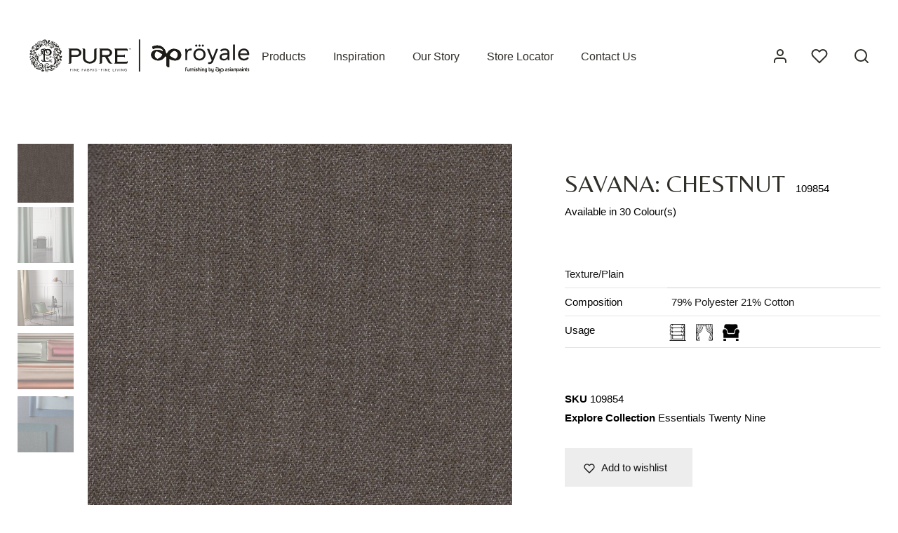

--- FILE ---
content_type: text/html; charset=UTF-8
request_url: https://purefinefabrics.com/product/savana-chestnut/
body_size: 246504
content:

 <!doctype html>
<html lang="en-US">
<head>
	<meta charset="UTF-8" />
	<meta name="viewport" content="width=device-width, initial-scale=1.0, minimum-scale=1.0, maximum-scale=1.0, user-scalable=no">
	<link rel="profile" href="http://gmpg.org/xfn/11">
	<link rel="pingback" href="https://purefinefabrics.com/xmlrpc.php">
					<script>document.documentElement.className = document.documentElement.className + ' yes-js js_active js'</script>
				<meta name='robots' content='index, follow, max-image-preview:large, max-snippet:-1, max-video-preview:-1' />
<script>window._wca = window._wca || [];</script>

	<!-- This site is optimized with the Yoast SEO plugin v16.0 - https://yoast.com/wordpress/plugins/seo/ -->
	<title>SAVANA: CHESTNUT - Pure Fine Fabrics</title>
	<link rel="canonical" href="https://purefinefabrics.com/product/savana-chestnut/" />
	<meta property="og:locale" content="en_US" />
	<meta property="og:type" content="article" />
	<meta property="og:title" content="SAVANA: CHESTNUT - Pure Fine Fabrics" />
	<meta property="og:url" content="https://purefinefabrics.com/product/savana-chestnut/" />
	<meta property="og:site_name" content="Pure Fine Fabrics" />
	<meta property="article:modified_time" content="2021-12-13T05:33:53+00:00" />
	<meta property="og:image" content="https://purefinefabrics.com/wp-content/uploads/2021/12/109854-2.jpeg" />
	<meta property="og:image:width" content="1000" />
	<meta property="og:image:height" content="1000" />
	<meta name="twitter:card" content="summary_large_image" />
	<script type="application/ld+json" class="yoast-schema-graph">{"@context":"https://schema.org","@graph":[{"@type":"WebSite","@id":"https://purefinefabrics.com/#website","url":"https://purefinefabrics.com/","name":"Pure Fine Fabrics","description":"","potentialAction":[{"@type":"SearchAction","target":"https://purefinefabrics.com/?s={search_term_string}","query-input":"required name=search_term_string"}],"inLanguage":"en-US"},{"@type":"ImageObject","@id":"https://purefinefabrics.com/product/savana-chestnut/#primaryimage","inLanguage":"en-US","url":"https://purefinefabrics.com/wp-content/uploads/2021/12/109854-2.jpeg","width":1000,"height":1000,"caption":"SAVANA: CHESTNUT - Plain Curtains & Sofa Fabrics in India"},{"@type":"WebPage","@id":"https://purefinefabrics.com/product/savana-chestnut/#webpage","url":"https://purefinefabrics.com/product/savana-chestnut/","name":"SAVANA: CHESTNUT - Pure Fine Fabrics","isPartOf":{"@id":"https://purefinefabrics.com/#website"},"primaryImageOfPage":{"@id":"https://purefinefabrics.com/product/savana-chestnut/#primaryimage"},"datePublished":"2021-09-01T03:22:49+00:00","dateModified":"2021-12-13T05:33:53+00:00","breadcrumb":{"@id":"https://purefinefabrics.com/product/savana-chestnut/#breadcrumb"},"inLanguage":"en-US","potentialAction":[{"@type":"ReadAction","target":["https://purefinefabrics.com/product/savana-chestnut/"]}]},{"@type":"BreadcrumbList","@id":"https://purefinefabrics.com/product/savana-chestnut/#breadcrumb","itemListElement":[{"@type":"ListItem","position":1,"item":{"@type":"WebPage","@id":"https://purefinefabrics.com/","url":"https://purefinefabrics.com/","name":"Home"}},{"@type":"ListItem","position":2,"item":{"@type":"WebPage","@id":"https://purefinefabrics.com/fabric/","url":"https://purefinefabrics.com/fabric/","name":"Fabrics"}},{"@type":"ListItem","position":3,"item":{"@type":"WebPage","@id":"https://purefinefabrics.com/product/savana-chestnut/","url":"https://purefinefabrics.com/product/savana-chestnut/","name":"SAVANA: CHESTNUT"}}]}]}</script>
	<!-- / Yoast SEO plugin. -->


<link rel='dns-prefetch' href='//stats.wp.com' />
<link rel='dns-prefetch' href='//cdnjs.cloudflare.com' />
<link rel='dns-prefetch' href='//s.w.org' />
<link rel='dns-prefetch' href='//c0.wp.com' />
<link href='https://fonts.gstatic.com' crossorigin rel='preconnect' />
<link rel="alternate" type="application/rss+xml" title="Pure Fine Fabrics &raquo; Feed" href="https://purefinefabrics.com/feed/" />
<link rel="alternate" type="application/rss+xml" title="Pure Fine Fabrics &raquo; Comments Feed" href="https://purefinefabrics.com/comments/feed/" />
<link rel="alternate" type="application/rss+xml" title="Pure Fine Fabrics &raquo; SAVANA: CHESTNUT Comments Feed" href="https://purefinefabrics.com/product/savana-chestnut/feed/" />
<link rel='stylesheet' id='wp-block-library-css'  href='https://c0.wp.com/c/5.7.14/wp-includes/css/dist/block-library/style.min.css' media='all' />
<style id='wp-block-library-inline-css'>
.has-text-align-justify{text-align:justify;}
</style>
<link rel='stylesheet' id='wp-block-library-theme-css'  href='https://c0.wp.com/c/5.7.14/wp-includes/css/dist/block-library/theme.min.css' media='all' />
<link rel='stylesheet' id='wc-block-vendors-style-css'  href='https://c0.wp.com/p/woocommerce/5.3.3/packages/woocommerce-blocks/build/vendors-style.css' media='all' />
<link rel='stylesheet' id='wc-block-style-css'  href='https://c0.wp.com/p/woocommerce/5.3.3/packages/woocommerce-blocks/build/style.css' media='all' />
<link rel='stylesheet' id='jquery-selectBox-css'  href='https://purefinefabrics.com/wp-content/plugins/yith-woocommerce-wishlist/assets/css/jquery.selectBox.css?ver=1.2.0' media='all' />
<link rel='stylesheet' id='yith-wcwl-font-awesome-css'  href='https://purefinefabrics.com/wp-content/plugins/yith-woocommerce-wishlist/assets/css/font-awesome.css?ver=4.7.0' media='all' />
<link rel='stylesheet' id='yith-wcwl-main-css'  href='https://purefinefabrics.com/wp-content/plugins/yith-woocommerce-wishlist/assets/css/style.css?ver=3.0.22' media='all' />
<style id='yith-wcwl-main-inline-css'>
.yith-wcwl-share li a{color: #FFFFFF;}.yith-wcwl-share li a:hover{color: #FFFFFF;}.yith-wcwl-share a.email{background: #FBB102; background-color: #FBB102;}.yith-wcwl-share a.email:hover{background: #595A5A; background-color: #595A5A;}.yith-wcwl-share a.whatsapp{background: #00A901; background-color: #00A901;}.yith-wcwl-share a.whatsapp:hover{background: #595A5A; background-color: #595A5A;}
</style>
<link rel='stylesheet' id='rs-plugin-settings-css'  href='https://purefinefabrics.com/wp-content/plugins/revslider/public/assets/css/rs6.css?ver=6.3.3' media='all' />
<style id='rs-plugin-settings-inline-css'>
#rs-demo-id {}
</style>
<link rel='stylesheet' id='uaf_client_css-css'  href='https://purefinefabrics.com/wp-content/uploads/useanyfont/uaf.css?ver=1623304994' media='all' />
<style id='woocommerce-inline-inline-css'>
.woocommerce form .form-row .required { visibility: visible; }
</style>
<link rel='stylesheet' id='aws-style-css'  href='https://purefinefabrics.com/wp-content/plugins/advanced-woo-search/assets/css/common.min.css?ver=3.12' media='all' />
<link rel='stylesheet' id='woocommerce_prettyPhoto_css-css'  href='//purefinefabrics.com/wp-content/plugins/woocommerce/assets/css/prettyPhoto.css?ver=3.1.6' media='all' />
<link rel='stylesheet' id='goya-style-css'  href='https://purefinefabrics.com/wp-content/themes/goya/style.css?ver=5.7.14' media='all' />
<link rel='stylesheet' id='goya-child-style-css'  href='https://purefinefabrics.com/wp-content/themes/goya-child/style.css?ver=1.0' media='all' />
<link rel='stylesheet' id='goya-icons-css'  href='https://purefinefabrics.com/wp-content/themes/goya/assets/icons/theme-icons/style.css?ver=1.0.4.1' media='all' />
<link rel='stylesheet' id='goya-grid-css'  href='https://purefinefabrics.com/wp-content/themes/goya/assets/css/grid.css?ver=1.0.4.1' media='all' />
<link rel='stylesheet' id='goya-core-css'  href='https://purefinefabrics.com/wp-content/themes/goya/assets/css/core.css?ver=1.0.4.1' media='all' />
<link rel='stylesheet' id='goya-wishlist-css'  href='https://purefinefabrics.com/wp-content/themes/goya/assets/css/wishlist.css?ver=1.0.4.1' media='all' />
<link rel='stylesheet' id='goya-shop-css'  href='https://purefinefabrics.com/wp-content/themes/goya/assets/css/shop.css?ver=1.0.4.1' media='all' />
<link rel='stylesheet' id='goya-elements-css'  href='https://purefinefabrics.com/wp-content/themes/goya/assets/css/vc-elements.css?ver=1.0.4.1' media='all' />
<style id='goya-customizer-styles-inline-css'>
.theme-goya .site-header .main-navigation,.theme-goya .site-header .secondary-navigation,.theme-goya .font-catcher {font-family:inherit;font-weight:inherit;font-style:inherit;}body,blockquote cite,div.vc_progress_bar .vc_single_bar .vc_label,div.vc_toggle_size_sm .vc_toggle_title h4 {font-size:15px;}@media all and (max-width:767px) {input[type="text"], input[type="password"], input[type="number"], input[type="date"], input[type="datetime"], input[type="datetime-local"], input[type="time"], input[type="month"], input[type="week"], input[type="email"], input[type="search"], input[type="tel"], input[type="url"], input.input-text, select, textarea {font-size:16px;}}.wp-caption-text,.woocommerce-breadcrumb,.post.listing .listing_content .post-meta,.footer-bar .footer-bar-content,.side-menu .mobile-widgets p,.side-menu .side-widgets p,.products .product.product-category a div h2 .count,#payment .payment_methods li .payment_box,#payment .payment_methods li a.about_paypal,.et-product-detail .summary .sizing_guide,#reviews .commentlist li .comment-text .woocommerce-review__verified,#reviews .commentlist li .comment-text .woocommerce-review__published-date,.commentlist > li .comment-meta,.widget .type-post .post-meta,.widget_rss .rss-date,.wp-block-latest-comments__comment-date,.wp-block-latest-posts__post-date,.commentlist > li .reply,.comment-reply-title small,.commentlist .bypostauthor .post-author,.commentlist .bypostauthor > .comment-body .fn:after,.et-portfolio.et-portfolio-style-hover-card .type-portfolio .et-portfolio-excerpt {font-size:13px;}h1, h2, h3, h4, h5, h6{color:#302e28;}.button,input[type=submit]{background-color:#c6cfc1;}.et-product-detail .single_add_to_cart_button,.sticky-product-bar .single_add_to_cart_button,.sticky-product-bar .add_to_cart_button,.products:not(.shop_display_list) .et-listing-style4 .after_shop_loop_actions .add_to_cart_button.button,.woocommerce-mini-cart__buttons .button.checkout,.button.checkout-button,#place_order.button,.woocommerce .argmc-wrapper .argmc-nav-buttons .argmc-submit,.wishlist_table .add_to_cart.button {background-color:#000000;}.product-showcase-light-text .showcase-inner .single_add_to_cart_button {color:#ffffff;background-color:#b9a16b;}.button.outlined,.button.outlined:hover,.woocommerce-Reviews .comment-reply-title:hover {color:#282828;opacity:1;}input[type="text"],input[type="password"],input[type="number"],input[type="date"],input[type="datetime"],input[type="datetime-local"],input[type="time"],input[type="month"],input[type="week"],input[type="email"],input[type="search"],input[type="tel"],input[type="url"],input.input-text,select,textarea,.nf-form-cont .nf-form-content .list-select-wrap .nf-field-element > div,.nf-form-cont .nf-form-content input:not([type="button"]),.nf-form-cont .nf-form-content textarea,.nf-form-cont .nf-form-content .submit-wrap .ninja-forms-field,.button,.el-style-border-bottom .mc4wp-form-fields input[type="email"],.comment-form-rating,.woocommerce a.ywsl-social,.login a.ywsl-social,input[type=submit],.select2.select2-container--default .select2-selection--single,.woocommerce .woocommerce-MyAccount-content .shop_table .woocommerce-button,.woocommerce .sticky-product-bar .quantity,.woocommerce .et-product-detail .summary .quantity,div.argmc-customer-details,div.argmc-wrapper .argmc-billing-details,div.argmc-wrapper .argmc-shipping-details,.et-product-detail .summary .yith-wcwl-add-to-wishlist > div > a,.wishlist_table .add_to_cart.button,.yith-wcwl-add-button a.add_to_wishlist,.yith-wcwl-popup-button a.add_to_wishlist,.wishlist_table a.ask-an-estimate-button,.wishlist-title a.show-title-form,.hidden-title-form a.hide-title-form,.woocommerce .yith-wcwl-wishlist-new button,.wishlist_manage_table a.create-new-wishlist,.wishlist_manage_table button.submit-wishlist-changes,.yith-wcwl-wishlist-search-form button.wishlist-search-button,#side-filters.side-panel .et-close {border-radius:0px;}.et-banner .et-banner-content .et-banner-title.color-accent,.et-banner .et-banner-content .et-banner-subtitle.color-accent,.et-banner .et-banner-content .et-banner-link.link.color-accent,.et-banner .et-banner-content .et-banner-link.link.color-accent:hover,.et-banner .et-banner-content .et-banner-link.outlined.color-accent,.et-banner .et-banner-content .et-banner-link.outlined.color-accent:hover {color:#c6cfc1;}.et-banner .et-banner-content .et-banner-subtitle.tag_style.color-accent,.et-banner .et-banner-content .et-banner-link.solid.color-accent,.et-banner .et-banner-content .et-banner-link.solid.color-accent:hover {background:#c6cfc1;}.et-iconbox.icon-style-background.icon-color-accent .et-feature-icon {background:#c6cfc1;}.et-iconbox.icon-style-border.icon-color-accent .et-feature-icon,.et-iconbox.icon-style-simple.icon-color-accent .et-feature-icon {color:#c6cfc1;}.et-counter.counter-color-accent .h1,.et-counter.icon-color-accent i {color:#c6cfc1;}.et_btn.solid.color-accent {background:#c6cfc1;}.et_btn.link.color-accent,.et_btn.outlined.color-accent,.et_btn.outlined.color-accent:hover {color:#c6cfc1;}.et-animatype.color-accent .et-animated-entry,.et-stroketype.color-accent *{color:#c6cfc1;}.slick-prev:hover,.slick-next:hover,.flex-prev:hover,.flex-next:hover,.mfp-wrap.quick-search .mfp-content [type="submit"],.et-close,.single-product .pswp__button:hover,.content404 h4,.et-cart-empty .cart-empty,.woocommerce-tabs .tabs li a span,.woo-variation-gallery-wrapper .woo-variation-gallery-trigger:hover:after,.mobile-menu li.menu-item-has-children.active > .et-menu-toggle:after,.mobile-menu li.menu-item-has-children > .et-menu-toggle:hover,.remove:hover, a.remove:hover,span.minicart-counter.et-count-zero,.tag-cloud-link .tag-link-count,.star-rating > span:before,.comment-form-rating .stars > span:before,.wpmc-tabs-wrapper li.wpmc-tab-item.current,div.argmc-wrapper .tab-completed-icon:before,div.argmc-wrapper .argmc-tab-item.completed .argmc-tab-number,.widget .wc-layered-nav-rating.chosen,.widget ul li.active,.woocommerce .widget_layered_nav ul.yith-wcan-list li.chosen a,.woocommerce .widget_layered_nav ul.yith-wcan-label li.chosen a,.widget.widget_layered_nav li.chosen a, .widget.widget_layered_nav li.current-cat a,.widget.widget_layered_nav_filters li.chosen a,.widget.widget_layered_nav_filters li.current-cat a,.et-wp-gallery-popup .mfp-arrow {color:#c6cfc1;}.accent-color:not(.fancy-tag),.accent-color:not(.fancy-tag) .wpb_wrapper > h1,.accent-color:not(.fancy-tag) .wpb_wrapper > h2,.accent-color:not(.fancy-tag) .wpb_wrapper > h3,.accent-color:not(.fancy-tag) .wpb_wrapper > h4,.accent-color:not(.fancy-tag) .wpb_wrapper > h5,.accent-color:not(.fancy-tag) .wpb_wrapper > h6,.accent-color:not(.fancy-tag) .wpb_wrapper > p {color:#c6cfc1 !important;}.accent-color.fancy-tag,.wpb_text_column .accent-color.fancy-tag:last-child,.accent-color.fancy-tag .wpb_wrapper > h1,.accent-color.fancy-tag .wpb_wrapper > h2,.accent-color.fancy-tag .wpb_wrapper > h3,.accent-color.fancy-tag .wpb_wrapper > h4,.accent-color.fancy-tag .wpb_wrapper > h5,.accent-color.fancy-tag .wpb_wrapper > h6,.accent-color.fancy-tag .wpb_wrapper > p {background-color:#c6cfc1;}.wpmc-tabs-wrapper li.wpmc-tab-item.current .wpmc-tab-number,.wpmc-tabs-wrapper li.wpmc-tab-item.current:before,.tag-cloud-link:hover,div.argmc-wrapper .argmc-tab-item.completed .argmc-tab-number,div.argmc-wrapper .argmc-tab-item.current .argmc-tab-number,div.argmc-wrapper .argmc-tab-item.last.current + .argmc-tab-item:hover .argmc-tab-number,.woocommerce .widget_layered_nav ul.yith-wcan-list li.chosen a,.woocommerce .widget_layered_nav ul.yith-wcan-label li.chosen a,.widget.widget_layered_nav li.chosen a,.widget.widget_layered_nav li.current-cat a,.widget.widget_layered_nav_filters li.chosen a,.widget.widget_layered_nav_filters li.current-cat a,.widget.widget_layered_nav .et-widget-color-filter li.chosen a:hover:before,.woocommerce-product-gallery .flex-control-thumbs li img.flex-active {border-color:#c6cfc1;}.mfp-close.scissors-close:hover:before,.mfp-close.scissors-close:hover:after,.remove:hover:before,.remove:hover:after,#side-cart .remove:hover:before,#side-cart .remove:hover:after,#side-cart.dark .remove:hover:before,#side-cart.dark .remove:hover:after,#side-filters.ajax-loader .et-close,.vc_progress_bar.vc_progress-bar-color-bar_orange .vc_single_bar span.vc_bar,span.minicart-counter,.et-active-filters-count,div.argmc-wrapper .argmc-tab-item.current .argmc-tab-number,div.argmc-wrapper .argmc-tab-item.visited:hover .argmc-tab-number,div.argmc-wrapper .argmc-tab-item.last.current + .argmc-tab-item:hover .argmc-tab-number,.slick-dots li button:hover,.wpb_column.et-light-column .postline:before,.wpb_column.et-light-column .postline-medium:before,.wpb_column.et-light-column .postline-large:before,.et-feat-video-btn:hover .et-featured-video-icon:after,.post.type-post.sticky .entry-title a:after {background-color:#c6cfc1;}div.argmc-wrapper .argmc-tab-item.visited:before {border-bottom-color:#c6cfc1;}.yith-wcan-loading:after,.blockUI.blockOverlay:after,.easyzoom-notice:after,.woocommerce-product-gallery__wrapper .slick:after,.add_to_cart_button.loading:after,.et-loader:after {background-color:#c6cfc1;}.fancy-title,h1.fancy-title,h2.fancy-title,h3.fancy-title,h4.fancy-title,h5.fancy-title,h6.fancy-title {color:#514c2d}.fancy-tag,h1.fancy-tag,h2.fancy-tag,h3.fancy-tag,h4.fancy-tag,h5.fancy-tag,h6.fancy-tag {background-color:#514c2d}.header,.header-spacer,.product-header-spacer {height:160px;}.page-header-transparent .hero-header .hero-title {padding-top:160px;}@media only screen and (min-width:992px) {.et-product-detail.et-product-layout-no-padding.product-header-transparent .showcase-inner .product-information {padding-top:160px;}.header_on_scroll:not(.megamenu-active) .header,.header_on_scroll:not(.megamenu-active) .header-spacer,.header_on_scroll:not(.megamenu-active) .product-header-spacer {height:100px;}}@media only screen and (max-width:991px) {.header,.header_on_scroll .header,.header-spacer,.product-header-spacer {height:60px;}.page-header-transparent .hero-header .hero-title {padding-top:60px;}}@media screen and (min-width:576px) and (max-width:767px) {.sticky-product-bar {height:60px;}.product-bar-visible.single-product.fixed-product-bar-bottom .footer {margin-bottom:60px;}.product-bar-visible.single-product.fixed-product-bar-bottom #scroll_to_top.active {bottom:70px;}}.header .menu-holder {min-height:60px;}@media only screen and (max-width:767px) {.header .menu-holder {min-height:48px;}}.header .logolink .logoimg {max-height:60px;}@media only screen and (max-width:767px) {.header .logolink .logoimg {max-height:48px;}}@media only screen and (min-width:992px) { .header_on_scroll:not(.megamenu-active) .header .logolink .logoimg { max-height:60px; }}.top-bar {background-color:#282828;height:40px;line-height:40px;}.top-bar,.top-bar a,.top-bar .selected {color:#eeeeee;}.et-global-campaign {background-color:#81d8d0;color:#ffffff;height:40px;}.et-global-campaign .remove:before,.et-global-campaign .remove:after {background-color:#ffffff;}.page-header-regular .header,.header_on_scroll .header {background-color:#ffffff;}@media only screen and (max-width:576px) {.page-header-transparent:not(.header-transparent-mobiles):not(.header_on_scroll) .header {background-color:#ffffff;}}.header a,.header .menu-toggle,.header .goya-search button {color:#302e28;}@media only screen and (max-width:767px) {.sticky-header-light .header .menu-toggle:hover,.header-transparent-mobiles.sticky-header-light.header_on_scroll .header a.icon,.header-transparent-mobiles.sticky-header-light.header_on_scroll .header .menu-toggle,.header-transparent-mobiles.light-title:not(.header_on_scroll) .header a.icon,.header-transparent-mobiles.light-title:not(.header_on_scroll) .header .menu-toggle {color:#ffffff;}}@media only screen and (min-width:768px) {.light-title:not(.header_on_scroll) .header .site-title,.light-title:not(.header_on_scroll) .header .et-header-menu>li> a,.sticky-header-light.header_on_scroll .header .et-header-menu>li> a,.light-title:not(.header_on_scroll) span.minicart-counter.et-count-zero,.sticky-header-light.header_on_scroll .header .icon,.sticky-header-light.header_on_scroll .header .menu-toggle,.light-title:not(.header_on_scroll) .header .icon,.light-title:not(.header_on_scroll) .header .menu-toggle {color:#ffffff;}}.et-header-menu .menu-label,.mobile-menu .menu-label {background-color:#999999;}.et-header-menu ul.sub-menu:before,.et-header-menu .sub-menu .sub-menu {background-color:#ffffff;}.et-header-menu>li.menu-item-has-children > a:after {border-bottom-color:#ffffff;}.et-header-menu ul.sub-menu li a {color:#302e28;}.side-panel .mobile-bar,.side-panel .mobile-bar.dark {background:#f8f8f8;}.side-mobile-menu,.side-mobile-menu.dark { background:#ffffff;}.side-fullscreen-menu,.side-fullscreen-menu.dark { background:#ffffff;}.site-footer,.site-footer.dark {background-color:#c6cfc1;}.site-footer .footer-bar.custom-color-1,.site-footer .footer-bar.custom-color-1.dark {background-color:#2d2d2d;}.single_variation_wrap { display:none !important; }.et-product-detail .summary .product_actions_wrap { justify-content:left; }.mfp #et-quickview {max-width:960px;}.easyzoom-flyout,.single-product .pswp__bg,.single-product .pswp__img--placeholder--blank,.product-showcase {background:#ffffff;}.et-shop-widget-scroll{max-height:150px;}.star-rating > span:before,.comment-form-rating .stars > span:before {color:#282828;}.product-inner .badge.onsale,.wc-block-grid .wc-block-grid__products .wc-block-grid__product .wc-block-grid__product-onsale {color:#ef5c5c;background-color:#ffffff;}.et-product-detail .summary .badge.onsale {border-color:#ef5c5c;}.product-inner .badge.new {color:#585858;background-color:#ffffff;}.product-inner .badge.out-of-stock {color:#585858;background-color:#ffffff;}@media screen and (min-width:768px) {}.et-blog.hero-header .hero-title {background-color:#f8f8f8;}.post.post-detail.hero-title .post-featured.title-wrap {background-color:#f8f8f8;}.has-gutenberg-white-color { color:#ffffff !important; }.has-gutenberg-white-background-color { background-color:#ffffff; }.wp-block-button.outlined .has-gutenberg-white-color { border-color:#ffffff !important; background-color:transparent !important; }.has-gutenberg-shade-color { color:#f8f8f8 !important; }.has-gutenberg-shade-background-color { background-color:#f8f8f8; }.wp-block-button.outlined .has-gutenberg-shade-color { border-color:#f8f8f8 !important; background-color:transparent !important; }.has-gutenberg-gray-color { color:#302e28 !important; }.has-gutenberg-gray-background-color { background-color:#302e28; }.wp-block-button.outlined .has-gutenberg-gray-color { border-color:#302e28 !important; background-color:transparent !important; }.has-gutenberg-dark-color { color:#c6cfc1 !important; }.has-gutenberg-dark-background-color { background-color:#c6cfc1; }.wp-block-button.outlined .has-gutenberg-dark-color { border-color:#c6cfc1 !important; background-color:transparent !important; }.has-gutenberg-accent-color { color:#c6cfc1 !important; }.has-gutenberg-accent-background-color { background-color:#c6cfc1; }.wp-block-button.outlined .has-gutenberg-accent-color { border-color:#c6cfc1 !important; background-color:transparent !important; }.commentlist .bypostauthor > .comment-body .fn:after {content:'Post Author';}.et-inline-validation-notices .form-row.woocommerce-invalid-required-field:after{content:'Required field';}.post.type-post.sticky .entry-title a:after {content:'Featured';}
</style>
<link rel='stylesheet' id='dearpdf-style-css'  href='https://purefinefabrics.com/wp-content/plugins/dearpdf-pro/assets/css/dearpdf.min.css?ver=2.0.71' media='all' />
<link rel='stylesheet' id='woo-variation-swatches-tooltip-css'  href='https://purefinefabrics.com/wp-content/plugins/woo-variation-swatches/assets/css/frontend-tooltip.min.css?ver=1.1.17' media='all' />
<link rel='stylesheet' id='jetpack_css-css'  href='https://c0.wp.com/p/jetpack/9.8.3/css/jetpack.css' media='all' />
<script type="text/template" id="tmpl-variation-template">
	<div class="woocommerce-variation-description">{{{ data.variation.variation_description }}}</div>
	<div class="woocommerce-variation-price">{{{ data.variation.price_html }}}</div>
	<div class="woocommerce-variation-availability">{{{ data.variation.availability_html }}}</div>
</script>
<script type="text/template" id="tmpl-unavailable-variation-template">
	<p>Sorry, this product is unavailable. Please choose a different combination.</p>
</script>
<script src='https://c0.wp.com/c/5.7.14/wp-includes/js/jquery/jquery.min.js' id='jquery-core-js'></script>
<script src='https://c0.wp.com/c/5.7.14/wp-includes/js/jquery/jquery-migrate.min.js' id='jquery-migrate-js'></script>
<script src='https://purefinefabrics.com/wp-content/plugins/revslider/public/assets/js/rbtools.min.js?ver=6.3.3' id='tp-tools-js'></script>
<script src='https://purefinefabrics.com/wp-content/plugins/revslider/public/assets/js/rs6.min.js?ver=6.3.3' id='revmin-js'></script>
<script src='https://c0.wp.com/p/woocommerce/5.3.3/assets/js/jquery-blockui/jquery.blockUI.min.js' id='jquery-blockui-js'></script>
<script id='wc-add-to-cart-js-extra'>
var wc_add_to_cart_params = {"ajax_url":"\/wp-admin\/admin-ajax.php","wc_ajax_url":"\/?wc-ajax=%%endpoint%%","i18n_view_cart":"View cart","cart_url":"https:\/\/purefinefabrics.com\/?page_id=3173","is_cart":"","cart_redirect_after_add":"no"};
</script>
<script src='https://c0.wp.com/p/woocommerce/5.3.3/assets/js/frontend/add-to-cart.min.js' id='wc-add-to-cart-js'></script>
<script src='https://purefinefabrics.com/wp-content/plugins/js_composer/assets/js/vendors/woocommerce-add-to-cart.js?ver=6.4.2' id='vc_woocommerce-add-to-cart-js-js'></script>
<script defer src='https://stats.wp.com/s-202603.js' id='woocommerce-analytics-js'></script>
<script src='https://purefinefabrics.com/wp-content/themes/goya/assets/js/vendor/jquery.cookie.js?ver=1.4.1' id='cookie-js'></script>
<link rel="https://api.w.org/" href="https://purefinefabrics.com/wp-json/" /><link rel="alternate" type="application/json" href="https://purefinefabrics.com/wp-json/wp/v2/product/66662" /><link rel="EditURI" type="application/rsd+xml" title="RSD" href="https://purefinefabrics.com/xmlrpc.php?rsd" />
<link rel="wlwmanifest" type="application/wlwmanifest+xml" href="https://purefinefabrics.com/wp-includes/wlwmanifest.xml" /> 
<meta name="generator" content="WordPress 5.7.14" />
<meta name="generator" content="WooCommerce 5.3.3" />
<link rel='shortlink' href='https://purefinefabrics.com/?p=66662' />
<link rel="alternate" type="application/json+oembed" href="https://purefinefabrics.com/wp-json/oembed/1.0/embed?url=https%3A%2F%2Fpurefinefabrics.com%2Fproduct%2Fsavana-chestnut%2F" />
<link rel="alternate" type="text/xml+oembed" href="https://purefinefabrics.com/wp-json/oembed/1.0/embed?url=https%3A%2F%2Fpurefinefabrics.com%2Fproduct%2Fsavana-chestnut%2F&#038;format=xml" />
<!-- Global site tag (gtag.js) - Google Analytics -->
<script async src="https://www.googletagmanager.com/gtag/js?id=UA-6850898-25"></script>
<script>
  window.dataLayer = window.dataLayer || [];
  function gtag(){dataLayer.push(arguments);}
  gtag('js', new Date());

  gtag('config', 'UA-6850898-25');
</script>

<!-- Google Tag Manager -->
<script>(function(w,d,s,l,i){w[l]=w[l]||[];w[l].push({'gtm.start':
new Date().getTime(),event:'gtm.js'});var f=d.getElementsByTagName(s)[0],
j=d.createElement(s),dl=l!='dataLayer'?'&l='+l:'';j.async=true;j.src=
'https://www.googletagmanager.com/gtm.js?id='+i+dl;f.parentNode.insertBefore(j,f);
})(window,document,'script','dataLayer','GTM-PDR4T2K6');</script>
<!-- End Google Tag Manager -->


<!-- Google tag (gtag.js) -->
<script async src="https://www.googletagmanager.com/gtag/js?id=G-HD3FXGLQ6C"></script>
<script>
  window.dataLayer = window.dataLayer || [];
  function gtag(){dataLayer.push(arguments);}
  gtag('js', new Date());
  gtag('config', 'G-HD3FXGLQ6C');
</script>

<script type="application/ld+json">
  {
    "@context": "https://schema.org",
    "@type": "Organization",
    "name": "Pure Fine Fabrics",
    "url": "https://purefinefabrics.com/",
    "description": "Find premium quality fabric at our home fabric material stores in India. Visit Pure Fine Fabrics for sustainable and luxury textile fabric material options near you!",
      "telephone": "022 6218 1000",
"address": {
"@type": "PostalAddress",
"streetAddress": "Asian Paints House, 6A, Shantinagar, Santacruz (E)",
"addressLocality": "Mumbai",
"postalCode": "400055",
"addressCountry": "IN"
 },
   "image": "https://purefinefabrics.com/wp-content/uploads/2021/09/LOGO-FOR-PURE-ASIAN.svg",
    "logo": "https://purefinefabrics.com/wp-content/uploads/2021/09/LOGO-FOR-PURE-ASIAN.svg",
   "sameAs": [
      "https://www.instagram.com/purefinefabrics.in/",
      "https://www.facebook.com/purefinefabrics/",
      "https://maps.app.goo.gl/coxA6bCFg5zBckxr7"
    ]
  }
  </script>

  <script type="application/ld+json">
    {
      "@context": "https://schema.org/",
      "@type": "WebSite",
      "name": "Pure Fine Fabrics",
      "url": "https://purefinefabrics.com/",
      "potentialAction": {
        "@type": "SearchAction",
        "target": "https://purefinefabrics.com/?s={search_term_string}post_type=product&type_aws=true",
        "query-input": "required name=search_term_string"
      }
    }
    </script>
      

<script>
	jQuery(document).ready(function(){
		jQuery( ".shop-sidebar-col .side-panel ul.shop-sidebar li .et-widget-title" ).addClass( "active" );
		jQuery( ".shop-sidebar-col .side-panel ul.shop-sidebar li .et-shop-widget-col" ).css('display', 'none');
		
		//white text color on header - my account page
		if(window.location.href.match('/my-account/')){
			jQuery("body").removeClass("dark-title page-header-regular et-woocommerce-account-login").addClass("light-title page-header-transparent");
			
		}
		if (window.location.href.indexOf("portfolio") > -1) {
			jQuery("body").removeClass("dark-title page-header-regular et-woocommerce-account-login").addClass("light-title page-header-transparent");
		}
	
//open product in new tab
	function setProductLinksTarget() {
		jQuery('.products .product').each(function(){
			jQuery(this).find('a').attr('target', '_blank');
		});
	}		
	// Run on initial load
	jQuery(document).ready(function() {
		setProductLinksTarget();
	});

	// Also re-run after new products are loaded via AJAX
	jQuery(document).ajaxComplete(function() {
		setProductLinksTarget();
	});
		
		
	// product page - add colspan 2 to 2nd td of first tr - fabric type - lable is hidden using css
	jQuery('table.variations tr:first-of-type td:nth-of-type(2n)').attr('colspan',2);

	// change page title for Fabric type attributes 
	var $location = jQuery(location).attr('pathname');

	if ($location == "/fabric-type/weave/"){
		jQuery('.header-box h1').text("Weaves").show();
	}
	else if($location == "/fabric-type/embroidery/"){
		jQuery('.header-box h1').text("Embroideries").show();
	}
	else if($location == "/fabric-type/texture-plain/"){
		jQuery('.header-box h1').text("Textures + Plains").show();
	}
	else if($location == "/fabric-type/print/"){
		jQuery('.header-box h1').text("Prints").show();
	}
	else if($location == "/fabric-type/sheer/"){
		jQuery('.header-box h1').text("Sheers").show();
	}

//search panel replace class 
jQuery('.search-panel .side-panel-content .row > div').addClass('col-lg-5').removeClass('col-lg-10');

});

</script><script >
//<![CDATA[
var ssf_wp_base='https://purefinefabrics.com/wp-content/plugins/superstorefinder-wp';
var ssf_matrix='km';
var default_distance = '';
var zoomhere_zoom = '';
var geo_settings = '';
var ssf_wp_map_code; var ssf_wp_map_code= [     {         "featureType": "administrative",         "elementType": "all",         "stylers": [             {                 "visibility": "on"             },             {                 "lightness": 33             }         ]     },     {         "featureType": "landscape",         "elementType": "all",         "stylers": [             {                 "color": "#f2e5d4"             }         ]     },     {         "featureType": "poi.park",         "elementType": "geometry",         "stylers": [             {                 "color": "#c5dac6"             }         ]     },     {         "featureType": "poi.park",         "elementType": "labels",         "stylers": [             {                 "visibility": "on"             },             {                 "lightness": 20             }         ]     },     {         "featureType": "road",         "elementType": "all",         "stylers": [             {                 "lightness": 20             }         ]     },     {         "featureType": "road.highway",         "elementType": "geometry",         "stylers": [             {                 "color": "#c5c6c6"             }         ]     },     {         "featureType": "road.arterial",         "elementType": "geometry",         "stylers": [             {                 "color": "#e4d7c6"             }         ]     },     {         "featureType": "road.local",         "elementType": "geometry",         "stylers": [             {                 "color": "#fbfaf7"             }         ]     },     {         "featureType": "water",         "elementType": "all",         "stylers": [             {                 "visibility": "on"             },             {                 "color": "#acbcc9"             }         ]     } ];

var style_map_color = '';
var ssf_wp_uploads_base='https://purefinefabrics.com/wp-content/uploads/ssf-wp-uploads';
var ssf_wp_addons_base=ssf_wp_uploads_base+'/addons';
var ssf_wp_includes_base=ssf_wp_base+'/ssf-wp-inc/includes';
var ssf_wp_zoom_level=''; 
var map_mouse_scroll = '0';
var default_location = 'Mumbai, Maharashtra';
var ssf_default_category='';
var ssf_wp_map_settings='showall'; 
var zoom_level='auto';
var init_zoom=7; 
var labeled_marker='1'; 
var custom_marker='custom-marker.png'; 
var custom_marker_active='custom-marker-active.png'; 
var ssf_wp_stores_near_you='Stores near you'; 
var ssf_wp_search_label='Search by location'; 
var ssf_wp_ext_url_label='Get Directions';
var ssf_distance_limit=50;
var ssf_wp_outlet_label='outlets'; 
var ssf_wp_of_label='of'; 
var ssf_wp_clear_all_label='Clear All'; 
var ssf_wp_show_all_label='Show All'; 
var ssf_wp_by_region_label='By Region'; 
var ssf_wp_by_category='Category'; 
var ssf_wp_select_label='Select'; 
var ssf_wp_cancel_label='Cancel'; 
var ssf_wp_filter_label='Filters'; 
var ssf_wp_short_search_label='Search'; 
var ssf_wp_website_label='Website'; 
var ssf_wp_hours_label='Operating Hours';
var ssf_wp_phone_label='Telephone';
var ssf_wp_exturl_label='External URL';
var ssf_wp_exturl_link='true';
var ssf_wp_fax_label='Fax';
var ssf_wp_email_label='Email';
var ssf_wp_direction_label='Get Directions';
var ssf_wp_streetview_label='Street View';
var ssf_wp_loadingGoogleMap='Loading Google Maps...';
var ssf_wp_loadingGoogleMapUtilities='Loading Google Map Utilities...';
var ssf_wp_startSearch='Load complete. Start your search!';
var ssf_wp_gettingUserLocation='Getting your current location...';
var ssf_wp_lookingForNearbyStores='Looking for nearby stores...';
var ssf_wp_lookingForStoresNearLocation='Looking for nearby stores...';
var ssf_wp_filteringStores='Filtering for nearby stores...';
var ssf_wp_cantLocateUser='We are having trouble locating you. Try using our search and filter functions instead.';
var ssf_wp_notAllowedUserLocation='Location service is not enabled.';
var ssf_wp_noStoresNearSearchLocation='No nearby were found. Why not try a different location?';
var ssf_wp_noStoresNearUser='No nearby were found. Why not try using our search?';
var ssf_wp_noStoresFromFilter='No nearby were found. Try using different filter options instead.';
var ssf_wp_cantGetStoresInfo='It seems that we are unable to load stores information. Please try again later.';
var ssf_noStoresFound='No nearby stores found.';
var ssf_storesFound='Nearby stores found.';
var ssf_generalError='We have encountered an error.';
var ssf_msg_sucess='Message sent successfully';
var ssf_msg_fail='Message delivery failed';
var ssf_cont_us_name='Name';
var ssf_cont_us_email='Email';
var ssf_cont_us_msg='Message';
var ssf_show_image_list='yes';
var ssf_pagination='20';
var ssfContinueAnyway='Continue anyway';
var ssfShareLocation='Share my location';
var ssf_next_label='Next';
var ssf_prev_label='Prev';
var scroll_to_top=200;
var google_api_key='AIzaSyDXfy2xADpsJ8DHXs8XxZNj74vWyPlv31A';
var review_label='reviews';
var contact_plc_name='Please enter your name';
var contact_plc_email='Please enter your email address';
var contact_plc_msg='Please enter your Message';
var contact_plc_phone='Telephone';
var rating_select_validation='Please enter your rating';
var scroll_setting='0';
var ssf_m_rgn='IN';
var ssf_m_lang='en';
var ssf_tel_fax_link='true';
var ssf_defualt_region='false';
var ssf_map_position='true';
var ssf_mobile_gesture='true';
var ssf_pan_by_map='true';
var wmpl_ssf_lang='';
var YourSearchLocation='Your search location';
var YourCurrentlocation='Your current location';
var ssf_data_source='false';
var ssf_anatrac='true';

//]]>
</script>
<style>#storeLocatorInfobox .store-tel::before,
	#mobileStoreLocatorInfobox .store-tel::before,
	.store-locator__infobox .store-tel::before {
	   font-family: "FontAwesome";
	   content: "\f095";
	   display: inline-block;
	   padding-right: 6px;
	   vertical-align: middle;
	   font-weight: 700;
	}#storeLocatorInfobox .store-website::before, #mobileStoreLocatorInfobox .store-website::before, .store-locator__infobox .store-website::before {
	   font-family: "FontAwesome";
	   content: "\f0ac";
	   display: inline-block;
	   padding-right: 6px;
	   vertical-align: middle;
	   font-weight: 700;
	}#storeLocatorInfobox .store-email::before, #mobileStoreLocatorInfobox .store-email::before, .store-locator__infobox .store-email::before {
	   font-family: "FontAwesome";
	   content: "\f0e0";
	   display: inline-block;
	   padding-right: 6px;
	   vertical-align: middle;
	   font-weight: 700;
	}#storeLocatorInfobox .store-description::before, #mobileStoreLocatorInfobox .store-description::before, .store-locator__infobox.store-description::before {
	   font-family: "FontAwesome";
	   content: "\f05a";
	   display: inline-block;
	   padding-right: 6px;
	   vertical-align: middle;
	   font-weight: 700;
	}#storeLocatorInfobox .store-address::before, #mobileStoreLocatorInfobox .store-address::before, .store-locator__infobox  .store-address::before {
	   font-family: "FontAwesome";
	   content: "\f041";
	   display: inline-block;
	   padding-right: 6px;
	   vertical-align: middle;
	   font-weight: 700;
	}#info-operating-hours div#openhouropen::before{
		   font-family: "FontAwesome";
		   content: "\f017" !important;
		   display: inline-block;
		   padding-right: 6px;
		   vertical-align: middle;
		   font-weight: 700;
		   background-color: unset !important;
		   border-radius: unset !important;
		   height: unset !important;
		   left: unset !important;
		   position: unset !important;
		   top: unset !important;
		   width: unset !important;
		   font-size:14px;
	}#openhouropen::after {
		display:none !important;
	}#info-description,
		   #info-fax,
		   #info-email,
	       #info-tel,
		   #info-website{
			display:none !important;
		}.nossficon{
		display:none !important;
	}.ssf-main-content img {

    max-width: none !important; }.store-locator__infobox--main .store-products-services{
		display:none !important;
	}#storeLocator__storeList .store-products-services{
		display:none !important;
	}.store-locator__map-status.is-shown.is-transitionable{
	   min-height:50px;
	}.store-locator__map-pin { color: #ffffff !important; } .infobox__closer {
			    background: url(https://purefinefabrics.com/wp-content/plugins/superstorefinder-wp/images/icons/cross-dark.png) center center no-repeat !important;
			} #storeLocatorInfobox .store-website a,
			#storeLocatorInfobox .store-email a,
			#storeLocatorInfobox .store-tel a,
			#storeLocatorInfobox .store-fax a,
			.infobox__comment{ 
			    color: #000000 !important; 
			} @media only screen and (min-width: 64.8em) {
    #ssf_adress_input_box,
    #filter_left_panel{
       position: relative;
        top: -170px;
        height:auto !important;
    }
	#store-locator-section-bg{
     margin-top:170px;
    }
	}#storeLocator__mapStatus__inner a.inline-space-left{ 
			color: #000000 !important; 
		} #page_navigation .pagination-btn{ 
			    color: #ffffff !important; 
			} #page_navigation .pagination-btn{ 
			    background-color: #514c2d !important; 
			} h2.title.space-bottom-3x{ 
			    color: #000000 !important; 
			} .store-locator__infobox .infobox__marker {

 color: #fff !important;
 
 }.store-locator__infobox .infobox__marker {

 background-color: #514c2d !important;

 }.store-locator__infobox .infobox__marker {

 border: 3px solid #514c2d !important;

 }.store-locator__infobox.is-active .infobox__marker {

 color: #ffffff !important;
 
 

 }.store-locator__infobox.is-active .infobox__marker {

 background-color: #514c2d !important;

 }.store-locator__infobox.is-active .infobox__marker {

 border: 3px solid #514c2d !important;

 }.store-locator__infobox.is-active {

    background-color: #e2cfc6 !important;

}.store-locator__infobox:hover,

.store-locator__infobox:hover {

    background-color: #e2cfc6 !important;

}.store-locator__infobox {

color: #000000 !important;

}.filter__row label.ssflabel{
			color: #000000 !important;
	 }#filterOptionsClearer {

color: #000000 !important;

 }

 #filterShowAll {

color: #000000 !important;

 }.filter-popup {

color: #020000 !important;

 }.store-locator__geolocator {

color: #afafaf !important;

 }.store-locator__infobox.store-locator__infobox--main {

    background-color: #ffffff !important; 

}

.store-locator-map .store-locator__infobox:before {

        content: '';

        border: 12px solid transparent;

        border-left: 0;

        border-right-color: #ffffff !important;

 }.store-locator__infobox.store-locator__infobox--main {

    color: #000000 !important; 

}
.icon-plus::before { background-color: #000000 !important;  }
.icon-plus::after { background-color: #000000 !important;  }
.icon-minus::after { background-color: #000000 !important;  }
.ssf-open-hour { color: #000000 !important;  }



#ssf-contact-form .ssf_cont_store,.ssf_cont_lab { color: #000000 !important; }

.btn-super-info {

    color: #000000 !important; 

}.btn-super-info {

    background-color: #ffffff !important; 

}#applyFilterOptions, .ssf-button {

    color: #ffffff !important; 

}#mainBackToTop { display:none; }#applyFilterOptions, .ssf-button {

    background-color: #514c2d !important; 

}
#ssf-contact-form button[type='button']{
	background: #514c2d !important; 
}#storeLocator__storeList .infobox__cta {

color: #020000 !important;

 }.infobox__stv{
			display:none !important;
		}.ssf_image_setting{

 display: none !important;

 }</style><script>var markerCategory=true; </script><script> var addonDistanceCheck=false; </script><script> var addonMultiCategory=false; </script><style >img#wpstats{display:none}</style>
			<noscript><style>.woocommerce-product-gallery{ opacity: 1 !important; }</style></noscript>
	<script data-cfasync="false"> var dearPdfLocation = "https://purefinefabrics.com/wp-content/plugins/dearpdf-pro/assets/"; var dearpdfWPGlobal = {"text":{"blank":""},"viewerType":"flipbook","is3D":true,"pageScale":"auto","height":"auto","mobileViewerType":"auto","backgroundColor":"#EDECE8","backgroundImage":"","showDownloadControl":true,"sideMenuOverlay":true,"readDirection":"ltr","disableRange":false,"has3DCover":false,"enableSound":false,"color3DCover":"#777","controlsPosition":"bottom","rangeChunkSize":"524288","maxTextureSize":"3200","pageMode":"auto","singlePageMode":"auto","pdfVersion":"latest","autoPDFLinktoViewer":false,"attachmentLightbox":"true","duration":"800","paddingLeft":"40","paddingRight":"40","paddingTop":"56","paddingBottom":"56","moreControls":"startPage, endPage","hideControls":"zoomIn, zoomOut, sound, pageMode, thumbnail"};</script><meta name="generator" content="Powered by WPBakery Page Builder - drag and drop page builder for WordPress."/>
<style >
body.custom-background #wrapper { background-color: #fcfcfc; }
</style>
<meta name="generator" content="Powered by Slider Revolution 6.3.3 - responsive, Mobile-Friendly Slider Plugin for WordPress with comfortable drag and drop interface." />
<link rel="icon" href="https://purefinefabrics.com/wp-content/uploads/2020/12/Favicon-100x100.png" sizes="32x32" />
<link rel="icon" href="https://purefinefabrics.com/wp-content/uploads/2020/12/Favicon.png" sizes="192x192" />
<link rel="apple-touch-icon" href="https://purefinefabrics.com/wp-content/uploads/2020/12/Favicon.png" />
<meta name="msapplication-TileImage" content="https://purefinefabrics.com/wp-content/uploads/2020/12/Favicon.png" />
<script >function setREVStartSize(e){
			//window.requestAnimationFrame(function() {				 
				window.RSIW = window.RSIW===undefined ? window.innerWidth : window.RSIW;	
				window.RSIH = window.RSIH===undefined ? window.innerHeight : window.RSIH;	
				try {								
					var pw = document.getElementById(e.c).parentNode.offsetWidth,
						newh;
					pw = pw===0 || isNaN(pw) ? window.RSIW : pw;
					e.tabw = e.tabw===undefined ? 0 : parseInt(e.tabw);
					e.thumbw = e.thumbw===undefined ? 0 : parseInt(e.thumbw);
					e.tabh = e.tabh===undefined ? 0 : parseInt(e.tabh);
					e.thumbh = e.thumbh===undefined ? 0 : parseInt(e.thumbh);
					e.tabhide = e.tabhide===undefined ? 0 : parseInt(e.tabhide);
					e.thumbhide = e.thumbhide===undefined ? 0 : parseInt(e.thumbhide);
					e.mh = e.mh===undefined || e.mh=="" || e.mh==="auto" ? 0 : parseInt(e.mh,0);		
					if(e.layout==="fullscreen" || e.l==="fullscreen") 						
						newh = Math.max(e.mh,window.RSIH);					
					else{					
						e.gw = Array.isArray(e.gw) ? e.gw : [e.gw];
						for (var i in e.rl) if (e.gw[i]===undefined || e.gw[i]===0) e.gw[i] = e.gw[i-1];					
						e.gh = e.el===undefined || e.el==="" || (Array.isArray(e.el) && e.el.length==0)? e.gh : e.el;
						e.gh = Array.isArray(e.gh) ? e.gh : [e.gh];
						for (var i in e.rl) if (e.gh[i]===undefined || e.gh[i]===0) e.gh[i] = e.gh[i-1];
											
						var nl = new Array(e.rl.length),
							ix = 0,						
							sl;					
						e.tabw = e.tabhide>=pw ? 0 : e.tabw;
						e.thumbw = e.thumbhide>=pw ? 0 : e.thumbw;
						e.tabh = e.tabhide>=pw ? 0 : e.tabh;
						e.thumbh = e.thumbhide>=pw ? 0 : e.thumbh;					
						for (var i in e.rl) nl[i] = e.rl[i]<window.RSIW ? 0 : e.rl[i];
						sl = nl[0];									
						for (var i in nl) if (sl>nl[i] && nl[i]>0) { sl = nl[i]; ix=i;}															
						var m = pw>(e.gw[ix]+e.tabw+e.thumbw) ? 1 : (pw-(e.tabw+e.thumbw)) / (e.gw[ix]);					
						newh =  (e.gh[ix] * m) + (e.tabh + e.thumbh);
					}				
					if(window.rs_init_css===undefined) window.rs_init_css = document.head.appendChild(document.createElement("style"));					
					document.getElementById(e.c).height = newh+"px";
					window.rs_init_css.innerHTML += "#"+e.c+"_wrapper { height: "+newh+"px }";				
				} catch(e){
					console.log("Failure at Presize of Slider:" + e)
				}					   
			//});
		  };</script>
		<style id="wp-custom-css">
			/* .woocommerce-product-gallery__image:hover img {
	transform: scale(1.4);
}
 */
 .footer-widgets .mc4wp-form-fields input {
	border-color: #fff !important;
}
.footer-widgets .mc4wp-form-fields input[type=submit] {
	background: transparent;
}
.footer-widgets{
  border-top:solid 1px #C6CFC1 ;
}

.site-footer.dark .footer-widgets, .site-footer.dark .footer-middle, .site-footer.dark .widget h6, .site-footer.dark .post-meta, .site-footer.dark .footer-bar {
	color: #E6DCD3;
}
.site-footer.dark .widget .widget-title, .site-footer.dark .widget h1, .site-footer.dark .widget h2, .site-footer.dark .widget h3, .site-footer.dark .widget h4, .site-footer.dark .widget h5, .site-footer.dark .widget ul li a, .site-footer.dark .footer-widgets a, .site-footer.dark .footer-middle a, .site-footer.dark .footer-middle h2, .site-footer.dark .footer-middle h3, .site-footer.dark .footer-middle h4, .site-footer.dark .footer-bar a, .site-footer.dark .search-field, .site-footer.dark input[type="text"], .site-footer.dark input[type="password"], .site-footer.dark input[type="date"], .site-footer.dark input[type="datetime"], .site-footer.dark input[type="email"], .site-footer.dark input[type="number"], .site-footer.dark input[type="search"], .site-footer.dark input[type="submit"], .site-footer.dark input[type="tel"], .site-footer.dark input[type="time"], .site-footer.dark input[type="url"], .site-footer.dark textarea, .site-footer.dark .footer-bar .et-header-menu .selected, .site-footer.dark .footer-bar .wcml-dropdown a.wcml-cs-item-toggle {
	color: #E6DCD3;
}
h1,h2,h3,h4,h5,h6{
	font-family: 'Belleza', sans-serif;
}
.form-distr-free-bg {
	background-color: #edece8 !important;
	z-index:0;
}
#et-login-form h2{
	color: #302e28;
}
#et-login-form label.fl-label{
	color: #302e28 !important;
}
#et-login-form .woocommerce-form-login__rememberme{
	color: #302e28;
}
#et-login-form input[type="checkbox"]{
	border: 2px solid #302e28;
}

#et-login-form .woocommerce-LostPassword a{
	color: #302e28;
}
#et-login-form button[type="submit"]{
	background: #302e28;
	color: #ffffff;
}

.form-distr-free-bg .right-bg{
	background-color: #ffffff !important;
}


form.woocommerce-form-login input[type="text"], form.woocommerce-form-login input[type="password"]{
	border: 1px solid #302e28;
	color: #302e28;
}
#et-register-form button[type="submit"]{
	background: #302e28;
	color: #ffffff;
}
#et-register-form .page-title{
	color: #302e28;
}
.register label.fl-label{
	color: #302e28 !important;
}
.register p {
	color: #302e28;
}
.register input[type="email"],
.register input[type="password"]{
	color: #302e28;
	border: 1px solid #302e28;
}
.price ins, .price > .amount {
	display: none;
}
.product_title.entry-title {
	vertical-align: baseline;
	display: inline;
	margin-right: 15px;
}
ul.shop-sidebar li:first-child::before {
	content: "Fabric Search";
	font-size: 17px;
	text-transform: uppercase;
	letter-spacing: 2px;
	line-height: 60px;
}
table.variations tr:first-of-type td.label{
	display:none;
}
.et-product-detail .product_meta > span {
	display: block;
}
.tagged_as {
	display: none !important;
}
.myaccount .woocommerce-error{
	z-index: 1;
}
ul.shop-sidebar li .et-widget-title{
	font-family: corbel,sans-serif;
}
.wcapf-layered-nav ul li a span.name{
	font-family: corbel,sans-serif;

}

.et-product-detail.et-cart-mixed .summary .yith-wcwl-add-to-wishlist > div > a, .et-product-detail.et-cart-stacked .summary .yith-wcwl-add-to-wishlist > div > a {
	padding: 10px 25px;
	margin-top: 10px;
	width: auto;
	margin-bottom: 30px;
}
@media (min-width: 576px){
	.et-product-detail.et-cart-mixed:not(.sold-individually):not(.product-type-grouped):not(.product-type-external) .summary .yith-wcwl-add-to-wishlist > div {
		margin-left: 0px;
	}

}
.et-product-detail .summary .woocommerce-product-details__short-description {
	margin-bottom: 0px;
	margin-top: 20px;
}
.et-product-detail .product_meta{
	margin-top:20px;
}
#shop-products {
	padding-top: 50px;
}
.products .product.product-category .et-category-inner{
	height: 325px;
}
@media (max-width:767px){ 
	.products .product.product-category .et-category-inner{
		height: 404px;
	}

}

/* iphone X , XS, 11 Pro, 12 Mini */
@media only screen and (min-device-width: 375px) and (max-device-height: 812px) and (-webkit-device-pixel-ratio: 3) { .products .product.product-category .et-category-inner{
	height: 365px;
	}	
}
/* iphone 5 */
@media only screen and (min-device-width: 320px) and (max-device-height: 568px) and (-webkit-device-pixel-ratio: 2) { 
	.products .product.product-category .et-category-inner{
		height: 310px;
	}
}
/* iphone 6, 6s, 7, 8 */
@media only screen and (min-device-width: 375px) and (max-device-height: 667px) and (-webkit-device-pixel-ratio: 2) {
	.products .product.product-category .et-category-inner{
		height: 365px;
	}
}

/* iphone 6+, 6s+, 7+, 8+ */
@media only screen and (min-device-width: 414px) and (max-device-height: 736px) and (-webkit-device-pixel-ratio: 3) { 
	.products .product.product-category .et-category-inner{
		height: 404px;
	}
}
/* iphone XR, 11 */
@media only screen and (min-device-width : 414px) and (max-device-height : 896px) and (-webkit-device-pixel-ratio : 2) { 
	.products .product.product-category .et-category-inner{
		height: 404px;
	}

}
@media only screen 
	and (min-device-width: 768px) 
	and (max-device-width: 1024px) 
	and (-webkit-min-device-pixel-ratio: 1) {
		.products .product.product-category .et-category-inner{
			height: 330px;
		}
		.columns-4 > .products > li {
			-webkit-box-flex: 0;
			-ms-flex: 0 0 33.33%;
			flex: 0 0 33.33%;
			max-width: 33.33%;
		}
}
/* --- iPhone 6, 6S, 7 and 8 -- */
/* Landscape */
@media only screen 
  and (min-device-width: 375px) 
  and (max-device-width: 667px) 
  and (-webkit-min-device-pixel-ratio: 2)
  and (orientation: landscape) { 
.columns-4 > .products > li {
			-webkit-box-flex: 0;
			-ms-flex: 0 0 50%;
			flex: 0 0 50%;
			max-width: 50%;
		}
		.products .product.product-category{
			padding: 0px 10px;
		}
}
/* -- iPhone 6+, 7+ and 8+ -- */
/* Landscape */
@media only screen 
  and (min-device-width: 414px) 
  and (max-device-width: 736px) 
  and (-webkit-min-device-pixel-ratio: 3)
  and (orientation: landscape) { 

.columns-4 > .products > li {
			-webkit-box-flex: 0;
			-ms-flex: 0 0 50%;
			flex: 0 0 50%;
			max-width: 50%;
		}
		.products .product.product-category{
			padding: 0px 10px;
		}
}
/* Portrait and Landscape */
@media only screen 
	and (min-device-width: 1024px) 
	and (max-device-width: 1366px)
	and (-webkit-min-device-pixel-ratio: 2) {
		.products .product.product-category .et-category-inner{
			height: 450px;
		}

}
.et-woocommerce-account-login .footer-widgets, .et-woocommerce-account-login .footer-newsletter, .woocommerce-account:not(.logged-in) .footer-widgets, .woocommerce-account:not(.logged-in) .footer-newsletter{
	display:block;
}
.lost_reset_password {
	margin: 80px auto !important;
}
.infobox__title, .store-locator__infobox, #storeLocator__storeList .infobox__cta {
	font-family: corbel, sans-serif;
}
#page_navigation .pagination-btn {
	font-family: corbel, sans-serif;
}
.wishlist_table tr td.product-thumbnail a {
	max-width: 350px;
}
.shop_table.cart tbody tr td.product-thumbnail img {
	width: 350px;
	max-width: 350px;
}
.woocommerce table.wishlist_table thead th, .woocommerce table.wishlist_table tbody td {
	vertical-align: middle;
}
.woocommerce table.wishlist_table thead th, .woocommerce table.wishlist_table tbody td {
	vertical-align: middle;
}
/* .woocommerce table.wishlist_table tbody td{
font-size: 13px;
color: #151515;
} */
.shop_attributes tbody tr th {
	font-size: 14px;
	color: #000;
}
.ssf-panel.shadowed {
	box-shadow: none !important;
	background-color: transparent;
}
.store-locator__actions-bar table {
	max-width: 600px;
	margin: 0 auto !important;
}
#ssf_adress_input_box input[type="text"]{
	border: 2px solid #999;
}
.gm-svpc {
	display: none;
}
.header-v6 .hamburger-menu {
	display: none;
}
@media (max-width:991px){
	.header-v6 .hamburger-menu {
		display: block;
	}
}
.et-header-menu .sub-menu li.title-item > a {
	margin-top: 0px;
}
.et-video-lightbox.lightbox-image .et-video-icon {
	cursor: pointer;
}
.yith-wcwl-add-button .separator {
	display: none;
}
.yith-wcwl-add-button .view-wishlist {
	display: none !important;
}
.et-product-detail .summary .yith-wcwl-add-to-wishlist > div > a.delete_item{
	flex-direction: inherit;
}
.et-product-detail.et-cart-mixed .summary .yith-wcwl-add-to-wishlist > div > a, .et-product-detail.et-cart-stacked .summary .yith-wcwl-add-to-wishlist > div > a {
	margin-top: 30px;
	margin-bottom: 10px;
}
.et-product-detail .product_meta > span * {	margin-left: 0px;
}

.hentry table th, .entry-content table th{
	text-transform: lowercase;
}
.entry-content table th::first-letter{
	text-transform: uppercase;
}
.wishlist-items-wrapper .woocommerce-product-attributes-item__value p {
	text-transform: lowercase;
}
.wishlist-items-wrapper .woocommerce-product-attributes-item__value p::first-letter {
	text-transform: uppercase;
}
.hentry table th{
	text-transform: capitalize;
}
#tab-additional_information table.shop_attributes {
	max-width: 350px;
}
#tab-additional_information table.shop_attributes tr th, #tab-test_tab table.shop_attributes tr th{
	width: 50%;
}
#tab-additional_information table.shop_attributes tr td, #tab-test_tab table.shop_attributes tr td{
	width: 50%;
}
#tab-test_tab table.shop_attributes {
	max-width: 350px;
}
.woocommerce table.wishlist_table tbody td.product-name {
	padding-left: 0px !important;
	font-size: 24px !important;
}
table.shop_attributes tbody tr th, table.shop_attributes tbody tr td{
	white-space: nowrap;
}
/*     @media screen 
and (min-device-width: 1280px) 
and (max-device-width: 1280px) 
and (-webkit-min-device-pixel-ratio: 1) { 
table.shop_attributes tbody tr th, table.shop_attributes tbody tr td{
white-space: unset;
}
}
@media screen 
and (min-device-width: 1440px) 
and (max-device-width: 1440px) 
and (-webkit-min-device-pixel-ratio: 1) { 
table.shop_attributes tbody tr th, table.shop_attributes tbody tr td{
white-space: unset;
}
}
@media screen 
and (min-device-width: 1400px) 
and (max-device-width: 1400px) 
and (-webkit-min-device-pixel-ratio: 1) { 
table.shop_attributes tbody tr th, table.shop_attributes tbody tr td{
white-space: unset;
}
} */
.post-type-archive-product .hero-header .hero-title {
	background-color: #fff;
}

.woo-variation-swatches .variable-items-wrapper .variable-item:not(.radio-variable-item).color-variable-item, .woo-variation-swatches .variable-items-wrapper .variable-item:not(.radio-variable-item).image-variable-item, .woo-variation-swatches .variable-items-wrapper .variable-item:not(.radio-variable-item).image-variable-item img, .woo-variation-swatches .variable-items-wrapper .variable-item:not(.radio-variable-item).color-variable-item span, .woo-variation-swatches .variable-items-wrapper .variable-item:not(.radio-variable-item).color-variable-item span::after, .woo-variation-swatches-stylesheet-enabled .variable-items-wrapper .variable-item {
	border-radius: 1px !important;
}
.posted_in, .sku_wrapper{
	color: #000;
	font-weight: bold;
	font-size: 15px;
	font-family: corbel,sans-serif !important;
}
.posted_in a, .sku{
	font-size: 15px;
	font-weight: normal;
	font-family: corbel,sans-serif !important;
}
.et-pro-summary-content h6 {
	font-size: 15px !important;
	font-family: corbel,sans-serif !important;
}
.woo-variation-swatches-stylesheet-enabled .variable-items-wrapper .variable-item:not(.radio-variable-item).button-variable-item span, .variable-items-wrapper .variable-item:not(.radio-variable-item).button-variable-item span{
	font-size: 15px !important;
	font-family: corbel,sans-serif !important;
/* 	margin-left: -5px !important; */
}
.et-product-detail.et-variation-style-table .summary .variations td {
	padding: 0;
}
.et-product-detail .product_meta {
	margin-top: 32px;
}
.variable-items-wrapper .variable-item:not(.radio-variable-item).button-variable-item.selected, .variable-items-wrapper .variable-item:not(.radio-variable-item).button-variable-item {
	color: #181818;
	cursor: auto;
	pointer-events: none;
	border: none !important;
}
.variable-item-span.variable-item-span-button::before {
	background: transparent;
	content: "";
	position: absolute;
	height: 100%;
	width: 100%;
	z-index: 99999999999;
	pointer-events: none;

}
#tab-additional_information table.shop_attributes tr th, #tab-test_tab table.shop_attributes tr th{
	text-align: right;
	padding-right:15px;
}
.variable-items-wrapper .variable-item:not(.radio-variable-item).color-variable-item.selected, .variable-items-wrapper .variable-item:not(.radio-variable-item).color-variable-item.selected:hover, .variable-items-wrapper .variable-item:not(.radio-variable-item).image-variable-item.selected, .variable-items-wrapper .variable-item:not(.radio-variable-item).image-variable-item.selected:hover, .variable-items-wrapper .variable-item:not(.radio-variable-item).selected, .variable-items-wrapper .variable-item:not(.radio-variable-item).selected:hover, .variable-items-wrapper .variable-item:not(.radio-variable-item):hover{
	border-color: #fff;
}
.et-product-detail .variations_form .reset_variations {
	display: none !important;
}
.et-product-detail .summary .variations label {
	color: #000;
}
.summary.entry-summary, .et-pro-summary-content h6 {
	color: #000 !important;
}
.et-product-detail .product_meta > span * {
	color: #000;
}
.et-product-detail .summary .yith-wcwl-add-to-wishlist > div > a{
	font-size:15px;
	color: #000;
}
.widget .wcapf-active-filters a.reset {
	color: #fff;
	background: #000;
}
.widget .wcapf-active-filters a.reset::after {
	color: #fff;
}
.widget .wcapf-layered-nav ul li > a .et-swatch-circle span {
	height: 20px;
	width: 20px;
	border-radius: 0px;

}
.widget .wcapf-layered-nav ul li > a .et-swatch-circle {
	height: 20px;
	width: 20px;
	border-radius: 0px;

}
.woocommerce-product-attributes-item.woocommerce-product-attributes-item--attribute_pa_verticle-repeat p, .woocommerce-product-attributes-item.woocommerce-product-attributes-item--attribute_pa_horizontal-repeat p {
	text-transform: lowercase;
}
.et-header-menu ul.sub-menu li.hide a {
	color: #fff;
}
table.shop_attributes tr{
	vertical-align:top;
}
.product-name11 table.shop_attributes tr{
	vertical-align:middle;
}
.product-name11 .shop_attributes tbody tr th, .product-name11 table.wishlist_table tbody td{
	font-size: 15px;
	color: #000;
	font-weight: 400 !important;
}
.button-wishlist{
	padding: 10px 25px;
	margin-top: 30px;
	width: auto;
	margin-bottom: 10px;
	display: inline-flex;
	justify-content: center;
	align-items: center;
	position: relative;
	background: transparent;
	text-transform: none;
	letter-spacing: normal;
	background: rgba(0,0,0,0.07);
	line-height: 1.6;
	font-size: 15px;
	border: 2px solid transparent;
}
.button-wishlist .icon svg{
	height: 16px;
	width: 16px;
}
.button-wishlist:hover .icon {
	animation: heartBeat .6s ease-in-out infinite;
}
.button-wishlist .text{
	line-height: 1;
	-webkit-border-radius: 3px;
	border-radius: 3px;
	top: auto;
	pointer-events: none;
	white-space: nowrap;
	padding: 8px 9px 8px 9px;
	-webkit-transition: opacity .3s linear,right .3s linear;
	transition: opacity .3s linear,right .3s linear;

}

@media (max-width:991px){
	.coming-soon-social-footer-manan2 .vc_column_container {
		width: auto;
	}
}
.fsearch-btn a {
	background: #302E28 !important;
	padding: 15px 20px !important;
	color: #ffffff !important;
}

.fsearch-btn {
	margin-top: 10px;
}

.fsearch-btn:hover {
	opacity: 0.82 !important;
}
.fsearch-btn:hover a::after {
	content: none !important;
}
.min-height-80{
	max-height: 75vh;
	height: 75vh;
}
@media (max-width: 767px){
	.min-height-80{
		height: 65vh;
	}
}
.et-MyAccount-user {
	display: none;
}
.woocommerce-MyAccount-navigation {
	width: 33%;
}
.woocommerce-MyAccount-content {
	width: 67%;
}
.woocommerce-message{
	color: #302E28;
}
.myaccount p {
	margin: 0 auto;
	text-align: center;
	/* 	max-width: 850px; */
}
.myaccount p.form-group{text-align: left;}


.woocommerce-MyAccount-content p {
	text-align: left;
	width: 100%;
}
.yith_wcwl_wishlist_footer .yith-wcwl-share {
	padding-top: 50px;
}
.woocommerce table.wishlist_table tbody td.product-name {
	font-size: 35.2px !important;
	font-family: Belleza;
	font-weight: 400;
}
.up-sells h2::before{
	display:none;
}
.woocommerce-tabs table.shop_attributes tbody tr td {
	padding-left: 15px;
	color: #000;
}
.woocommerce-tabs .shop_attributes tbody tr th {
	font-size: 15px;
	color: #000;
	line-height: 26px;
}
.mb-60{
	margin-bottom: 60px;
}
.et-product-detail .product_meta {
	margin-top: 0px;
	padding-top: 60px;
}
[aria-label="Fabric Type"]  .variable-item:not(.radio-variable-item){
	margin-right:0px !important;
}
[aria-label="Fabric Type"] .variable-item:not(.radio-variable-item).button-variable-item{
	padding:3px !important;
}
[aria-label="Fabric Type"] li .variable-item-span:after{
	content:"-";
	padding-left:5px;
	padding-right:5px;
}
[aria-label="Fabric Type"] li:last-child .variable-item-span:after{
	content:"";
}
/* .et-banner-link.button:hover {
padding-right: 0px;	
} */
.et-listing-style3 .actions-wrapper .add_to_cart_button {
	display: none;
}
.et-listing-style3 .yith-wcwl-add-to-wishlist a .icon{
	opacity:0;
}
.et-listing-style3 .actions-wrapper:hover .icon{
	opacity:1;
}
.et-listing-style3:hover .yith-wcwl-add-to-wishlist a .icon, .et-listing-style4:hover .yith-wcwl-add-to-wishlist a .icon, .et-listing-style3:hover .tinvwl_add_to_wishlist_button, .et-listing-style4:hover .tinvwl_add_to_wishlist_button {
	background: rgba(255,255,255,0.7);
	opacity: 1;
}
.tax-product_cat .woocommerce-ordering {
	display: none !important;
}
.tax-product_cat .shop-views::before {
	border:none !important;
}
/* .page-header-transparent .hero-header .hero-title {
height: 50vh;
} */
.wp-block-button.is-style-outline .wp-block-button__link, .button.outlined{
	border:1px solid #302E28 !important;
}
form.woocommerce-form-login input[type="text"], form.woocommerce-form-login input[type="password"], .register input[type="email"], .register input[type="password"], .el-style-border-bottom input[type="text"] {
	padding-left: 15px;
}

.et-banner-link.button{
	padding-left: 30px;
	padding-right: 30px;
	text-indent: 10px;
	display: inline-block;
	text-align: center;
	position: relative;
	width: 230px;
}

.et-banner-link.button::after {
	content: "\f178";
	font-family: FontAwesome;
	transition: all 0.2s linear 0s;
	opacity: 0;
	text-indent: 0px;
	display: inline-block;
	position: relative;
	top: 0;
	right: 0;
}
.et-banner-link.button:hover:after {
	opacity: 1;
	text-indent: 10px;
}
.et-banner-link.button:hover{
	text-indent: 0px;
}
.single-portfolio .post-share{
	display:none;
}
.woocommerce-shop.page-header-transparent:not(.page-title-visible):not(.et-woocommerce-account-login) .header-spacer{
	display: block;
}	

/* load more button with arrow */
.et-infload-btn{
	padding-left: 30px;
	padding-right: 30px;
	text-indent: 10px;
	display: inline-block;
	text-align: center;
	position: relative;
	width: 180px;		
}

.et-infload-btn::after {
	content: "\f178";
	font-family: FontAwesome;
	transition: all 0.2s linear 0s;
	opacity: 0;
	text-indent: 0px;
	display: inline-block;
	position: relative;
	top: 0;
	right: 0;
}
.et-infload-btn:hover:after {
	opacity: 1;
	text-indent: 10px;
}
.et-infload-btn:hover{
	text-indent: 0px;
}
/* end load more button with arrow */

/* all collections page - categories grid */

.products .product.product-category .et-category-inner {
	padding-bottom: 0;
	overflow: hidden;
	height: auto !important;
	width: 100%;
	position: relative;
	background-color: transparent;
}
.products .product.product-category a::before {
	display: none;
}
.et-category-inner a img {
	height: auto;
	width: 100%;
	display: block;
	position: static;
}
.products .product.product-category a{
	position:unset;
	padding-bottom:0;
}
.products .product.product-category .category-caption::before{
	display:none;
}
.products .product.product-category .category-caption h2 {
	text-align: left;
	text-transform: uppercase;
	margin: 0;
	color: #302e28;
	font-size: 15px;
	font-weight: 400;
}
.products .product.product-category .category-caption h2 .count{
	color: #999;
}
.products .product.product-category .category-caption{
	position:relative;
	padding: 1em 0 0 0;
}


/* categories grid over */
footer .text-1 img {
	max-width: 250px;
}
.product-inner .badge.new {
	display: none;
}
.hentry table th, .entry-content table th {
	text-transform: none;
}
.woo-variation-swatches .variable-items-wrapper .variable-item:not(.radio-variable-item).image-variable-item img{
	height:24px;
	width: auto;
}
@media screen and (min-width:1280px) and (max-width:1365px){
	.container {
		width: 1260px;
		max-width: unset;
	}
}
@media screen and (min-width:1366px) and (max-width:1440px){
	.container {
		width: 1300px;
		max-width: unset;
	}
}
[data-attribute_name="attribute_pa_composition"] .variable-item:not(.radio-variable-item).button-variable-item{
	padding-top:0px !important;
	padding-bottom:0px !important;
	margin-top:0px !important;
	margin-bottom:0px !important;
	height: auto;
}
/* [data-attribute_name="attribute_pa_fabric-type"] {
	width:175px;
}
 */


[data-attribute_name="attribute_pa_composition"] li:first-child{
	padding-top: 25px !important;
}
@media (min-width:992px){
	.footer-bar .container {
		width: 100%;
		max-width: unset;
		padding-left: 40px;
		padding-right: 40px;
	}
}

.woocommerce-tabs.wc-tabs-wrapper.product-details-tabs {
	background-color: #fff;
	padding-top: 45px;
	padding-bottom: 60px;
	margin-top: 0px;
	margin-bottom: 0px;
}
/* .no-display a{
display:none;
}
.no-display .sub-menu{
display:block;
} */
[title~=no-display]{
	padding-bottom:20px !important;
}
.autocomplete-wrapper .product_list_widget .woocommerce-Price-amount, .woocommerce-Price-amount{
	display:none;
}
.aws-container .aws-search-field{
	font-size: 2em;
}

.aws-search-result .aws_search_more a {
	color: #302E28;
}

.post-type-archive-portfolio .site-content {
	background-color: #fff !important;
}
.post-type-archive-portfolio .regular-title{
	padding-bottom:0px;
}
.post-type-archive-portfolio .page-padding {
	padding-top: 0px;
}
.regular-title {
	padding-bottom: 28px;
}
.floating-labels .nf-form-errors .nf-error-msg{
	display:none !important;
}
/* .hero-header-container .row {
	padding-top: 50px;
	padding-bottom: 50px;
} */
.light-title .parallax_image .container-fluid.hero-header-container .header-box::before {
	content: '';
	position: absolute;
	height: 100%;
	width: 100%;
	background-color: #000;
	opacity: 0.5;
	left:0;
}
.dark-title .parallax_image .container-fluid.hero-header-container .header-box::before {
	content: '';
	position: absolute;
	height: 100%;
	width: 100%;
	background-color: #fff;
	opacity: 0.5;
	left:0;
}
.header-box h1, .header-box .term-description{
	position:relative;
}
.header-box h1{
	padding-top:50px;
}
.header-box .term-description{
	padding-bottom: 50px;
}
.hero-light-title .hero-header .hero-title .header-box .term-description p {
	color: #fff;
	opacity: 0.9;
}
.myaccount .woocommerce-error{
	max-width: 600px;
}
.myaccount .woocommerce-error li {
	color: #302E28;
	background-color: #fff;
	padding: 3px 0px;
}
.myaccount .woocommerce-error li a {
	color: #302E28;
}
.myaccount .woocommerce-error li a:hover::after{
	background-color: #302E28;
}
.et-portfolio.et-portfolio-style-hover-card .type-portfolio .et-portfolio-content{
padding: 33px 23px;
}
/* [for=pa_composition]{
vertical-align:top;
} */
@media (max-width: 767px){
	body:not(.post-type-archive-product).page-header-transparent .hero-header .hero-title {
	min-height: 90vh;
}

}
@media (max-width: 991px){
.mobile-header-icons > * {
	margin-left: 18px;
}
}

@media (min-width:992px){
	.et-product-detail:not(.et-product-layout-full-width) .product-showcase:not(.showcase-active) .product-information .entry-summary {
	max-width: 100%;
}
}
@media (max-width: 991px){
	#et-login-form h2 {
	color: #302e28;
}
#et-login-form label.fl-label {
	color: #302e28 !important;
}
form.woocommerce-form-login input[type="text"], form.woocommerce-form-login input[type="password"] {
	border: 1px solid #302e28;
	color: #302e28;
}
#et-login-form input[type="checkbox"] {
	border: 2px solid #302e28;
}
#et-login-form .woocommerce-form-login__rememberme {
	color: #302e28;
}
#et-login-form .woocommerce-LostPassword a {
	color: #302e28;
}
	#et-login-form button[type="submit"] {
	background: #302e28;
	color: #E2CFC6;
}
}
.related-posts.et-portfolio .type-portfolio .et-portfolio-image img {
	height: 325px !important;
}
/* @media (min-width:768px) and (max-width: 1024px){
	.et-portfolio .type-portfolio .et-portfolio-image img {
	height: 215px !important;
}
} */
.tax-pa_fabric-type .header-box h1{
	  display:none;
}
.form-distr-free-bg .right-bg{
	border-left:none;
}
@media (max-width: 767px){
	.woocommerce-tabs ul.tabs li{
	display: inline-flex;	
	}	
.woocommerce-tabs ul.tabs li:first-child {
	padding-right: 15px;
}
	
.woocommerce-tabs ul.tabs li:last-child {
	padding-left: 15px;
}
}
.widget .wcapf-layered-nav ul li > a .et-swatch-circle {
padding:0px;
border-radius: 20px;
}


.et-product-detail .variations_form .variations {
	display: table;
}
table.variations tr:first-of-type td.label {
	display: none !important;
}
.et-product-detail.et-variation-style-table .summary .variations tr td {
	display: table-cell;
	vertical-align: top;
}
.variable-items-wrapper .variable-item:not(.radio-variable-item).button-variable-item{
	height: auto;
}
[aria-label="Fabric Type"] .variable-item:not(.radio-variable-item).button-variable-item {
	padding: 0px 3px 0px 0px !important;
}
.et-product-detail.et-variation-style-table .summary .variations tr td{
	padding-top:7.3px;
padding-bottom: 7.3px;
}
.variable-items-wrapper .variable-item:not(.radio-variable-item){
	margin: 0 8px 0 0;
}

[data-attribute_name="attribute_pa_composition"].variable-items-wrapper{
	display: table;
}
[data-attribute_name="attribute_pa_composition"].variable-items-wrapper .variable-item:not(.radio-variable-item){
	justify-content: flex-start;
}

/* Search bar */
.aws-search-result .aws_result_title {
	color: #333;
}
.aws-container .aws-show-clear .aws-search-field {
	font-family: corbel, sans-serif;
	font-size: 24px;
}

.aws-search-result .aws_result_image img {
	width: 100px;
}

.aws_result_title {
	font-size: 16px
}

.aws_result_sku {
	font-size: 14px
}

/* end Search bar */
.widget .wcapf-layered-nav ul li > [data-key="attra-usage"] .et-swatch-circle{
	border-radius:0px !important;
}
.aws-container .aws-search-form .aws-form-btn{
	background: transparent;
	border: none;
}
.aws-container .aws-search-form .aws-search-btn_icon {
	color: #999;
}
.aws-container .aws-search-form .aws-search-btn_icon {
	width: 40px;
	height: 40px;
}
.aws-container .aws-search-form .aws-form-btn:hover {
	background: transparent;
}
.ps__scrollbar-y-rail {
	display:block !important;
/* 	height: auto !important; */
}
.ps .et-shop-widget-col .ps__scrollbar-y-rail > .ps__scrollbar-y{
	min-height: 30px;
} 
#wcapf-category-filter-2.widget .ps > .ps__scrollbar-y-rail  > .ps__scrollbar-y{
min-height: 10px;
}
.display-desktop{
	display: block !important;
}
.hidden-desktop{
	display:none !important;
}

@media (max-width: 1024px){
	.hidden-mobile{
		display:none !important;
	}
	.display-desktop{
	display:none !important;
}
}
@media (max-width: 1023px){
	.header-image img{ 
	object-fit: cover;
min-height: 400px;
}
}

@media(max-width: 767px){
	.et-portfolio .type-portfolio .et-portfolio-image img {
	height: 335px !important;
}
}

[aria-label="Fabric Type"] .variable-item:not(.radio-variable-item).button-variable-item {
	padding: 0px !important;
}



@media (min-width: 992px){
footer .text-1 img {
	max-width: 200px;
}
	.footer-bar .footer-right > :first-child {
	margin-right: 35px;
}
	.FeedLayout__wrapper{
		padding-bottom:0 !important;
	}
.slick-dots li.slick-active button{
	background: #fff;
}
}

@media (max-width: 991px){
	.summary.entry-summary, .et-pro-summary-content h6 {
	text-align: left;
}
	.variable-items-wrapper {
	justify-content: left;
	display: flex;
}
}
@media (max-width: 575px){
	.et-product-detail .product_meta {
	text-align: left;
}
}
@media (max-width: 767px){
	.et-portfolio.regular-padding .type-portfolio {
	margin-bottom: 15px;
}
}
/* .et-product-detail .product-gallery img {
	font-size: 0;
	max-height: 700px;
	object-fit: contain;
	object-position: right;
} */
aside.related-posts.et-portfolio {
	padding: 60px 0 30px;
}
@media (max-width: 767px){
	aside.related-posts.et-portfolio {
	padding: 30px 0;
}
	.et-portfolio.related-posts .related-title {
	margin-bottom: 30px;
}
}
.woocommerce-product-gallery__trigger {
position: absolute;
top: 1em;
right: 1em;
z-index: 99;
}
 
a.woocommerce-product-gallery__trigger {
text-decoration: none;
}
 
.single-product div.product .woocommerce-product-gallery .woocommerce-product-gallery__trigger {
position: absolute;
top: .875em;
right: .875em;
display: block;
height: 2em;
width: 2em;
border-radius: 3px;
z-index: 99;
text-align: center;
text-indent: -999px;
overflow: hidden;
}
 
.single-product div.product .woocommerce-product-gallery .woocommerce-product-gallery__trigger {
background-color: #000;
color: #ffffff;
}
 
.single-product div.product .woocommerce-product-gallery .woocommerce-product-gallery__trigger:hover {
background-color: #302E28;
border-color: #1781ae;
color: #ffffff;
}
 
.single-product div.product .woocommerce-product-gallery .woocommerce-product-gallery__trigger:before {
font: normal normal normal 1em/1 FontAwesome;
font-size: inherit;
text-rendering: auto;
-webkit-font-smoothing: antialiased;
-moz-osx-font-smoothing: grayscale;
display: block;
content: "\f00e";
line-height: 2;
text-indent: 0;
}



/* -- Toolbar Colours -- */
.df-ui {
    bottom: 40px !important;}

.df-ui, .df-ui>*, .df-ui-page label {
    background: none !important;
    box-shadow: none !important;
    color: #666666 !important;}

/* -- Nav Arrows -- */
.df-ui-nav .df-ui-btn:before{
    filter: drop-shadow(0 0 3px rgba(0,0,0, 0.8));}
.df-ui-nav.df-ui-prev {
    left: 45px !important;}

.df-ui-nav.df-ui-next {
    right: 45px !important;}		</style>
		<style id="kirki-inline-styles">.header,.header-spacer,.product-header-spacer{height:160px;}.header .logolink .logoimg{max-height:60px;}.page-header-regular .header, .header_on_scroll .header{background-color:#ffffff;}.header .goya-search button,.header .menu-toggle,.header a{color:#302e28;}.et-header-menu .menu-label{background-color:#999999;}.et-header-menu li >.sub-menu > li{width:240px;}.et-header-menu ul.sub-menu li a{color:#302e28;}.et-header-menu .sub-menu .sub-menu,.et-header-menu ul.sub-menu:before{background-color:#ffffff;}.et-header-menu>li.menu-item-has-children > a:after{border-bottom-color:#ffffff;}.side-panel .mobile-bar,.side-panel .mobile-bar.dark{background-color:#f8f8f8;}.side-fullscreen-menu,.side-fullscreen-menu.dark{background-color:#ffffff;}.side-menu.side-mobile-menu,.side-menu.side-mobile-menu.dark{background-color:#ffffff;}.site-footer,.site-footer.dark{background-color:#c6cfc1;}.mfp #et-quickview{max-width:960px;}.et-product-detail .single_add_to_cart_button, .sticky-product-bar .single_add_to_cart_button, .sticky-product-bar .add_to_cart_button, .products:not(.shop_display_list) .et-listing-style4 .after_shop_loop_actions .add_to_cart_button.button, .woocommerce-mini-cart__buttons .button.checkout, .button.checkout-button, #place_order.button, .woocommerce .argmc-wrapper .argmc-nav-buttons .argmc-submit, .wishlist_table .add_to_cart.button{background-color:#000000;}.product-showcase-light-text .showcase-inner .single_add_to_cart_button{background-color:#b9a16b;}.product-showcase-light-text .et-product-detail .single_add_to_cart_button{color:#ffffff;}.star-rating > span:before, .comment-form-rating .stars > span:before{color:#282828;}.product-inner .badge.onsale{color:#ef5c5c;background-color:#ffffff;}.et-product-detail .summary .badge.onsale{border-color:#ef5c5c;}.product-inner .badge.new{background-color:#ffffff;}.product-inner .badge.out-of-stock{color:#585858;background-color:#ffffff;}.mfp-wrap.quick-search .mfp-content [type="submit"], .et-close, .single-product .pswp__button:hover, .content404 h4, .et-cart-empty .cart-empty, .woocommerce-tabs .tabs li a span, .woo-variation-gallery-wrapper .woo-variation-gallery-trigger:hover:after, .mobile-menu li.menu-item-has-children.active > .et-menu-toggle:after, .mobile-menu li.menu-item-has-children > .et-menu-toggle:hover, .remove:hover, a.remove:hover, .minicart-counter.et-count-zero, .tag-cloud-link .tag-link-count, .wpmc-tabs-wrapper li.wpmc-tab-item.current, div.argmc-wrapper .tab-completed-icon:before, .widget .wc-layered-nav-rating.chosen, .widget ul li.active, .woocommerce .widget_layered_nav ul.yith-wcan-list li.chosen a, .woocommerce .widget_layered_nav ul.yith-wcan-label li.chosen a, .widget.widget_layered_nav li.chosen a, .widget.widget_layered_nav li.current-cat a, .widget.widget_layered_nav_filters li.chosen a, .widget.widget_layered_nav_filters li.current-cat a, .et-wp-gallery-popup .mfp-arrow{color:#c6cfc1;}body, blockquote cite{color:#302e28;font-family:corbel, sans-serif;font-weight:400;line-height:1.7;}h1, h2, h3, h4, h5, h6{color:#302e28;}.yith-wcan-loading:after, .blockUI.blockOverlay:after, .easyzoom-notice:after, .woocommerce-product-gallery__wrapper .slick:after, .add_to_cart_button.loading:after, .et-loader:after{background-color:#c6cfc1;}input[type="text"], input[type="password"], input[type="number"], input[type="date"], input[type="datetime"], input[type="datetime-local"], input[type="time"], input[type="month"], input[type="week"], input[type="email"], input[type="search"], input[type="tel"], input[type="url"], input.input-text, select, textarea, .wp-block-button__link, .nf-form-cont .nf-form-content .list-select-wrap .nf-field-element > div, .nf-form-cont .nf-form-content input:not([type="button"]), .nf-form-cont .nf-form-content textarea, .nf-form-cont .nf-form-content .submit-wrap .ninja-forms-field, .button, .comment-form-rating, .woocommerce a.ywsl-social, .login a.ywsl-social, input[type=submit], .select2.select2-container--default .select2-selection--single, .woocommerce .woocommerce-MyAccount-content .shop_table .woocommerce-button, .woocommerce .sticky-product-bar .quantity, .woocommerce .et-product-detail .summary .quantity, .et-product-detail .summary .yith-wcwl-add-to-wishlist > div > a, .wishlist_table .add_to_cart.button, .yith-wcwl-add-button a.add_to_wishlist, .yith-wcwl-popup-button a.add_to_wishlist, .wishlist_table a.ask-an-estimate-button, .wishlist-title a.show-title-form, .hidden-title-form a.hide-title-form, .woocommerce .yith-wcwl-wishlist-new button, .wishlist_manage_table a.create-new-wishlist, .wishlist_manage_table button.submit-wishlist-changes, .yith-wcwl-wishlist-search-form button.wishlist-search-button, #side-filters.side-panel .et-close{-webkit-border-radius:0px;-moz-border-radius:0px;border-radius:0px;}.button, input[type=submit]{background-color:#c6cfc1;}.button, .button:hover, input[type=submit], input[type=submit]:hover{color:#ffffff;}.button.outlined, .button.outlined:hover, .woocommerce-Reviews .comment-reply-title:hover{color:#302e28;}.fancy-title{color:#514c2d;}.fancy-tag{background-color:#514c2d;}.site-header .main-navigation, .site-header .secondary-navigation, h1, .page-header .page-title, .entry-header .entry-title, .et-shop-title, .product-showcase.product-title-top .product_title, .et-product-detail .summary h1.product_title, .entry-title.blog-title, .post.post-detail .entry-header .entry-title, .post.post-detail .post-featured .entry-header .entry-title, .wp-block-cover .wp-block-cover-text, .wp-block-cover .wp-block-cover__inner-container, .wp-block-cover-image .wp-block-cover-image-text, .wp-block-cover-image h2, .revslider-slide-title, blockquote h1, blockquote h2, blockquote h3, blockquote h4, blockquote h5, blockquote h6, blockquote p, .post-sidebar .widget > h6, .entry-content:not(.wc-tab) h2, .mfp-content h2, .footer h2, .entry-content .wc-tab h2, .entry-content h3, .mfp-content h3, .footer h3, .entry-content h4, .mfp-content h4, .footer h4, .post .post-title h3, .products .product .product-title h3, .et-portfolio .type-portfolio h3, .et-banner-text .et-banner-title, .woocommerce-order-received h2, .woocommerce-MyAccount-content h2, .woocommerce-MyAccount-content h3, .woocommerce-checkout h3, .order_review_heading, .woocommerce-MyAccount-content legend, .et-portfolio .type-portfolio h3, .related h2, .up-sells h2, .cross-sells h2, .cart-collaterals h5, .cart-collaterals h3, .cart-collaterals h2, .related-posts .related-title, .et_post_nav .post_nav_link h3, .comments-container .comments-title, .comment-reply-title, .product-details-accordion .woocommerce-Reviews-title{font-family:Belleza;font-weight:400;}body, blockquote cite, div.vc_progress_bar .vc_single_bar .vc_label, div.vc_toggle_size_sm .vc_toggle_title h4{font-size:15px;}.wp-caption-text, .woocommerce-breadcrumb, .post.listing .listing_content .post-meta, .footer-bar .footer-bar-content, .side-menu .mobile-widgets p, .side-menu .side-widgets p, .products .product.product-category a div h2 .count, #payment .payment_methods li .payment_box, #payment .payment_methods li a.about_paypal, .et-product-detail .summary .sizing_guide, #reviews .commentlist li .comment-text .woocommerce-review__verified, #reviews .commentlist li .comment-text .woocommerce-review__published-date, .commentlist > li .comment-meta, .widget .type-post .post-meta, .widget_rss .rss-date, .wp-block-latest-comments__comment-date, .wp-block-latest-posts__post-date, .commentlist > li .reply, .comment-reply-title small, .commentlist .bypostauthor .post-author, .commentlist .bypostauthor > .comment-body .fn:after, .et-portfolio.et-portfolio-style-hover-card .type-portfolio .et-portfolio-excerpt{font-size:13px;}@media only screen and (min-width: 768px){.header_on_scroll:not(.megamenu-active) .header{height:100px;}.light-title:not(.header_on_scroll) .header .et-header-menu>li> a,.light-title:not(.header_on_scroll) .header .icon,.light-title:not(.header_on_scroll) .header .menu-toggle,.light-title:not(.header_on_scroll) .header .site-title,.light-title:not(.header_on_scroll) span.minicart-counter.et-count-zero,.sticky-header-light.header_on_scroll .header .et-header-menu>li> a,.sticky-header-light.header_on_scroll .header .icon,.sticky-header-light.header_on_scroll .header .menu-toggle{color:#ffffff;}}@media only screen and (max-width: 767px){.header,.header-spacer,.header_on_scroll .header,.product-header-spacer,.sticky-product-bar{height:60px;}.header .logolink .logoimg{max-height:48px;}.header-transparent-mobiles.light-title:not(.header_on_scroll) .header .menu-toggle,.header-transparent-mobiles.light-title:not(.header_on_scroll) .header a.icon,.header-transparent-mobiles.sticky-header-light.header_on_scroll .header .menu-toggle,.header-transparent-mobiles.sticky-header-light.header_on_scroll .header a.icon,.sticky-header-light .header .menu-toggle:hover{color:#ffffff;}}@media only screen and (min-width: 992px){.header_on_scroll:not(.megamenu-active) .header .logolink .logoimg{max-height:60px;}}@media all and (min-width:992px){.shop-sidebar-col{max-width:300px;}}/* latin-ext */
@font-face {
  font-family: 'Belleza';
  font-style: normal;
  font-weight: 400;
  font-display: swap;
  src: url(https://purefinefabrics.com/wp-content/fonts/belleza/font) format('woff');
  unicode-range: U+0100-02BA, U+02BD-02C5, U+02C7-02CC, U+02CE-02D7, U+02DD-02FF, U+0304, U+0308, U+0329, U+1D00-1DBF, U+1E00-1E9F, U+1EF2-1EFF, U+2020, U+20A0-20AB, U+20AD-20C0, U+2113, U+2C60-2C7F, U+A720-A7FF;
}
/* latin */
@font-face {
  font-family: 'Belleza';
  font-style: normal;
  font-weight: 400;
  font-display: swap;
  src: url(https://purefinefabrics.com/wp-content/fonts/belleza/font) format('woff');
  unicode-range: U+0000-00FF, U+0131, U+0152-0153, U+02BB-02BC, U+02C6, U+02DA, U+02DC, U+0304, U+0308, U+0329, U+2000-206F, U+20AC, U+2122, U+2191, U+2193, U+2212, U+2215, U+FEFF, U+FFFD;
}</style><noscript><style> .wpb_animate_when_almost_visible { opacity: 1; }</style></noscript></head>

<body class="product-template-default single single-product postid-66662 custom-background wp-embed-responsive theme-goya woocommerce woocommerce-page woocommerce-no-js woo-variation-swatches wvs-theme-goya-child wvs-theme-child-goya wvs-style-squared wvs-attr-behavior-hide wvs-tooltip wvs-no-css blog-id-1 et-site-layout-regular wp-gallery-popup megamenu-fullwidth header-sticky header-full-width el-style-border-bottom el-style-border-width-2 floating-labels et-page-load-transition-false login-two-columns header-border- page-header-regular product-showcase-dark-text fixed-product-bar fixed-product-bar-top fixed-product-bar-mobile-1 sticky-header-dark header-transparent-mobiles shop-catalog-mode dark-title wpb-js-composer js-comp-ver-6.4.2 vc_responsive">

	<!-- Google Tag Manager (noscript) -->
<noscript><iframe src="https://www.googletagmanager.com/ns.html?id=GTM-PDR4T2K6"
height="0" width="0" style="display:none;visibility:hidden"></iframe></noscript>
<!-- End Google Tag Manager (noscript) -->
	
<div id="wrapper" class="open">
	
	<div class="click-capture"></div>
	
	
	<div class="page-wrapper-inner">

		
<header id="header" class="header site-header header-v6 sticky-display-top mobile-logo-center">

		<div class="header-main header-section menu-center ">
		<div class="header-contents container">
							<div class="header-left-items header-items">
						<div class="hamburger-menu">
		<button class="menu-toggle fullscreen-toggle" data-target="fullscreen-menu"><span class="bars"><svg xmlns="http://www.w3.org/2000/svg" width="24" height="24" viewBox="0 0 24 24" fill="none" stroke="currentColor" stroke-width="2" stroke-linecap="round" stroke-linejoin="round" class="feather feather-menu"><line x1="3" y1="12" x2="21" y2="12"></line><line x1="3" y1="6" x2="21" y2="6"></line><line x1="3" y1="18" x2="21" y2="18"></line></svg></span> <span class="name">Menu</span></button>
	</div>

<div class="logo-holder">
	<a href="https://purefinefabrics.com/" rel="home" class="logolink ">
				<img src="https://purefinefabrics.com/wp-content/uploads/2021/09/LOGO-FOR-PURE-ASIAN.svg" class="logoimg bg--light" alt="Pure Fine Fabrics"/>
						<img src="https://purefinefabrics.com/wp-content/uploads/2021/09/LOGO-FOR-PURE-ASIAN-white.svg" class="logoimg bg--dark" alt="Pure Fine Fabrics"/>
						<img src="https://purefinefabrics.com/wp-content/uploads/2020/12/logo-alt.png" class="logoimg bg--alt" alt="Pure Fine Fabrics"/>
			</a>
</div>
									</div>
							<div class="header-center-items header-items">
					
<nav id="primary-menu" class="main-navigation navigation">
		  <ul id="menu-main-menu-pff" class="primary-menu et-header-menu"><li id="menu-item-3470" class="menu-item menu-item-type-post_type menu-item-object-page menu-item-has-children current_page_parent menu-item-3470 menu-item-mega-parent "><a href="https://purefinefabrics.com/fabric/">Products</a>
<ul class="sub-menu">
	<li id="menu-item-149816" class="nav-lbl-img menu-item menu-item-type-post_type menu-item-object-page menu-item-has-children menu-item-149816 mega-menu-title"><a href="https://purefinefabrics.com/new-collections/"><span class="item-thumb"><img width="500" height="500" src="https://purefinefabrics.com/wp-content/uploads/2025/01/new-2025-th.jpg" class="skip-webp" alt="" loading="lazy" srcset="https://purefinefabrics.com/wp-content/uploads/2025/01/new-2025-th.jpg 500w, https://purefinefabrics.com/wp-content/uploads/2025/01/new-2025-th-300x300.jpg 300w, https://purefinefabrics.com/wp-content/uploads/2025/01/new-2025-th-150x150.jpg 150w, https://purefinefabrics.com/wp-content/uploads/2025/01/new-2025-th-100x100.jpg 100w" sizes="(max-width: 500px) 100vw, 500px" /></span><span class="d-none">New Collections</span></a>
	<ul class="sub-menu">
		<li id="menu-item-149817" class="text-center menu-item menu-item-type-post_type menu-item-object-page menu-item-149817 title-item menu-item-mega-link "><a href="https://purefinefabrics.com/new-collections/">New Collections</a></li>
	</ul>
</li>
	<li id="menu-item-149810" class="nav-lbl-img menu-item menu-item-type-post_type menu-item-object-page menu-item-has-children menu-item-149810 mega-menu-title"><a href="https://purefinefabrics.com/all-fabric-collections/"><span class="item-thumb"><img width="500" height="500" src="https://purefinefabrics.com/wp-content/uploads/2023/01/menu-all-collections.jpg" class="skip-webp" alt="Print fabric design" loading="lazy" srcset="https://purefinefabrics.com/wp-content/uploads/2023/01/menu-all-collections.jpg 500w, https://purefinefabrics.com/wp-content/uploads/2023/01/menu-all-collections-300x300.jpg 300w, https://purefinefabrics.com/wp-content/uploads/2023/01/menu-all-collections-150x150.jpg 150w, https://purefinefabrics.com/wp-content/uploads/2023/01/menu-all-collections-100x100.jpg 100w" sizes="(max-width: 500px) 100vw, 500px" /></span><span class="d-none">All Collections</span></a>
	<ul class="sub-menu">
		<li id="menu-item-149818" class="text-center menu-item menu-item-type-post_type menu-item-object-page menu-item-149818 title-item menu-item-mega-link "><a href="https://purefinefabrics.com/all-fabric-collections/">All Collections</a></li>
	</ul>
</li>
	<li id="menu-item-149819" class="nav-lbl-img menu-item menu-item-type-post_type menu-item-object-page menu-item-has-children current_page_parent menu-item-149819 mega-menu-title"><a href="https://purefinefabrics.com/fabric/"><span class="item-thumb"><img width="500" height="500" src="https://purefinefabrics.com/wp-content/uploads/2023/01/menu-product-search.jpg" class="skip-webp" alt="Sofa fabric material online - Buy latest sofa fabrics near you" loading="lazy" srcset="https://purefinefabrics.com/wp-content/uploads/2023/01/menu-product-search.jpg 500w, https://purefinefabrics.com/wp-content/uploads/2023/01/menu-product-search-300x300.jpg 300w, https://purefinefabrics.com/wp-content/uploads/2023/01/menu-product-search-150x150.jpg 150w, https://purefinefabrics.com/wp-content/uploads/2023/01/menu-product-search-100x100.jpg 100w" sizes="(max-width: 500px) 100vw, 500px" /></span><span class="d-none">Product Search</span></a>
	<ul class="sub-menu">
		<li id="menu-item-149820" class="text-center menu-item menu-item-type-post_type menu-item-object-page current_page_parent menu-item-149820 title-item menu-item-mega-link "><a href="https://purefinefabrics.com/fabric/">Product Search</a></li>
	</ul>
</li>
	<li id="menu-item-149821" class="nav-lbl-img menu-item menu-item-type-post_type menu-item-object-page menu-item-has-children menu-item-149821 mega-menu-title"><a href="https://purefinefabrics.com/wishlist/"><span class="item-thumb"><img width="500" height="500" src="https://purefinefabrics.com/wp-content/uploads/2023/01/menu-wishlist.jpg" class="skip-webp" alt="Sofa fabrics designs" loading="lazy" srcset="https://purefinefabrics.com/wp-content/uploads/2023/01/menu-wishlist.jpg 500w, https://purefinefabrics.com/wp-content/uploads/2023/01/menu-wishlist-300x300.jpg 300w, https://purefinefabrics.com/wp-content/uploads/2023/01/menu-wishlist-150x150.jpg 150w, https://purefinefabrics.com/wp-content/uploads/2023/01/menu-wishlist-100x100.jpg 100w" sizes="(max-width: 500px) 100vw, 500px" /></span><span class="d-none">Wishlist</span></a>
	<ul class="sub-menu">
		<li id="menu-item-149822" class="text-center menu-item menu-item-type-post_type menu-item-object-page menu-item-149822 title-item menu-item-mega-link "><a href="https://purefinefabrics.com/wishlist/">Wishlist</a></li>
	</ul>
</li>
	<li id="menu-item-27269" class="nav-lbl-img menu-item menu-item-type-custom menu-item-object-custom menu-item-has-children menu-item-27269 mega-menu-title"><a href="/lookbooks/"><span class="item-thumb"><img width="500" height="500" src="https://purefinefabrics.com/wp-content/uploads/2023/01/menu-lookbooks.jpg" class="skip-webp" alt="Latest sofa cloth designs" loading="lazy" srcset="https://purefinefabrics.com/wp-content/uploads/2023/01/menu-lookbooks.jpg 500w, https://purefinefabrics.com/wp-content/uploads/2023/01/menu-lookbooks-300x300.jpg 300w, https://purefinefabrics.com/wp-content/uploads/2023/01/menu-lookbooks-150x150.jpg 150w, https://purefinefabrics.com/wp-content/uploads/2023/01/menu-lookbooks-100x100.jpg 100w" sizes="(max-width: 500px) 100vw, 500px" /></span><span class="d-none">Lookbooks</span></a>
	<ul class="sub-menu">
		<li id="menu-item-149823" class="text-center menu-item menu-item-type-custom menu-item-object-custom menu-item-149823 title-item menu-item-mega-link "><a href="/lookbooks/">Lookbooks</a></li>
	</ul>
</li>
</ul>
</li>
<li id="menu-item-3479" class="menu-item menu-item-type-custom menu-item-object-custom menu-item-has-children menu-item-3479 menu-item-mega-parent "><a href="#">Inspiration</a>
<ul class="sub-menu">
	<li id="menu-item-7621" class="text-center menu-item menu-item-type-custom menu-item-object-custom menu-item-7621 mega-menu-title title-item"><a href="/lookbooks/">Lookbooks</a></li>
	<li id="menu-item-7617" class="text-center menu-item menu-item-type-custom menu-item-object-custom menu-item-7617 mega-menu-title title-item"><a href="https://purefinefabrics.com/brochures/">Brochures</a></li>
	<li id="menu-item-7717" class="text-center menu-item menu-item-type-custom menu-item-object-custom menu-item-7717 mega-menu-title title-item"><a href="https://purefinefabrics.com/videos/">Videos</a></li>
</ul>
</li>
<li id="menu-item-3465" class="menu-item menu-item-type-post_type menu-item-object-page menu-item-3465"><a href="https://purefinefabrics.com/our-story/">Our Story</a></li>
<li id="menu-item-3480" class="menu-item menu-item-type-post_type menu-item-object-page menu-item-3480"><a href="https://purefinefabrics.com/store-locator/">Store Locator</a></li>
<li id="menu-item-3467" class="menu-item menu-item-type-post_type menu-item-object-page menu-item-3467"><a href="https://purefinefabrics.com/contact-us/">Contact Us</a></li>
</ul>	</nav>
				</div>
							<div class="header-right-items header-items">
								<a href="https://purefinefabrics.com/my-account/" class="et-menu-account-btn icon account-icon"><span class="icon-text">Login</span> <svg xmlns="http://www.w3.org/2000/svg" width="24" height="24" viewBox="0 0 24 24" fill="none" stroke="currentColor" stroke-width="2" stroke-linecap="round" stroke-linejoin="round" class="feather feather-user"><path d="M20 21v-2a4 4 0 0 0-4-4H8a4 4 0 0 0-4 4v2"></path><circle cx="12" cy="7" r="4"></circle></svg></a>
				<a href="https://purefinefabrics.com/wishlist/" class="quick_wishlist icon">
			<span class="text">Wishlist</span>
			<svg xmlns="http://www.w3.org/2000/svg" width="24" height="24" viewBox="0 0 24 24" fill="none" stroke="currentColor" stroke-width="2" stroke-linecap="round" stroke-linejoin="round" class="feather feather-heart"><path d="M20.84 4.61a5.5 5.5 0 0 0-7.78 0L12 5.67l-1.06-1.06a5.5 5.5 0 0 0-7.78 7.78l1.06 1.06L12 21.23l7.78-7.78 1.06-1.06a5.5 5.5 0 0 0 0-7.78z"></path></svg>			<span class="item-counter et-wishlist-counter"></span>
		</a>
		<a href="#" class="quick_search icon popup-1 search-header_icon">
		<svg xmlns="http://www.w3.org/2000/svg" width="24" height="24" viewBox="0 0 24 24" fill="none" stroke="currentColor" stroke-width="2" stroke-linecap="round" stroke-linejoin="round" class="feather feather-search"><circle cx="11" cy="11" r="8"></circle><line x1="21" y1="21" x2="16.65" y2="16.65"></line></svg>	</a>
					</div>
					</div>
	</div>
	
	<div class="header-mobile logo-center">
		<div class="header-contents container">
			
	<div class="hamburger-menu">
		<button class="menu-toggle mobile-toggle" data-target="mobile-menu"><span class="bars"><svg xmlns="http://www.w3.org/2000/svg" width="24" height="24" viewBox="0 0 24 24" fill="none" stroke="currentColor" stroke-width="2" stroke-linecap="round" stroke-linejoin="round" class="feather feather-menu"><line x1="3" y1="12" x2="21" y2="12"></line><line x1="3" y1="6" x2="21" y2="6"></line><line x1="3" y1="18" x2="21" y2="18"></line></svg></span> <span class="name">Menu</span></button>
	</div>


<div class="logo-holder">
	<a href="https://purefinefabrics.com/" rel="home" class="logolink ">
				<img src="https://purefinefabrics.com/wp-content/uploads/2021/09/LOGO-FOR-PURE-ASIAN.svg" class="logoimg bg--light" alt="Pure Fine Fabrics"/>
						<img src="https://purefinefabrics.com/wp-content/uploads/2021/09/LOGO-FOR-PURE-ASIAN-white.svg" class="logoimg bg--dark" alt="Pure Fine Fabrics"/>
						<img src="https://purefinefabrics.com/wp-content/uploads/2020/12/logo-alt.png" class="logoimg bg--alt" alt="Pure Fine Fabrics"/>
			</a>
</div>
					
<div class="mobile-header-icons">
				<a href="https://purefinefabrics.com/my-account/" class="et-menu-account-btn icon account-icon"><span class="icon-text">Login</span> <svg xmlns="http://www.w3.org/2000/svg" width="24" height="24" viewBox="0 0 24 24" fill="none" stroke="currentColor" stroke-width="2" stroke-linecap="round" stroke-linejoin="round" class="feather feather-user"><path d="M20 21v-2a4 4 0 0 0-4-4H8a4 4 0 0 0-4 4v2"></path><circle cx="12" cy="7" r="4"></circle></svg></a>
				<a href="https://purefinefabrics.com/wishlist/" class="quick_wishlist icon">
			<span class="text">Wishlist</span>
			<svg xmlns="http://www.w3.org/2000/svg" width="24" height="24" viewBox="0 0 24 24" fill="none" stroke="currentColor" stroke-width="2" stroke-linecap="round" stroke-linejoin="round" class="feather feather-heart"><path d="M20.84 4.61a5.5 5.5 0 0 0-7.78 0L12 5.67l-1.06-1.06a5.5 5.5 0 0 0-7.78 7.78l1.06 1.06L12 21.23l7.78-7.78 1.06-1.06a5.5 5.5 0 0 0 0-7.78z"></path></svg>			<span class="item-counter et-wishlist-counter"></span>
		</a>
		<a href="#" class="quick_search icon popup-1 search-header_icon">
		<svg xmlns="http://www.w3.org/2000/svg" width="24" height="24" viewBox="0 0 24 24" fill="none" stroke="currentColor" stroke-width="2" stroke-linecap="round" stroke-linejoin="round" class="feather feather-search"><circle cx="11" cy="11" r="8"></circle><line x1="21" y1="21" x2="16.65" y2="16.65"></line></svg>	</a>
	</div>		</div>
	</div>

	
</header>
		<div role="main" class="site-content">

			<div class="header-spacer"></div>
	
					
			
<div id="product-66662" class="et-product-detail et-product-layout-regular page-padding et-cart-mixed product-details-tabs et-variation-style-table et-product-gallery-carousel thumbnails-vertical thumbnails-mobile-dots product type-product post-66662 status-publish first instock product_cat-essentials-twenty-nine product_tag-brown product_tag-cotton product_tag-plain product_tag-polyester product_tag-texture-plain has-post-thumbnail shipping-taxable purchasable product-type-variable">

	
			<div class="product-showcase showcase-regular showcase-disabled product-title-right ">
			<div class="product-header-spacer"></div>
			<div class="container showcase-inner">

								<div class="row showcase-row">
					<div class="col-12 col-lg-7 product-gallery woocommerce-product-gallery-parent zoom-disabled has-additional-thumbnails video-link-gallery">
	<div class="woocommerce-product-gallery woocommerce-product-gallery--with-images woocommerce-product-gallery--columns-4 images" data-columns="4" style="opacity: 0; transition: opacity .25s ease-in-out;">
	<figure class="woocommerce-product-gallery__wrapper">
		<div data-thumb="https://purefinefabrics.com/wp-content/uploads/2021/12/109854-1-1-150x150.jpeg" data-thumb-alt="" class="woocommerce-product-gallery__image"><a href="https://purefinefabrics.com/wp-content/uploads/2021/12/109854-1-1.jpeg"><img width="900" height="900" src="https://purefinefabrics.com/wp-content/uploads/2021/12/109854-1-1-900x900.jpeg" class="" alt="" loading="lazy" title="109854-1-1.jpeg" data-caption="" data-src="https://purefinefabrics.com/wp-content/uploads/2021/12/109854-1-1.jpeg" data-large_image="https://purefinefabrics.com/wp-content/uploads/2021/12/109854-1-1.jpeg" data-large_image_width="2000" data-large_image_height="2000" srcset="https://purefinefabrics.com/wp-content/uploads/2021/12/109854-1-1-900x900.jpeg 900w, https://purefinefabrics.com/wp-content/uploads/2021/12/109854-1-1-300x300.jpeg 300w, https://purefinefabrics.com/wp-content/uploads/2021/12/109854-1-1-1024x1024.jpeg 1024w, https://purefinefabrics.com/wp-content/uploads/2021/12/109854-1-1-150x150.jpeg 150w, https://purefinefabrics.com/wp-content/uploads/2021/12/109854-1-1-768x768.jpeg 768w, https://purefinefabrics.com/wp-content/uploads/2021/12/109854-1-1-1536x1536.jpeg 1536w, https://purefinefabrics.com/wp-content/uploads/2021/12/109854-1-1-600x600.jpeg 600w, https://purefinefabrics.com/wp-content/uploads/2021/12/109854-1-1-100x100.jpeg 100w, https://purefinefabrics.com/wp-content/uploads/2021/12/109854-1-1.jpeg 2000w" sizes="(max-width: 900px) 100vw, 900px" /></a></div><div data-thumb="https://purefinefabrics.com/wp-content/uploads/2021/12/SIMP-9-1-1-150x150.jpeg" data-thumb-alt="Elevate your home decor with our high-quality and luxurious khadi upholstery fabrics in India" class="woocommerce-product-gallery__image"><a href="https://purefinefabrics.com/wp-content/uploads/2021/12/SIMP-9-1-1.jpeg"><img width="900" height="1243" src="https://purefinefabrics.com/wp-content/uploads/2021/12/SIMP-9-1-1.jpeg" class="" alt="Elevate your home decor with our high-quality and luxurious khadi upholstery fabrics in India" loading="lazy" title="Elevate your home decor with our high-quality and luxurious khadi upholstery fabrics in India" data-caption="" data-src="https://purefinefabrics.com/wp-content/uploads/2021/12/SIMP-9-1-1.jpeg" data-large_image="https://purefinefabrics.com/wp-content/uploads/2021/12/SIMP-9-1-1.jpeg" data-large_image_width="900" data-large_image_height="1243" srcset="https://purefinefabrics.com/wp-content/uploads/2021/12/SIMP-9-1-1.jpeg 900w, https://purefinefabrics.com/wp-content/uploads/2021/12/SIMP-9-1-1-217x300.jpeg 217w, https://purefinefabrics.com/wp-content/uploads/2021/12/SIMP-9-1-1-741x1024.jpeg 741w, https://purefinefabrics.com/wp-content/uploads/2021/12/SIMP-9-1-1-768x1061.jpeg 768w, https://purefinefabrics.com/wp-content/uploads/2021/12/SIMP-9-1-1-109x150.jpeg 109w" sizes="(max-width: 900px) 100vw, 900px" /></a></div><div data-thumb="https://purefinefabrics.com/wp-content/uploads/2021/12/SIMP-10-2-150x150.jpeg" data-thumb-alt="Curtain Cloth Designs Online" class="woocommerce-product-gallery__image"><a href="https://purefinefabrics.com/wp-content/uploads/2021/12/SIMP-10-2.jpeg"><img width="900" height="1317" src="https://purefinefabrics.com/wp-content/uploads/2021/12/SIMP-10-2.jpeg" class="" alt="Curtain Cloth Designs Online" loading="lazy" title="Curtain Cloth Designs Online" data-caption="" data-src="https://purefinefabrics.com/wp-content/uploads/2021/12/SIMP-10-2.jpeg" data-large_image="https://purefinefabrics.com/wp-content/uploads/2021/12/SIMP-10-2.jpeg" data-large_image_width="900" data-large_image_height="1317" srcset="https://purefinefabrics.com/wp-content/uploads/2021/12/SIMP-10-2.jpeg 900w, https://purefinefabrics.com/wp-content/uploads/2021/12/SIMP-10-2-205x300.jpeg 205w, https://purefinefabrics.com/wp-content/uploads/2021/12/SIMP-10-2-700x1024.jpeg 700w, https://purefinefabrics.com/wp-content/uploads/2021/12/SIMP-10-2-768x1124.jpeg 768w, https://purefinefabrics.com/wp-content/uploads/2021/12/SIMP-10-2-103x150.jpeg 103w" sizes="(max-width: 900px) 100vw, 900px" /></a></div><div data-thumb="https://purefinefabrics.com/wp-content/uploads/2021/12/SIMP-11-2-150x150.jpeg" data-thumb-alt="Savana Khadi Fabrics - Khadi curtains fabrics India" class="woocommerce-product-gallery__image"><a href="https://purefinefabrics.com/wp-content/uploads/2021/12/SIMP-11-2.jpeg"><img width="900" height="1261" src="https://purefinefabrics.com/wp-content/uploads/2021/12/SIMP-11-2.jpeg" class="" alt="Savana Khadi Fabrics - Khadi curtains fabrics India" loading="lazy" title="Savana Khadi Fabrics - Khadi curtains fabrics India" data-caption="" data-src="https://purefinefabrics.com/wp-content/uploads/2021/12/SIMP-11-2.jpeg" data-large_image="https://purefinefabrics.com/wp-content/uploads/2021/12/SIMP-11-2.jpeg" data-large_image_width="900" data-large_image_height="1261" srcset="https://purefinefabrics.com/wp-content/uploads/2021/12/SIMP-11-2.jpeg 900w, https://purefinefabrics.com/wp-content/uploads/2021/12/SIMP-11-2-214x300.jpeg 214w, https://purefinefabrics.com/wp-content/uploads/2021/12/SIMP-11-2-731x1024.jpeg 731w, https://purefinefabrics.com/wp-content/uploads/2021/12/SIMP-11-2-768x1076.jpeg 768w, https://purefinefabrics.com/wp-content/uploads/2021/12/SIMP-11-2-107x150.jpeg 107w" sizes="(max-width: 900px) 100vw, 900px" /></a></div><div data-thumb="https://purefinefabrics.com/wp-content/uploads/2021/12/SIMP-12-2-150x150.jpeg" data-thumb-alt="Luxurious Khadi curtain material online India" class="woocommerce-product-gallery__image"><a href="https://purefinefabrics.com/wp-content/uploads/2021/12/SIMP-12-2.jpeg"><img width="900" height="1243" src="https://purefinefabrics.com/wp-content/uploads/2021/12/SIMP-12-2.jpeg" class="" alt="Luxurious Khadi curtain material online India" loading="lazy" title="Luxurious Khadi curtain material online India" data-caption="" data-src="https://purefinefabrics.com/wp-content/uploads/2021/12/SIMP-12-2.jpeg" data-large_image="https://purefinefabrics.com/wp-content/uploads/2021/12/SIMP-12-2.jpeg" data-large_image_width="900" data-large_image_height="1243" srcset="https://purefinefabrics.com/wp-content/uploads/2021/12/SIMP-12-2.jpeg 900w, https://purefinefabrics.com/wp-content/uploads/2021/12/SIMP-12-2-217x300.jpeg 217w, https://purefinefabrics.com/wp-content/uploads/2021/12/SIMP-12-2-741x1024.jpeg 741w, https://purefinefabrics.com/wp-content/uploads/2021/12/SIMP-12-2-768x1061.jpeg 768w, https://purefinefabrics.com/wp-content/uploads/2021/12/SIMP-12-2-109x150.jpeg 109w" sizes="(max-width: 900px) 100vw, 900px" /></a></div>	</figure>
</div>

							</div>
				<div class="col-12 col-lg-5 product-information">
	
	<div class="summary entry-summary">

		<div id="woo-notices-wrapper"></div>
		
		<div class="et-pro-summary-top"><h1 class="product_title entry-title">SAVANA: CHESTNUT</h1>109854<p class="price"><span class="woocommerce-Price-amount amount"><bdi><span class="woocommerce-Price-currencySymbol">&#8377;</span>1.00</bdi></span></p>
<div class="clearfix price-separator"></div></div><div class="et-pro-summary-content"><h6 class='mb-60'>Available in 30 Colour(s)</h6>
<form class="variations_form cart" action="https://purefinefabrics.com/product/savana-chestnut/" method="post" enctype='multipart/form-data' data-product_id="66662" data-product_variations="[{&quot;attributes&quot;:{&quot;attribute_pa_fabric-type&quot;:&quot;texture-plain&quot;,&quot;attribute_pa_composition&quot;:&quot;79-polyester-21-cotton&quot;,&quot;attribute_pa_usage&quot;:&quot;curtains&quot;},&quot;availability_html&quot;:&quot;&lt;p class=\&quot;stock in-stock\&quot;&gt;In stock&lt;\/p&gt;\n&quot;,&quot;backorders_allowed&quot;:false,&quot;dimensions&quot;:{&quot;length&quot;:&quot;&quot;,&quot;width&quot;:&quot;&quot;,&quot;height&quot;:&quot;&quot;},&quot;dimensions_html&quot;:&quot;N\/A&quot;,&quot;display_price&quot;:1,&quot;display_regular_price&quot;:1,&quot;image&quot;:{&quot;title&quot;:&quot;SAVANA: CHESTNUT - Plain Curtains &amp; Sofa Fabrics in India&quot;,&quot;caption&quot;:&quot;&quot;,&quot;url&quot;:&quot;https:\/\/purefinefabrics.com\/wp-content\/uploads\/2021\/12\/109854-2.jpeg&quot;,&quot;alt&quot;:&quot;SAVANA: CHESTNUT - Plain Curtains &amp; Sofa Fabrics in India&quot;,&quot;src&quot;:&quot;https:\/\/purefinefabrics.com\/wp-content\/uploads\/2021\/12\/109854-2-900x900.jpeg&quot;,&quot;srcset&quot;:&quot;https:\/\/purefinefabrics.com\/wp-content\/uploads\/2021\/12\/109854-2-900x900.jpeg 900w, https:\/\/purefinefabrics.com\/wp-content\/uploads\/2021\/12\/109854-2-300x300.jpeg 300w, https:\/\/purefinefabrics.com\/wp-content\/uploads\/2021\/12\/109854-2-150x150.jpeg 150w, https:\/\/purefinefabrics.com\/wp-content\/uploads\/2021\/12\/109854-2-768x768.jpeg 768w, https:\/\/purefinefabrics.com\/wp-content\/uploads\/2021\/12\/109854-2-600x600.jpeg 600w, https:\/\/purefinefabrics.com\/wp-content\/uploads\/2021\/12\/109854-2-100x100.jpeg 100w, https:\/\/purefinefabrics.com\/wp-content\/uploads\/2021\/12\/109854-2.jpeg 1000w&quot;,&quot;sizes&quot;:&quot;(max-width: 900px) 100vw, 900px&quot;,&quot;full_src&quot;:&quot;https:\/\/purefinefabrics.com\/wp-content\/uploads\/2021\/12\/109854-2.jpeg&quot;,&quot;full_src_w&quot;:1000,&quot;full_src_h&quot;:1000,&quot;gallery_thumbnail_src&quot;:&quot;https:\/\/purefinefabrics.com\/wp-content\/uploads\/2021\/12\/109854-2-150x150.jpeg&quot;,&quot;gallery_thumbnail_src_w&quot;:150,&quot;gallery_thumbnail_src_h&quot;:150,&quot;thumb_src&quot;:&quot;https:\/\/purefinefabrics.com\/wp-content\/uploads\/2021\/12\/109854-2-600x600.jpeg&quot;,&quot;thumb_src_w&quot;:600,&quot;thumb_src_h&quot;:600,&quot;src_w&quot;:900,&quot;src_h&quot;:900},&quot;image_id&quot;:97769,&quot;is_downloadable&quot;:false,&quot;is_in_stock&quot;:true,&quot;is_purchasable&quot;:true,&quot;is_sold_individually&quot;:&quot;no&quot;,&quot;is_virtual&quot;:false,&quot;max_qty&quot;:100,&quot;min_qty&quot;:1,&quot;price_html&quot;:&quot;&quot;,&quot;sku&quot;:&quot;109854&quot;,&quot;variation_description&quot;:&quot;&quot;,&quot;variation_id&quot;:67827,&quot;variation_is_active&quot;:true,&quot;variation_is_visible&quot;:true,&quot;weight&quot;:&quot;&quot;,&quot;weight_html&quot;:&quot;N\/A&quot;},{&quot;attributes&quot;:{&quot;attribute_pa_fabric-type&quot;:&quot;texture-plain&quot;,&quot;attribute_pa_composition&quot;:&quot;79-polyester-21-cotton&quot;,&quot;attribute_pa_usage&quot;:&quot;blinds&quot;},&quot;availability_html&quot;:&quot;&lt;p class=\&quot;stock in-stock\&quot;&gt;In stock&lt;\/p&gt;\n&quot;,&quot;backorders_allowed&quot;:false,&quot;dimensions&quot;:{&quot;length&quot;:&quot;&quot;,&quot;width&quot;:&quot;&quot;,&quot;height&quot;:&quot;&quot;},&quot;dimensions_html&quot;:&quot;N\/A&quot;,&quot;display_price&quot;:1,&quot;display_regular_price&quot;:1,&quot;image&quot;:{&quot;title&quot;:&quot;SAVANA: CHESTNUT - Plain Curtains &amp; Sofa Fabrics in India&quot;,&quot;caption&quot;:&quot;&quot;,&quot;url&quot;:&quot;https:\/\/purefinefabrics.com\/wp-content\/uploads\/2021\/12\/109854-2.jpeg&quot;,&quot;alt&quot;:&quot;SAVANA: CHESTNUT - Plain Curtains &amp; Sofa Fabrics in India&quot;,&quot;src&quot;:&quot;https:\/\/purefinefabrics.com\/wp-content\/uploads\/2021\/12\/109854-2-900x900.jpeg&quot;,&quot;srcset&quot;:&quot;https:\/\/purefinefabrics.com\/wp-content\/uploads\/2021\/12\/109854-2-900x900.jpeg 900w, https:\/\/purefinefabrics.com\/wp-content\/uploads\/2021\/12\/109854-2-300x300.jpeg 300w, https:\/\/purefinefabrics.com\/wp-content\/uploads\/2021\/12\/109854-2-150x150.jpeg 150w, https:\/\/purefinefabrics.com\/wp-content\/uploads\/2021\/12\/109854-2-768x768.jpeg 768w, https:\/\/purefinefabrics.com\/wp-content\/uploads\/2021\/12\/109854-2-600x600.jpeg 600w, https:\/\/purefinefabrics.com\/wp-content\/uploads\/2021\/12\/109854-2-100x100.jpeg 100w, https:\/\/purefinefabrics.com\/wp-content\/uploads\/2021\/12\/109854-2.jpeg 1000w&quot;,&quot;sizes&quot;:&quot;(max-width: 900px) 100vw, 900px&quot;,&quot;full_src&quot;:&quot;https:\/\/purefinefabrics.com\/wp-content\/uploads\/2021\/12\/109854-2.jpeg&quot;,&quot;full_src_w&quot;:1000,&quot;full_src_h&quot;:1000,&quot;gallery_thumbnail_src&quot;:&quot;https:\/\/purefinefabrics.com\/wp-content\/uploads\/2021\/12\/109854-2-150x150.jpeg&quot;,&quot;gallery_thumbnail_src_w&quot;:150,&quot;gallery_thumbnail_src_h&quot;:150,&quot;thumb_src&quot;:&quot;https:\/\/purefinefabrics.com\/wp-content\/uploads\/2021\/12\/109854-2-600x600.jpeg&quot;,&quot;thumb_src_w&quot;:600,&quot;thumb_src_h&quot;:600,&quot;src_w&quot;:900,&quot;src_h&quot;:900},&quot;image_id&quot;:97769,&quot;is_downloadable&quot;:false,&quot;is_in_stock&quot;:true,&quot;is_purchasable&quot;:true,&quot;is_sold_individually&quot;:&quot;no&quot;,&quot;is_virtual&quot;:false,&quot;max_qty&quot;:100,&quot;min_qty&quot;:1,&quot;price_html&quot;:&quot;&quot;,&quot;sku&quot;:&quot;109854&quot;,&quot;variation_description&quot;:&quot;&quot;,&quot;variation_id&quot;:69358,&quot;variation_is_active&quot;:true,&quot;variation_is_visible&quot;:true,&quot;weight&quot;:&quot;&quot;,&quot;weight_html&quot;:&quot;N\/A&quot;},{&quot;attributes&quot;:{&quot;attribute_pa_fabric-type&quot;:&quot;texture-plain&quot;,&quot;attribute_pa_composition&quot;:&quot;79-polyester-21-cotton&quot;,&quot;attribute_pa_usage&quot;:&quot;upholstery&quot;},&quot;availability_html&quot;:&quot;&lt;p class=\&quot;stock in-stock\&quot;&gt;In stock&lt;\/p&gt;\n&quot;,&quot;backorders_allowed&quot;:false,&quot;dimensions&quot;:{&quot;length&quot;:&quot;&quot;,&quot;width&quot;:&quot;&quot;,&quot;height&quot;:&quot;&quot;},&quot;dimensions_html&quot;:&quot;N\/A&quot;,&quot;display_price&quot;:1,&quot;display_regular_price&quot;:1,&quot;image&quot;:{&quot;title&quot;:&quot;SAVANA: CHESTNUT - Plain Curtains &amp; Sofa Fabrics in India&quot;,&quot;caption&quot;:&quot;&quot;,&quot;url&quot;:&quot;https:\/\/purefinefabrics.com\/wp-content\/uploads\/2021\/12\/109854-2.jpeg&quot;,&quot;alt&quot;:&quot;SAVANA: CHESTNUT - Plain Curtains &amp; Sofa Fabrics in India&quot;,&quot;src&quot;:&quot;https:\/\/purefinefabrics.com\/wp-content\/uploads\/2021\/12\/109854-2-900x900.jpeg&quot;,&quot;srcset&quot;:&quot;https:\/\/purefinefabrics.com\/wp-content\/uploads\/2021\/12\/109854-2-900x900.jpeg 900w, https:\/\/purefinefabrics.com\/wp-content\/uploads\/2021\/12\/109854-2-300x300.jpeg 300w, https:\/\/purefinefabrics.com\/wp-content\/uploads\/2021\/12\/109854-2-150x150.jpeg 150w, https:\/\/purefinefabrics.com\/wp-content\/uploads\/2021\/12\/109854-2-768x768.jpeg 768w, https:\/\/purefinefabrics.com\/wp-content\/uploads\/2021\/12\/109854-2-600x600.jpeg 600w, https:\/\/purefinefabrics.com\/wp-content\/uploads\/2021\/12\/109854-2-100x100.jpeg 100w, https:\/\/purefinefabrics.com\/wp-content\/uploads\/2021\/12\/109854-2.jpeg 1000w&quot;,&quot;sizes&quot;:&quot;(max-width: 900px) 100vw, 900px&quot;,&quot;full_src&quot;:&quot;https:\/\/purefinefabrics.com\/wp-content\/uploads\/2021\/12\/109854-2.jpeg&quot;,&quot;full_src_w&quot;:1000,&quot;full_src_h&quot;:1000,&quot;gallery_thumbnail_src&quot;:&quot;https:\/\/purefinefabrics.com\/wp-content\/uploads\/2021\/12\/109854-2-150x150.jpeg&quot;,&quot;gallery_thumbnail_src_w&quot;:150,&quot;gallery_thumbnail_src_h&quot;:150,&quot;thumb_src&quot;:&quot;https:\/\/purefinefabrics.com\/wp-content\/uploads\/2021\/12\/109854-2-600x600.jpeg&quot;,&quot;thumb_src_w&quot;:600,&quot;thumb_src_h&quot;:600,&quot;src_w&quot;:900,&quot;src_h&quot;:900},&quot;image_id&quot;:97769,&quot;is_downloadable&quot;:false,&quot;is_in_stock&quot;:true,&quot;is_purchasable&quot;:true,&quot;is_sold_individually&quot;:&quot;no&quot;,&quot;is_virtual&quot;:false,&quot;max_qty&quot;:100,&quot;min_qty&quot;:1,&quot;price_html&quot;:&quot;&quot;,&quot;sku&quot;:&quot;109854&quot;,&quot;variation_description&quot;:&quot;&quot;,&quot;variation_id&quot;:71843,&quot;variation_is_active&quot;:true,&quot;variation_is_visible&quot;:true,&quot;weight&quot;:&quot;&quot;,&quot;weight_html&quot;:&quot;N\/A&quot;}]">
	
			<table class="variations" cellspacing="0">
			<tbody>
									<tr>
						<td class="label"><label for="pa_fabric-type">Fabric Type</label></td>
						<td class="value">
							<select id="pa_fabric-type" class=" hide woo-variation-raw-select woo-variation-raw-type-button" style="display:none" name="attribute_pa_fabric-type" data-attribute_name="attribute_pa_fabric-type" data-show_option_none="yes"><option value="">Choose an option</option><option value="texture-plain" >Texture/Plain</option></select><ul role="radiogroup" aria-label="Fabric Type"  class="variable-items-wrapper button-variable-wrapper reselect-clear" data-attribute_name="attribute_pa_fabric-type" data-attribute_values="[&quot;texture-plain&quot;]"><li  aria-checked="false" data-wvstooltip="Texture/Plain" class="variable-item button-variable-item button-variable-item-texture-plain " title="Texture/Plain" data-title="Texture/Plain"  data-value="texture-plain" role="radio" tabindex="0"><div class="variable-item-contents"><span class="variable-item-span variable-item-span-button">Texture/Plain</span></div></li></ul>						</td>
					</tr>
									<tr>
						<td class="label"><label for="pa_composition">Composition</label></td>
						<td class="value">
							<select id="pa_composition" class=" hide woo-variation-raw-select woo-variation-raw-type-button" style="display:none" name="attribute_pa_composition" data-attribute_name="attribute_pa_composition" data-show_option_none="yes"><option value="">Choose an option</option><option value="79-polyester-21-cotton" >79% Polyester 21% Cotton</option></select><ul role="radiogroup" aria-label="Composition"  class="variable-items-wrapper button-variable-wrapper reselect-clear" data-attribute_name="attribute_pa_composition" data-attribute_values="[&quot;79-polyester-21-cotton&quot;]"><li  aria-checked="false" data-wvstooltip="79% Polyester 21% Cotton" class="variable-item button-variable-item button-variable-item-79-polyester-21-cotton " title="79% Polyester 21% Cotton" data-title="79% Polyester 21% Cotton"  data-value="79-polyester-21-cotton" role="radio" tabindex="0"><div class="variable-item-contents"><span class="variable-item-span variable-item-span-button">79% Polyester 21% Cotton</span></div></li></ul>						</td>
					</tr>
									<tr>
						<td class="label"><label for="pa_usage">Usage</label></td>
						<td class="value">
							<select id="pa_usage" class=" hide woo-variation-raw-select woo-variation-raw-type-image" style="display:none" name="attribute_pa_usage" data-attribute_name="attribute_pa_usage" data-show_option_none="yes"><option value="">Choose an option</option><option value="blinds" >Blinds</option><option value="curtains" >Curtains</option><option value="upholstery" >Upholstery</option></select><ul role="radiogroup" aria-label="Usage"  class="variable-items-wrapper image-variable-wrapper reselect-clear" data-attribute_name="attribute_pa_usage" data-attribute_values="[&quot;curtains&quot;,&quot;blinds&quot;,&quot;upholstery&quot;]"><li  aria-checked="false" data-wvstooltip="Blinds" class="variable-item image-variable-item image-variable-item-blinds " title="Blinds" data-title="Blinds" data-value="blinds" role="radio" tabindex="0"><div class="variable-item-contents"><img class="variable-item-image" aria-hidden="true" alt="Blinds" src="https://purefinefabrics.com/wp-content/uploads/2021/06/Blinds.png" width="72" height="72" /></div></li><li  aria-checked="false" data-wvstooltip="Curtains" class="variable-item image-variable-item image-variable-item-curtains " title="Curtains" data-title="Curtains" data-value="curtains" role="radio" tabindex="0"><div class="variable-item-contents"><img class="variable-item-image" aria-hidden="true" alt="Curtains" src="https://purefinefabrics.com/wp-content/uploads/2021/06/Drapery.png" width="87" height="74" /></div></li><li  aria-checked="false" data-wvstooltip="Upholstery" class="variable-item image-variable-item image-variable-item-upholstery " title="Upholstery" data-title="Upholstery" data-value="upholstery" role="radio" tabindex="0"><div class="variable-item-contents"><img class="variable-item-image" aria-hidden="true" alt="Upholstery" src="https://purefinefabrics.com/wp-content/uploads/2021/06/Upholstery.png" width="88" height="75" /></div></li></ul><a class="reset_variations" href="#">Clear</a>						</td>
					</tr>
							</tbody>
		</table>

		<div class="single_variation_wrap">
			<div class="woocommerce-variation single_variation"></div>		</div>
	
	</form>

<div class="clearfix sticky-bar-trigger"></div>




<div class="product_meta">

	
	
		<span class="sku_wrapper">SKU <span class="sku">109854</span></span>

	
	<span class="posted_in">Explore Collection <a href="https://purefinefabrics.com/product-category/essentials-twenty-nine/" rel="tag">Essentials Twenty Nine</a></span>
	<span class="tagged_as">Tags <a href="https://purefinefabrics.com/product-tag/brown/" rel="tag">Brown</a>, <a href="https://purefinefabrics.com/product-tag/cotton/" rel="tag">Cotton</a>, <a href="https://purefinefabrics.com/product-tag/plain/" rel="tag">Plain</a>, <a href="https://purefinefabrics.com/product-tag/polyester/" rel="tag">Polyester</a>, <a href="https://purefinefabrics.com/product-tag/texture-plain/" rel="tag">Texture/Plain</a></span>
	            <a class="button-wishlist" href="/purefinefabric/my-account/"><span class="icon"><svg xmlns="http://www.w3.org/2000/svg" width="24" height="24" viewBox="0 0 24 24" fill="none" stroke="currentColor" stroke-width="2" stroke-linecap="round" stroke-linejoin="round" class="feather feather-heart"><path d="M20.84 4.61a5.5 5.5 0 0 0-7.78 0L12 5.67l-1.06-1.06a5.5 5.5 0 0 0-7.78 7.78l1.06 1.06L12 21.23l7.78-7.78 1.06-1.06a5.5 5.5 0 0 0 0-7.78z"></path></svg></span><span class="text">Add to wishlist</span>
            </a>
            
</div>


</div>	</div>

						</div> <!-- .product-information -->
				</div> <!-- .showcase-row -->
			</div> <!-- .showcase-inner -->
		</div> <!-- .product-showcase -->
		
			<div class="woocommerce-tabs wc-tabs-wrapper product-details-tabs">
				<div class="container">
					<div class="row justify-content-md-center">
						<div class="col-12">
							<ul class="tabs wc-tabs" role="tablist">
																	<li class="additional_information_tab" id="tab-title-additional_information" role="tab" aria-controls="tab-additional_information">
										<a href="#tab-additional_information" class="tab-link">
											Tech Specs										</a>
									</li>
																	<li class="test_tab_tab" id="tab-title-test_tab" role="tab" aria-controls="tab-test_tab">
										<a href="#tab-test_tab" class="tab-link">
											Care Info										</a>
									</li>
															</ul>
						</div>
					</div>
				</div>
									<div class="woocommerce-Tabs-panel woocommerce-Tabs-panel--additional_information panel entry-content wc-tab" id="tab-additional_information" role="tabpanel" aria-labelledby="tab-title-additional_information">
												<div class="container">
							<div class="row justify-content-md-center">
								<div class="col-12">
									
	<h2>Additional information</h2>

<table class="woocommerce-product-attributes shop_attributes">
			<tr class="woocommerce-product-attributes-item woocommerce-product-attributes-item--attribute_pa_fabric-width">
			<th class="woocommerce-product-attributes-item__label">Fabric Width</th>
			<td class="woocommerce-product-attributes-item__value"><p>140cm</p>
</td>
		</tr>
			<tr class="woocommerce-product-attributes-item woocommerce-product-attributes-item--attribute_pa_fabric-weight">
			<th class="woocommerce-product-attributes-item__label">Fabric Weight</th>
			<td class="woocommerce-product-attributes-item__value"><p>285 gsm</p>
</td>
		</tr>
			<tr class="woocommerce-product-attributes-item woocommerce-product-attributes-item--attribute_pa_martindale">
			<th class="woocommerce-product-attributes-item__label">Martindale</th>
			<td class="woocommerce-product-attributes-item__value"><p>25000 rubs</p>
</td>
		</tr>
			<tr class="woocommerce-product-attributes-item woocommerce-product-attributes-item--attribute_pa_verticle-repeat">
			<th class="woocommerce-product-attributes-item__label">Vertical Repeat</th>
			<td class="woocommerce-product-attributes-item__value"><p>N/A</p>
</td>
		</tr>
			<tr class="woocommerce-product-attributes-item woocommerce-product-attributes-item--attribute_pa_horizontal-repeat">
			<th class="woocommerce-product-attributes-item__label">Horizontal Repeat</th>
			<td class="woocommerce-product-attributes-item__value"><p>N/A</p>
</td>
		</tr>
			<tr class="woocommerce-product-attributes-item woocommerce-product-attributes-item--attribute_pa_country-of-origin">
			<th class="woocommerce-product-attributes-item__label">Country of Origin</th>
			<td class="woocommerce-product-attributes-item__value"><p>India</p>
</td>
		</tr>
	</table>
								</div>
							</div>
						</div>
											</div>
									<div class="woocommerce-Tabs-panel woocommerce-Tabs-panel--test_tab panel entry-content wc-tab" id="tab-test_tab" role="tabpanel" aria-labelledby="tab-title-test_tab">
												<div class="container">
							<div class="row justify-content-md-center">
								<div class="col-12">
									<table class="woocommerce-product-attributes shop_attributes">
<!-- 	<colgroup>
       <col span="1" style="width: 50%;">
       <col span="1" style="width: 50%;">
    </colgroup> -->
			<tr class="woocommerce-product-attributes-item woocommerce-product-attributes-item--attribute_pa_care-instructions">
			<th class="woocommerce-product-attributes-item__label">Care Instructions</th>
			<td class="woocommerce-product-attributes-item__value"><p>Do Not Bleach<br />Do Not Tumble Dry<br />Hang Dry<br />Iron (up to 2 dot)</p>
</td>
		</tr>
	</table>


								</div>
							</div>
						</div>
											</div>
							</div>
		
				

	<section class="up-sells upsells products">

		<div class="container">

						<h2> Available in more colourways...</h2>
		
			
<ul class="products row et-main-products" data-columns="6" data-autoplay="false" data-navigation="true" data-pagination="true">
				
					
<li class="item et-listing-style3 col-6 col-sm-6 col-md-4 col-lg-2 small_grid_7  cat-essentials-twenty-nine show-rating product type-product post-66678 status-publish first instock product_cat-essentials-twenty-nine product_tag-cotton product_tag-grey product_tag-plain product_tag-polyester product_tag-texture-plain has-post-thumbnail shipping-taxable purchasable product-type-variable">
	<div class="product-inner animation fade hover-animation-">
		<figure class="product_thumbnail ">  
		<a href="https://purefinefabrics.com/product/savana-muscade/" title="SAVANA: MUSCADE"><img width="600" height="600" src="https://purefinefabrics.com/wp-content/uploads/2021/12/109870-2-600x600.jpeg" class="main-image skip-lazy wp-post-image" alt="" loading="lazy" srcset="https://purefinefabrics.com/wp-content/uploads/2021/12/109870-2-600x600.jpeg 600w, https://purefinefabrics.com/wp-content/uploads/2021/12/109870-2-300x300.jpeg 300w, https://purefinefabrics.com/wp-content/uploads/2021/12/109870-2-150x150.jpeg 150w, https://purefinefabrics.com/wp-content/uploads/2021/12/109870-2-768x768.jpeg 768w, https://purefinefabrics.com/wp-content/uploads/2021/12/109870-2-900x900.jpeg 900w, https://purefinefabrics.com/wp-content/uploads/2021/12/109870-2-100x100.jpeg 100w, https://purefinefabrics.com/wp-content/uploads/2021/12/109870-2.jpeg 1000w" sizes="(max-width: 600px) 100vw, 600px" /></a>
				<div class="actions-wrapper">
			<div class="actions-inner">
								<a rel="nofollow" href="https://purefinefabrics.com/product/savana-muscade/" data-quantity="1" data-product_id="66678" data-product_sku="109870" class="add_to_cart add_to_cart_button button product_type_variable add_to_cart_button"><span class="text">Select options</span><span class="icon"><svg xmlns="http://www.w3.org/2000/svg" width="24" height="24" viewBox="0 0 24 24" fill="none" stroke="currentColor" stroke-width="2" stroke-linecap="round" stroke-linejoin="round" class="feather feather-shopping-cart"><circle cx="9" cy="21" r="1"></circle><circle cx="20" cy="21" r="1"></circle><path d="M1 1h4l2.68 13.39a2 2 0 0 0 2 1.61h9.72a2 2 0 0 0 2-1.61L23 6H6"></path></svg></span></a>				
<div class="yith-wcwl-add-to-wishlist add-to-wishlist-66678  wishlist-fragment on-first-load" data-fragment-ref="66678" data-fragment-options="{&quot;base_url&quot;:&quot;&quot;,&quot;in_default_wishlist&quot;:false,&quot;is_single&quot;:false,&quot;show_exists&quot;:false,&quot;product_id&quot;:66678,&quot;parent_product_id&quot;:66678,&quot;product_type&quot;:&quot;variable&quot;,&quot;show_view&quot;:false,&quot;browse_wishlist_text&quot;:&quot;Browse wishlist&quot;,&quot;already_in_wishslist_text&quot;:&quot;The product is already in your wishlist!&quot;,&quot;product_added_text&quot;:&quot;Product added!&quot;,&quot;heading_icon&quot;:&quot;fa-heart-o&quot;,&quot;available_multi_wishlist&quot;:false,&quot;disable_wishlist&quot;:false,&quot;show_count&quot;:false,&quot;ajax_loading&quot;:false,&quot;loop_position&quot;:&quot;shortcode&quot;,&quot;item&quot;:&quot;add_to_wishlist&quot;}">
			
			<!-- ADD TO WISHLIST -->
			<div class="yith-wcwl-add-button et-tooltip">
  <a href="?add_to_wishlist=66678" rel="nofollow" data-product-id="66678" data-product-type="variable" data-original-product-id="66678" class="add_to_wishlist single_add_to_wishlist" data-title="Add to wishlist"><span class="text">Add to wishlist</span><span class="icon"><svg xmlns="http://www.w3.org/2000/svg" width="24" height="24" viewBox="0 0 24 24" fill="none" stroke="currentColor" stroke-width="2" stroke-linecap="round" stroke-linejoin="round" class="feather feather-heart"><path d="M20.84 4.61a5.5 5.5 0 0 0-7.78 0L12 5.67l-1.06-1.06a5.5 5.5 0 0 0-7.78 7.78l1.06 1.06L12 21.23l7.78-7.78 1.06-1.06a5.5 5.5 0 0 0 0-7.78z"></path></svg></span>
  </a>
</div>
			<!-- COUNT TEXT -->
			
			</div>

				
							</div>
		</div>
	</figure>
	<div class="caption">
		<div class="product-title">
			<h3><a class="product-link" href="https://purefinefabrics.com/product/savana-muscade/" title="SAVANA: MUSCADE">SAVANA: MUSCADE</a></h3>
					</div>
		
		<div class="product_after_title">

			<div class="product_after_shop_loop_price">
							</div>

			<div class="product-excerpt">
							</div>

			<div class="after_shop_loop_actions">

							</div>

		</div>

		
	</div>

	</div>

</li>
				
					
<li class="item et-listing-style3 col-6 col-sm-6 col-md-4 col-lg-2 small_grid_7  cat-essentials-twenty-nine show-rating product type-product post-66653 status-publish instock product_cat-essentials-twenty-nine product_tag-cotton product_tag-natural product_tag-plain product_tag-polyester product_tag-texture-plain has-post-thumbnail shipping-taxable purchasable product-type-variable">
	<div class="product-inner animation fade hover-animation-">
		<figure class="product_thumbnail ">  
		<a href="https://purefinefabrics.com/product/savana-sand/" title="SAVANA: SAND"><img width="600" height="600" src="https://purefinefabrics.com/wp-content/uploads/2021/12/109845-2-600x600.jpeg" class="main-image skip-lazy wp-post-image" alt="" loading="lazy" srcset="https://purefinefabrics.com/wp-content/uploads/2021/12/109845-2-600x600.jpeg 600w, https://purefinefabrics.com/wp-content/uploads/2021/12/109845-2-300x300.jpeg 300w, https://purefinefabrics.com/wp-content/uploads/2021/12/109845-2-150x150.jpeg 150w, https://purefinefabrics.com/wp-content/uploads/2021/12/109845-2-768x768.jpeg 768w, https://purefinefabrics.com/wp-content/uploads/2021/12/109845-2-900x900.jpeg 900w, https://purefinefabrics.com/wp-content/uploads/2021/12/109845-2-100x100.jpeg 100w, https://purefinefabrics.com/wp-content/uploads/2021/12/109845-2.jpeg 1000w" sizes="(max-width: 600px) 100vw, 600px" /></a>
				<div class="actions-wrapper">
			<div class="actions-inner">
								<a rel="nofollow" href="https://purefinefabrics.com/product/savana-sand/" data-quantity="1" data-product_id="66653" data-product_sku="109845" class="add_to_cart add_to_cart_button button product_type_variable add_to_cart_button"><span class="text">Select options</span><span class="icon"><svg xmlns="http://www.w3.org/2000/svg" width="24" height="24" viewBox="0 0 24 24" fill="none" stroke="currentColor" stroke-width="2" stroke-linecap="round" stroke-linejoin="round" class="feather feather-shopping-cart"><circle cx="9" cy="21" r="1"></circle><circle cx="20" cy="21" r="1"></circle><path d="M1 1h4l2.68 13.39a2 2 0 0 0 2 1.61h9.72a2 2 0 0 0 2-1.61L23 6H6"></path></svg></span></a>				
<div class="yith-wcwl-add-to-wishlist add-to-wishlist-66653  wishlist-fragment on-first-load" data-fragment-ref="66653" data-fragment-options="{&quot;base_url&quot;:&quot;&quot;,&quot;in_default_wishlist&quot;:false,&quot;is_single&quot;:false,&quot;show_exists&quot;:false,&quot;product_id&quot;:66653,&quot;parent_product_id&quot;:66653,&quot;product_type&quot;:&quot;variable&quot;,&quot;show_view&quot;:false,&quot;browse_wishlist_text&quot;:&quot;Browse wishlist&quot;,&quot;already_in_wishslist_text&quot;:&quot;The product is already in your wishlist!&quot;,&quot;product_added_text&quot;:&quot;Product added!&quot;,&quot;heading_icon&quot;:&quot;fa-heart-o&quot;,&quot;available_multi_wishlist&quot;:false,&quot;disable_wishlist&quot;:false,&quot;show_count&quot;:false,&quot;ajax_loading&quot;:false,&quot;loop_position&quot;:&quot;shortcode&quot;,&quot;item&quot;:&quot;add_to_wishlist&quot;}">
			
			<!-- ADD TO WISHLIST -->
			<div class="yith-wcwl-add-button et-tooltip">
  <a href="?add_to_wishlist=66653" rel="nofollow" data-product-id="66653" data-product-type="variable" data-original-product-id="66653" class="add_to_wishlist single_add_to_wishlist" data-title="Add to wishlist"><span class="text">Add to wishlist</span><span class="icon"><svg xmlns="http://www.w3.org/2000/svg" width="24" height="24" viewBox="0 0 24 24" fill="none" stroke="currentColor" stroke-width="2" stroke-linecap="round" stroke-linejoin="round" class="feather feather-heart"><path d="M20.84 4.61a5.5 5.5 0 0 0-7.78 0L12 5.67l-1.06-1.06a5.5 5.5 0 0 0-7.78 7.78l1.06 1.06L12 21.23l7.78-7.78 1.06-1.06a5.5 5.5 0 0 0 0-7.78z"></path></svg></span>
  </a>
</div>
			<!-- COUNT TEXT -->
			
			</div>

				
							</div>
		</div>
	</figure>
	<div class="caption">
		<div class="product-title">
			<h3><a class="product-link" href="https://purefinefabrics.com/product/savana-sand/" title="SAVANA: SAND">SAVANA: SAND</a></h3>
					</div>
		
		<div class="product_after_title">

			<div class="product_after_shop_loop_price">
							</div>

			<div class="product-excerpt">
							</div>

			<div class="after_shop_loop_actions">

							</div>

		</div>

		
	</div>

	</div>

</li>
				
					
<li class="item et-listing-style3 col-6 col-sm-6 col-md-4 col-lg-2 small_grid_7  cat-essentials-twenty-nine show-rating product type-product post-66652 status-publish instock product_cat-essentials-twenty-nine product_tag-cotton product_tag-natural product_tag-plain product_tag-polyester product_tag-texture-plain has-post-thumbnail shipping-taxable purchasable product-type-variable">
	<div class="product-inner animation fade hover-animation-">
		<figure class="product_thumbnail ">  
		<a href="https://purefinefabrics.com/product/savana-beige/" title="SAVANA: BEIGE"><img width="600" height="600" src="https://purefinefabrics.com/wp-content/uploads/2021/12/109844-2-600x600.jpeg" class="main-image skip-lazy wp-post-image" alt="SAVANA: BEIGE - Plain Curtains and Sofa Fabric Design in India" loading="lazy" srcset="https://purefinefabrics.com/wp-content/uploads/2021/12/109844-2-600x600.jpeg 600w, https://purefinefabrics.com/wp-content/uploads/2021/12/109844-2-300x300.jpeg 300w, https://purefinefabrics.com/wp-content/uploads/2021/12/109844-2-150x150.jpeg 150w, https://purefinefabrics.com/wp-content/uploads/2021/12/109844-2-768x768.jpeg 768w, https://purefinefabrics.com/wp-content/uploads/2021/12/109844-2-900x900.jpeg 900w, https://purefinefabrics.com/wp-content/uploads/2021/12/109844-2-100x100.jpeg 100w, https://purefinefabrics.com/wp-content/uploads/2021/12/109844-2.jpeg 1000w" sizes="(max-width: 600px) 100vw, 600px" /></a>
				<div class="actions-wrapper">
			<div class="actions-inner">
								<a rel="nofollow" href="https://purefinefabrics.com/product/savana-beige/" data-quantity="1" data-product_id="66652" data-product_sku="109844" class="add_to_cart add_to_cart_button button product_type_variable add_to_cart_button"><span class="text">Select options</span><span class="icon"><svg xmlns="http://www.w3.org/2000/svg" width="24" height="24" viewBox="0 0 24 24" fill="none" stroke="currentColor" stroke-width="2" stroke-linecap="round" stroke-linejoin="round" class="feather feather-shopping-cart"><circle cx="9" cy="21" r="1"></circle><circle cx="20" cy="21" r="1"></circle><path d="M1 1h4l2.68 13.39a2 2 0 0 0 2 1.61h9.72a2 2 0 0 0 2-1.61L23 6H6"></path></svg></span></a>				
<div class="yith-wcwl-add-to-wishlist add-to-wishlist-66652  wishlist-fragment on-first-load" data-fragment-ref="66652" data-fragment-options="{&quot;base_url&quot;:&quot;&quot;,&quot;in_default_wishlist&quot;:false,&quot;is_single&quot;:false,&quot;show_exists&quot;:false,&quot;product_id&quot;:66652,&quot;parent_product_id&quot;:66652,&quot;product_type&quot;:&quot;variable&quot;,&quot;show_view&quot;:false,&quot;browse_wishlist_text&quot;:&quot;Browse wishlist&quot;,&quot;already_in_wishslist_text&quot;:&quot;The product is already in your wishlist!&quot;,&quot;product_added_text&quot;:&quot;Product added!&quot;,&quot;heading_icon&quot;:&quot;fa-heart-o&quot;,&quot;available_multi_wishlist&quot;:false,&quot;disable_wishlist&quot;:false,&quot;show_count&quot;:false,&quot;ajax_loading&quot;:false,&quot;loop_position&quot;:&quot;shortcode&quot;,&quot;item&quot;:&quot;add_to_wishlist&quot;}">
			
			<!-- ADD TO WISHLIST -->
			<div class="yith-wcwl-add-button et-tooltip">
  <a href="?add_to_wishlist=66652" rel="nofollow" data-product-id="66652" data-product-type="variable" data-original-product-id="66652" class="add_to_wishlist single_add_to_wishlist" data-title="Add to wishlist"><span class="text">Add to wishlist</span><span class="icon"><svg xmlns="http://www.w3.org/2000/svg" width="24" height="24" viewBox="0 0 24 24" fill="none" stroke="currentColor" stroke-width="2" stroke-linecap="round" stroke-linejoin="round" class="feather feather-heart"><path d="M20.84 4.61a5.5 5.5 0 0 0-7.78 0L12 5.67l-1.06-1.06a5.5 5.5 0 0 0-7.78 7.78l1.06 1.06L12 21.23l7.78-7.78 1.06-1.06a5.5 5.5 0 0 0 0-7.78z"></path></svg></span>
  </a>
</div>
			<!-- COUNT TEXT -->
			
			</div>

				
							</div>
		</div>
	</figure>
	<div class="caption">
		<div class="product-title">
			<h3><a class="product-link" href="https://purefinefabrics.com/product/savana-beige/" title="SAVANA: BEIGE">SAVANA: BEIGE</a></h3>
					</div>
		
		<div class="product_after_title">

			<div class="product_after_shop_loop_price">
							</div>

			<div class="product-excerpt">
							</div>

			<div class="after_shop_loop_actions">

							</div>

		</div>

		
	</div>

	</div>

</li>
				
					
<li class="item et-listing-style3 col-6 col-sm-6 col-md-4 col-lg-2 small_grid_7  cat-essentials-twenty-nine show-rating product type-product post-66673 status-publish instock product_cat-essentials-twenty-nine product_tag-cotton product_tag-grey product_tag-plain product_tag-polyester product_tag-texture-plain has-post-thumbnail shipping-taxable purchasable product-type-variable">
	<div class="product-inner animation fade hover-animation-">
		<figure class="product_thumbnail ">  
		<a href="https://purefinefabrics.com/product/savana-slate-grey/" title="SAVANA: SLATE GREY"><img width="600" height="600" src="https://purefinefabrics.com/wp-content/uploads/2021/12/109865-2-600x600.jpeg" class="main-image skip-lazy wp-post-image" alt="" loading="lazy" srcset="https://purefinefabrics.com/wp-content/uploads/2021/12/109865-2-600x600.jpeg 600w, https://purefinefabrics.com/wp-content/uploads/2021/12/109865-2-300x300.jpeg 300w, https://purefinefabrics.com/wp-content/uploads/2021/12/109865-2-150x150.jpeg 150w, https://purefinefabrics.com/wp-content/uploads/2021/12/109865-2-768x768.jpeg 768w, https://purefinefabrics.com/wp-content/uploads/2021/12/109865-2-900x900.jpeg 900w, https://purefinefabrics.com/wp-content/uploads/2021/12/109865-2-100x100.jpeg 100w, https://purefinefabrics.com/wp-content/uploads/2021/12/109865-2.jpeg 1000w" sizes="(max-width: 600px) 100vw, 600px" /></a>
				<div class="actions-wrapper">
			<div class="actions-inner">
								<a rel="nofollow" href="https://purefinefabrics.com/product/savana-slate-grey/" data-quantity="1" data-product_id="66673" data-product_sku="109865" class="add_to_cart add_to_cart_button button product_type_variable add_to_cart_button"><span class="text">Select options</span><span class="icon"><svg xmlns="http://www.w3.org/2000/svg" width="24" height="24" viewBox="0 0 24 24" fill="none" stroke="currentColor" stroke-width="2" stroke-linecap="round" stroke-linejoin="round" class="feather feather-shopping-cart"><circle cx="9" cy="21" r="1"></circle><circle cx="20" cy="21" r="1"></circle><path d="M1 1h4l2.68 13.39a2 2 0 0 0 2 1.61h9.72a2 2 0 0 0 2-1.61L23 6H6"></path></svg></span></a>				
<div class="yith-wcwl-add-to-wishlist add-to-wishlist-66673  wishlist-fragment on-first-load" data-fragment-ref="66673" data-fragment-options="{&quot;base_url&quot;:&quot;&quot;,&quot;in_default_wishlist&quot;:false,&quot;is_single&quot;:false,&quot;show_exists&quot;:false,&quot;product_id&quot;:66673,&quot;parent_product_id&quot;:66673,&quot;product_type&quot;:&quot;variable&quot;,&quot;show_view&quot;:false,&quot;browse_wishlist_text&quot;:&quot;Browse wishlist&quot;,&quot;already_in_wishslist_text&quot;:&quot;The product is already in your wishlist!&quot;,&quot;product_added_text&quot;:&quot;Product added!&quot;,&quot;heading_icon&quot;:&quot;fa-heart-o&quot;,&quot;available_multi_wishlist&quot;:false,&quot;disable_wishlist&quot;:false,&quot;show_count&quot;:false,&quot;ajax_loading&quot;:false,&quot;loop_position&quot;:&quot;shortcode&quot;,&quot;item&quot;:&quot;add_to_wishlist&quot;}">
			
			<!-- ADD TO WISHLIST -->
			<div class="yith-wcwl-add-button et-tooltip">
  <a href="?add_to_wishlist=66673" rel="nofollow" data-product-id="66673" data-product-type="variable" data-original-product-id="66673" class="add_to_wishlist single_add_to_wishlist" data-title="Add to wishlist"><span class="text">Add to wishlist</span><span class="icon"><svg xmlns="http://www.w3.org/2000/svg" width="24" height="24" viewBox="0 0 24 24" fill="none" stroke="currentColor" stroke-width="2" stroke-linecap="round" stroke-linejoin="round" class="feather feather-heart"><path d="M20.84 4.61a5.5 5.5 0 0 0-7.78 0L12 5.67l-1.06-1.06a5.5 5.5 0 0 0-7.78 7.78l1.06 1.06L12 21.23l7.78-7.78 1.06-1.06a5.5 5.5 0 0 0 0-7.78z"></path></svg></span>
  </a>
</div>
			<!-- COUNT TEXT -->
			
			</div>

				
							</div>
		</div>
	</figure>
	<div class="caption">
		<div class="product-title">
			<h3><a class="product-link" href="https://purefinefabrics.com/product/savana-slate-grey/" title="SAVANA: SLATE GREY">SAVANA: SLATE GREY</a></h3>
					</div>
		
		<div class="product_after_title">

			<div class="product_after_shop_loop_price">
							</div>

			<div class="product-excerpt">
							</div>

			<div class="after_shop_loop_actions">

							</div>

		</div>

		
	</div>

	</div>

</li>
				
					
<li class="item et-listing-style3 col-6 col-sm-6 col-md-4 col-lg-2 small_grid_7  cat-essentials-twenty-nine show-rating product type-product post-66669 status-publish instock product_cat-essentials-twenty-nine product_tag-blue product_tag-cotton product_tag-plain product_tag-polyester product_tag-teal product_tag-texture-plain has-post-thumbnail shipping-taxable purchasable product-type-variable">
	<div class="product-inner animation fade hover-animation-">
		<figure class="product_thumbnail ">  
		<a href="https://purefinefabrics.com/product/savana-aqua/" title="SAVANA: AQUA"><img width="600" height="600" src="https://purefinefabrics.com/wp-content/uploads/2021/12/109861-2-600x600.jpeg" class="main-image skip-lazy wp-post-image" alt="SAVANA: AQUA - Plain Curtains and Sofa Fabric Designs" loading="lazy" srcset="https://purefinefabrics.com/wp-content/uploads/2021/12/109861-2-600x600.jpeg 600w, https://purefinefabrics.com/wp-content/uploads/2021/12/109861-2-300x300.jpeg 300w, https://purefinefabrics.com/wp-content/uploads/2021/12/109861-2-150x150.jpeg 150w, https://purefinefabrics.com/wp-content/uploads/2021/12/109861-2-768x768.jpeg 768w, https://purefinefabrics.com/wp-content/uploads/2021/12/109861-2-900x900.jpeg 900w, https://purefinefabrics.com/wp-content/uploads/2021/12/109861-2-100x100.jpeg 100w, https://purefinefabrics.com/wp-content/uploads/2021/12/109861-2.jpeg 1000w" sizes="(max-width: 600px) 100vw, 600px" /></a>
				<div class="actions-wrapper">
			<div class="actions-inner">
								<a rel="nofollow" href="https://purefinefabrics.com/product/savana-aqua/" data-quantity="1" data-product_id="66669" data-product_sku="109861" class="add_to_cart add_to_cart_button button product_type_variable add_to_cart_button"><span class="text">Select options</span><span class="icon"><svg xmlns="http://www.w3.org/2000/svg" width="24" height="24" viewBox="0 0 24 24" fill="none" stroke="currentColor" stroke-width="2" stroke-linecap="round" stroke-linejoin="round" class="feather feather-shopping-cart"><circle cx="9" cy="21" r="1"></circle><circle cx="20" cy="21" r="1"></circle><path d="M1 1h4l2.68 13.39a2 2 0 0 0 2 1.61h9.72a2 2 0 0 0 2-1.61L23 6H6"></path></svg></span></a>				
<div class="yith-wcwl-add-to-wishlist add-to-wishlist-66669  wishlist-fragment on-first-load" data-fragment-ref="66669" data-fragment-options="{&quot;base_url&quot;:&quot;&quot;,&quot;in_default_wishlist&quot;:false,&quot;is_single&quot;:false,&quot;show_exists&quot;:false,&quot;product_id&quot;:66669,&quot;parent_product_id&quot;:66669,&quot;product_type&quot;:&quot;variable&quot;,&quot;show_view&quot;:false,&quot;browse_wishlist_text&quot;:&quot;Browse wishlist&quot;,&quot;already_in_wishslist_text&quot;:&quot;The product is already in your wishlist!&quot;,&quot;product_added_text&quot;:&quot;Product added!&quot;,&quot;heading_icon&quot;:&quot;fa-heart-o&quot;,&quot;available_multi_wishlist&quot;:false,&quot;disable_wishlist&quot;:false,&quot;show_count&quot;:false,&quot;ajax_loading&quot;:false,&quot;loop_position&quot;:&quot;shortcode&quot;,&quot;item&quot;:&quot;add_to_wishlist&quot;}">
			
			<!-- ADD TO WISHLIST -->
			<div class="yith-wcwl-add-button et-tooltip">
  <a href="?add_to_wishlist=66669" rel="nofollow" data-product-id="66669" data-product-type="variable" data-original-product-id="66669" class="add_to_wishlist single_add_to_wishlist" data-title="Add to wishlist"><span class="text">Add to wishlist</span><span class="icon"><svg xmlns="http://www.w3.org/2000/svg" width="24" height="24" viewBox="0 0 24 24" fill="none" stroke="currentColor" stroke-width="2" stroke-linecap="round" stroke-linejoin="round" class="feather feather-heart"><path d="M20.84 4.61a5.5 5.5 0 0 0-7.78 0L12 5.67l-1.06-1.06a5.5 5.5 0 0 0-7.78 7.78l1.06 1.06L12 21.23l7.78-7.78 1.06-1.06a5.5 5.5 0 0 0 0-7.78z"></path></svg></span>
  </a>
</div>
			<!-- COUNT TEXT -->
			
			</div>

				
							</div>
		</div>
	</figure>
	<div class="caption">
		<div class="product-title">
			<h3><a class="product-link" href="https://purefinefabrics.com/product/savana-aqua/" title="SAVANA: AQUA">SAVANA: AQUA</a></h3>
					</div>
		
		<div class="product_after_title">

			<div class="product_after_shop_loop_price">
							</div>

			<div class="product-excerpt">
							</div>

			<div class="after_shop_loop_actions">

							</div>

		</div>

		
	</div>

	</div>

</li>
				
					
<li class="item et-listing-style3 col-6 col-sm-6 col-md-4 col-lg-2 small_grid_7  cat-essentials-twenty-nine show-rating product type-product post-66667 status-publish last instock product_cat-essentials-twenty-nine product_tag-cotton product_tag-grey product_tag-plain product_tag-polyester product_tag-texture-plain has-post-thumbnail shipping-taxable purchasable product-type-variable">
	<div class="product-inner animation fade hover-animation-">
		<figure class="product_thumbnail ">  
		<a href="https://purefinefabrics.com/product/savana-harbor/" title="SAVANA: HARBOR"><img width="600" height="600" src="https://purefinefabrics.com/wp-content/uploads/2021/12/109859-2-600x600.jpeg" class="main-image skip-lazy wp-post-image" alt="" loading="lazy" srcset="https://purefinefabrics.com/wp-content/uploads/2021/12/109859-2-600x600.jpeg 600w, https://purefinefabrics.com/wp-content/uploads/2021/12/109859-2-300x300.jpeg 300w, https://purefinefabrics.com/wp-content/uploads/2021/12/109859-2-150x150.jpeg 150w, https://purefinefabrics.com/wp-content/uploads/2021/12/109859-2-768x768.jpeg 768w, https://purefinefabrics.com/wp-content/uploads/2021/12/109859-2-900x900.jpeg 900w, https://purefinefabrics.com/wp-content/uploads/2021/12/109859-2-100x100.jpeg 100w, https://purefinefabrics.com/wp-content/uploads/2021/12/109859-2.jpeg 1000w" sizes="(max-width: 600px) 100vw, 600px" /></a>
				<div class="actions-wrapper">
			<div class="actions-inner">
								<a rel="nofollow" href="https://purefinefabrics.com/product/savana-harbor/" data-quantity="1" data-product_id="66667" data-product_sku="109859" class="add_to_cart add_to_cart_button button product_type_variable add_to_cart_button"><span class="text">Select options</span><span class="icon"><svg xmlns="http://www.w3.org/2000/svg" width="24" height="24" viewBox="0 0 24 24" fill="none" stroke="currentColor" stroke-width="2" stroke-linecap="round" stroke-linejoin="round" class="feather feather-shopping-cart"><circle cx="9" cy="21" r="1"></circle><circle cx="20" cy="21" r="1"></circle><path d="M1 1h4l2.68 13.39a2 2 0 0 0 2 1.61h9.72a2 2 0 0 0 2-1.61L23 6H6"></path></svg></span></a>				
<div class="yith-wcwl-add-to-wishlist add-to-wishlist-66667  wishlist-fragment on-first-load" data-fragment-ref="66667" data-fragment-options="{&quot;base_url&quot;:&quot;&quot;,&quot;in_default_wishlist&quot;:false,&quot;is_single&quot;:false,&quot;show_exists&quot;:false,&quot;product_id&quot;:66667,&quot;parent_product_id&quot;:66667,&quot;product_type&quot;:&quot;variable&quot;,&quot;show_view&quot;:false,&quot;browse_wishlist_text&quot;:&quot;Browse wishlist&quot;,&quot;already_in_wishslist_text&quot;:&quot;The product is already in your wishlist!&quot;,&quot;product_added_text&quot;:&quot;Product added!&quot;,&quot;heading_icon&quot;:&quot;fa-heart-o&quot;,&quot;available_multi_wishlist&quot;:false,&quot;disable_wishlist&quot;:false,&quot;show_count&quot;:false,&quot;ajax_loading&quot;:false,&quot;loop_position&quot;:&quot;shortcode&quot;,&quot;item&quot;:&quot;add_to_wishlist&quot;}">
			
			<!-- ADD TO WISHLIST -->
			<div class="yith-wcwl-add-button et-tooltip">
  <a href="?add_to_wishlist=66667" rel="nofollow" data-product-id="66667" data-product-type="variable" data-original-product-id="66667" class="add_to_wishlist single_add_to_wishlist" data-title="Add to wishlist"><span class="text">Add to wishlist</span><span class="icon"><svg xmlns="http://www.w3.org/2000/svg" width="24" height="24" viewBox="0 0 24 24" fill="none" stroke="currentColor" stroke-width="2" stroke-linecap="round" stroke-linejoin="round" class="feather feather-heart"><path d="M20.84 4.61a5.5 5.5 0 0 0-7.78 0L12 5.67l-1.06-1.06a5.5 5.5 0 0 0-7.78 7.78l1.06 1.06L12 21.23l7.78-7.78 1.06-1.06a5.5 5.5 0 0 0 0-7.78z"></path></svg></span>
  </a>
</div>
			<!-- COUNT TEXT -->
			
			</div>

				
							</div>
		</div>
	</figure>
	<div class="caption">
		<div class="product-title">
			<h3><a class="product-link" href="https://purefinefabrics.com/product/savana-harbor/" title="SAVANA: HARBOR">SAVANA: HARBOR</a></h3>
					</div>
		
		<div class="product_after_title">

			<div class="product_after_shop_loop_price">
							</div>

			<div class="product-excerpt">
							</div>

			<div class="after_shop_loop_actions">

							</div>

		</div>

		
	</div>

	</div>

</li>
				
					
<li class="item et-listing-style3 col-6 col-sm-6 col-md-4 col-lg-2 small_grid_7  cat-essentials-twenty-nine show-rating product type-product post-66670 status-publish first instock product_cat-essentials-twenty-nine product_tag-cotton product_tag-plain product_tag-polyester product_tag-teal product_tag-texture-plain has-post-thumbnail shipping-taxable purchasable product-type-variable">
	<div class="product-inner animation fade hover-animation-">
		<figure class="product_thumbnail ">  
		<a href="https://purefinefabrics.com/product/savana-baltic/" title="SAVANA: BALTIC"><img width="600" height="600" src="https://purefinefabrics.com/wp-content/uploads/2021/12/109862-2-600x600.jpeg" class="main-image skip-lazy wp-post-image" alt="SAVANA: BALTIC - Plain Curtains and Sofa Fabric Designs online In India" loading="lazy" srcset="https://purefinefabrics.com/wp-content/uploads/2021/12/109862-2-600x600.jpeg 600w, https://purefinefabrics.com/wp-content/uploads/2021/12/109862-2-300x300.jpeg 300w, https://purefinefabrics.com/wp-content/uploads/2021/12/109862-2-150x150.jpeg 150w, https://purefinefabrics.com/wp-content/uploads/2021/12/109862-2-768x768.jpeg 768w, https://purefinefabrics.com/wp-content/uploads/2021/12/109862-2-900x900.jpeg 900w, https://purefinefabrics.com/wp-content/uploads/2021/12/109862-2-100x100.jpeg 100w, https://purefinefabrics.com/wp-content/uploads/2021/12/109862-2.jpeg 1000w" sizes="(max-width: 600px) 100vw, 600px" /></a>
				<div class="actions-wrapper">
			<div class="actions-inner">
								<a rel="nofollow" href="https://purefinefabrics.com/product/savana-baltic/" data-quantity="1" data-product_id="66670" data-product_sku="109862" class="add_to_cart add_to_cart_button button product_type_variable add_to_cart_button"><span class="text">Select options</span><span class="icon"><svg xmlns="http://www.w3.org/2000/svg" width="24" height="24" viewBox="0 0 24 24" fill="none" stroke="currentColor" stroke-width="2" stroke-linecap="round" stroke-linejoin="round" class="feather feather-shopping-cart"><circle cx="9" cy="21" r="1"></circle><circle cx="20" cy="21" r="1"></circle><path d="M1 1h4l2.68 13.39a2 2 0 0 0 2 1.61h9.72a2 2 0 0 0 2-1.61L23 6H6"></path></svg></span></a>				
<div class="yith-wcwl-add-to-wishlist add-to-wishlist-66670  wishlist-fragment on-first-load" data-fragment-ref="66670" data-fragment-options="{&quot;base_url&quot;:&quot;&quot;,&quot;in_default_wishlist&quot;:false,&quot;is_single&quot;:false,&quot;show_exists&quot;:false,&quot;product_id&quot;:66670,&quot;parent_product_id&quot;:66670,&quot;product_type&quot;:&quot;variable&quot;,&quot;show_view&quot;:false,&quot;browse_wishlist_text&quot;:&quot;Browse wishlist&quot;,&quot;already_in_wishslist_text&quot;:&quot;The product is already in your wishlist!&quot;,&quot;product_added_text&quot;:&quot;Product added!&quot;,&quot;heading_icon&quot;:&quot;fa-heart-o&quot;,&quot;available_multi_wishlist&quot;:false,&quot;disable_wishlist&quot;:false,&quot;show_count&quot;:false,&quot;ajax_loading&quot;:false,&quot;loop_position&quot;:&quot;shortcode&quot;,&quot;item&quot;:&quot;add_to_wishlist&quot;}">
			
			<!-- ADD TO WISHLIST -->
			<div class="yith-wcwl-add-button et-tooltip">
  <a href="?add_to_wishlist=66670" rel="nofollow" data-product-id="66670" data-product-type="variable" data-original-product-id="66670" class="add_to_wishlist single_add_to_wishlist" data-title="Add to wishlist"><span class="text">Add to wishlist</span><span class="icon"><svg xmlns="http://www.w3.org/2000/svg" width="24" height="24" viewBox="0 0 24 24" fill="none" stroke="currentColor" stroke-width="2" stroke-linecap="round" stroke-linejoin="round" class="feather feather-heart"><path d="M20.84 4.61a5.5 5.5 0 0 0-7.78 0L12 5.67l-1.06-1.06a5.5 5.5 0 0 0-7.78 7.78l1.06 1.06L12 21.23l7.78-7.78 1.06-1.06a5.5 5.5 0 0 0 0-7.78z"></path></svg></span>
  </a>
</div>
			<!-- COUNT TEXT -->
			
			</div>

				
							</div>
		</div>
	</figure>
	<div class="caption">
		<div class="product-title">
			<h3><a class="product-link" href="https://purefinefabrics.com/product/savana-baltic/" title="SAVANA: BALTIC">SAVANA: BALTIC</a></h3>
					</div>
		
		<div class="product_after_title">

			<div class="product_after_shop_loop_price">
							</div>

			<div class="product-excerpt">
							</div>

			<div class="after_shop_loop_actions">

							</div>

		</div>

		
	</div>

	</div>

</li>
				
					
<li class="item et-listing-style3 col-6 col-sm-6 col-md-4 col-lg-2 small_grid_7  cat-essentials-twenty-nine show-rating product type-product post-66671 status-publish instock product_cat-essentials-twenty-nine product_tag-blue product_tag-cotton product_tag-plain product_tag-polyester product_tag-texture-plain has-post-thumbnail shipping-taxable purchasable product-type-variable">
	<div class="product-inner animation fade hover-animation-">
		<figure class="product_thumbnail ">  
		<a href="https://purefinefabrics.com/product/savana-winter-sky/" title="SAVANA: WINTER SKY"><img width="600" height="600" src="https://purefinefabrics.com/wp-content/uploads/2021/12/109863-2-600x600.jpeg" class="main-image skip-lazy wp-post-image" alt="" loading="lazy" srcset="https://purefinefabrics.com/wp-content/uploads/2021/12/109863-2-600x600.jpeg 600w, https://purefinefabrics.com/wp-content/uploads/2021/12/109863-2-300x300.jpeg 300w, https://purefinefabrics.com/wp-content/uploads/2021/12/109863-2-150x150.jpeg 150w, https://purefinefabrics.com/wp-content/uploads/2021/12/109863-2-768x768.jpeg 768w, https://purefinefabrics.com/wp-content/uploads/2021/12/109863-2-900x900.jpeg 900w, https://purefinefabrics.com/wp-content/uploads/2021/12/109863-2-100x100.jpeg 100w, https://purefinefabrics.com/wp-content/uploads/2021/12/109863-2.jpeg 1000w" sizes="(max-width: 600px) 100vw, 600px" /></a>
				<div class="actions-wrapper">
			<div class="actions-inner">
								<a rel="nofollow" href="https://purefinefabrics.com/product/savana-winter-sky/" data-quantity="1" data-product_id="66671" data-product_sku="109863" class="add_to_cart add_to_cart_button button product_type_variable add_to_cart_button"><span class="text">Select options</span><span class="icon"><svg xmlns="http://www.w3.org/2000/svg" width="24" height="24" viewBox="0 0 24 24" fill="none" stroke="currentColor" stroke-width="2" stroke-linecap="round" stroke-linejoin="round" class="feather feather-shopping-cart"><circle cx="9" cy="21" r="1"></circle><circle cx="20" cy="21" r="1"></circle><path d="M1 1h4l2.68 13.39a2 2 0 0 0 2 1.61h9.72a2 2 0 0 0 2-1.61L23 6H6"></path></svg></span></a>				
<div class="yith-wcwl-add-to-wishlist add-to-wishlist-66671  wishlist-fragment on-first-load" data-fragment-ref="66671" data-fragment-options="{&quot;base_url&quot;:&quot;&quot;,&quot;in_default_wishlist&quot;:false,&quot;is_single&quot;:false,&quot;show_exists&quot;:false,&quot;product_id&quot;:66671,&quot;parent_product_id&quot;:66671,&quot;product_type&quot;:&quot;variable&quot;,&quot;show_view&quot;:false,&quot;browse_wishlist_text&quot;:&quot;Browse wishlist&quot;,&quot;already_in_wishslist_text&quot;:&quot;The product is already in your wishlist!&quot;,&quot;product_added_text&quot;:&quot;Product added!&quot;,&quot;heading_icon&quot;:&quot;fa-heart-o&quot;,&quot;available_multi_wishlist&quot;:false,&quot;disable_wishlist&quot;:false,&quot;show_count&quot;:false,&quot;ajax_loading&quot;:false,&quot;loop_position&quot;:&quot;shortcode&quot;,&quot;item&quot;:&quot;add_to_wishlist&quot;}">
			
			<!-- ADD TO WISHLIST -->
			<div class="yith-wcwl-add-button et-tooltip">
  <a href="?add_to_wishlist=66671" rel="nofollow" data-product-id="66671" data-product-type="variable" data-original-product-id="66671" class="add_to_wishlist single_add_to_wishlist" data-title="Add to wishlist"><span class="text">Add to wishlist</span><span class="icon"><svg xmlns="http://www.w3.org/2000/svg" width="24" height="24" viewBox="0 0 24 24" fill="none" stroke="currentColor" stroke-width="2" stroke-linecap="round" stroke-linejoin="round" class="feather feather-heart"><path d="M20.84 4.61a5.5 5.5 0 0 0-7.78 0L12 5.67l-1.06-1.06a5.5 5.5 0 0 0-7.78 7.78l1.06 1.06L12 21.23l7.78-7.78 1.06-1.06a5.5 5.5 0 0 0 0-7.78z"></path></svg></span>
  </a>
</div>
			<!-- COUNT TEXT -->
			
			</div>

				
							</div>
		</div>
	</figure>
	<div class="caption">
		<div class="product-title">
			<h3><a class="product-link" href="https://purefinefabrics.com/product/savana-winter-sky/" title="SAVANA: WINTER SKY">SAVANA: WINTER SKY</a></h3>
					</div>
		
		<div class="product_after_title">

			<div class="product_after_shop_loop_price">
							</div>

			<div class="product-excerpt">
							</div>

			<div class="after_shop_loop_actions">

							</div>

		</div>

		
	</div>

	</div>

</li>
				
					
<li class="item et-listing-style3 col-6 col-sm-6 col-md-4 col-lg-2 small_grid_7  cat-essentials-twenty-nine show-rating product type-product post-66666 status-publish instock product_cat-essentials-twenty-nine product_tag-brown product_tag-cotton product_tag-plain product_tag-polyester product_tag-texture-plain has-post-thumbnail shipping-taxable purchasable product-type-variable">
	<div class="product-inner animation fade hover-animation-">
		<figure class="product_thumbnail ">  
		<a href="https://purefinefabrics.com/product/savana-dune/" title="SAVANA: DUNE"><img width="600" height="600" src="https://purefinefabrics.com/wp-content/uploads/2021/12/109858-2-600x600.jpeg" class="main-image skip-lazy wp-post-image" alt="" loading="lazy" srcset="https://purefinefabrics.com/wp-content/uploads/2021/12/109858-2-600x600.jpeg 600w, https://purefinefabrics.com/wp-content/uploads/2021/12/109858-2-300x300.jpeg 300w, https://purefinefabrics.com/wp-content/uploads/2021/12/109858-2-150x150.jpeg 150w, https://purefinefabrics.com/wp-content/uploads/2021/12/109858-2-768x768.jpeg 768w, https://purefinefabrics.com/wp-content/uploads/2021/12/109858-2-900x900.jpeg 900w, https://purefinefabrics.com/wp-content/uploads/2021/12/109858-2-100x100.jpeg 100w, https://purefinefabrics.com/wp-content/uploads/2021/12/109858-2.jpeg 1000w" sizes="(max-width: 600px) 100vw, 600px" /></a>
				<div class="actions-wrapper">
			<div class="actions-inner">
								<a rel="nofollow" href="https://purefinefabrics.com/product/savana-dune/" data-quantity="1" data-product_id="66666" data-product_sku="109858" class="add_to_cart add_to_cart_button button product_type_variable add_to_cart_button"><span class="text">Select options</span><span class="icon"><svg xmlns="http://www.w3.org/2000/svg" width="24" height="24" viewBox="0 0 24 24" fill="none" stroke="currentColor" stroke-width="2" stroke-linecap="round" stroke-linejoin="round" class="feather feather-shopping-cart"><circle cx="9" cy="21" r="1"></circle><circle cx="20" cy="21" r="1"></circle><path d="M1 1h4l2.68 13.39a2 2 0 0 0 2 1.61h9.72a2 2 0 0 0 2-1.61L23 6H6"></path></svg></span></a>				
<div class="yith-wcwl-add-to-wishlist add-to-wishlist-66666  wishlist-fragment on-first-load" data-fragment-ref="66666" data-fragment-options="{&quot;base_url&quot;:&quot;&quot;,&quot;in_default_wishlist&quot;:false,&quot;is_single&quot;:false,&quot;show_exists&quot;:false,&quot;product_id&quot;:66666,&quot;parent_product_id&quot;:66666,&quot;product_type&quot;:&quot;variable&quot;,&quot;show_view&quot;:false,&quot;browse_wishlist_text&quot;:&quot;Browse wishlist&quot;,&quot;already_in_wishslist_text&quot;:&quot;The product is already in your wishlist!&quot;,&quot;product_added_text&quot;:&quot;Product added!&quot;,&quot;heading_icon&quot;:&quot;fa-heart-o&quot;,&quot;available_multi_wishlist&quot;:false,&quot;disable_wishlist&quot;:false,&quot;show_count&quot;:false,&quot;ajax_loading&quot;:false,&quot;loop_position&quot;:&quot;shortcode&quot;,&quot;item&quot;:&quot;add_to_wishlist&quot;}">
			
			<!-- ADD TO WISHLIST -->
			<div class="yith-wcwl-add-button et-tooltip">
  <a href="?add_to_wishlist=66666" rel="nofollow" data-product-id="66666" data-product-type="variable" data-original-product-id="66666" class="add_to_wishlist single_add_to_wishlist" data-title="Add to wishlist"><span class="text">Add to wishlist</span><span class="icon"><svg xmlns="http://www.w3.org/2000/svg" width="24" height="24" viewBox="0 0 24 24" fill="none" stroke="currentColor" stroke-width="2" stroke-linecap="round" stroke-linejoin="round" class="feather feather-heart"><path d="M20.84 4.61a5.5 5.5 0 0 0-7.78 0L12 5.67l-1.06-1.06a5.5 5.5 0 0 0-7.78 7.78l1.06 1.06L12 21.23l7.78-7.78 1.06-1.06a5.5 5.5 0 0 0 0-7.78z"></path></svg></span>
  </a>
</div>
			<!-- COUNT TEXT -->
			
			</div>

				
							</div>
		</div>
	</figure>
	<div class="caption">
		<div class="product-title">
			<h3><a class="product-link" href="https://purefinefabrics.com/product/savana-dune/" title="SAVANA: DUNE">SAVANA: DUNE</a></h3>
					</div>
		
		<div class="product_after_title">

			<div class="product_after_shop_loop_price">
							</div>

			<div class="product-excerpt">
							</div>

			<div class="after_shop_loop_actions">

							</div>

		</div>

		
	</div>

	</div>

</li>
				
					
<li class="item et-listing-style3 col-6 col-sm-6 col-md-4 col-lg-2 small_grid_7  cat-essentials-twenty-nine show-rating product type-product post-66665 status-publish instock product_cat-essentials-twenty-nine product_tag-cotton product_tag-pink product_tag-plain product_tag-polyester product_tag-red product_tag-texture-plain has-post-thumbnail shipping-taxable purchasable product-type-variable">
	<div class="product-inner animation fade hover-animation-">
		<figure class="product_thumbnail ">  
		<a href="https://purefinefabrics.com/product/savana-saffron/" title="SAVANA: SAFFRON"><img width="600" height="600" src="https://purefinefabrics.com/wp-content/uploads/2021/12/109857-2-600x600.jpeg" class="main-image skip-lazy wp-post-image" alt="" loading="lazy" srcset="https://purefinefabrics.com/wp-content/uploads/2021/12/109857-2-600x600.jpeg 600w, https://purefinefabrics.com/wp-content/uploads/2021/12/109857-2-300x300.jpeg 300w, https://purefinefabrics.com/wp-content/uploads/2021/12/109857-2-150x150.jpeg 150w, https://purefinefabrics.com/wp-content/uploads/2021/12/109857-2-768x768.jpeg 768w, https://purefinefabrics.com/wp-content/uploads/2021/12/109857-2-900x900.jpeg 900w, https://purefinefabrics.com/wp-content/uploads/2021/12/109857-2-100x100.jpeg 100w, https://purefinefabrics.com/wp-content/uploads/2021/12/109857-2.jpeg 1000w" sizes="(max-width: 600px) 100vw, 600px" /></a>
				<div class="actions-wrapper">
			<div class="actions-inner">
								<a rel="nofollow" href="https://purefinefabrics.com/product/savana-saffron/" data-quantity="1" data-product_id="66665" data-product_sku="109857" class="add_to_cart add_to_cart_button button product_type_variable add_to_cart_button"><span class="text">Select options</span><span class="icon"><svg xmlns="http://www.w3.org/2000/svg" width="24" height="24" viewBox="0 0 24 24" fill="none" stroke="currentColor" stroke-width="2" stroke-linecap="round" stroke-linejoin="round" class="feather feather-shopping-cart"><circle cx="9" cy="21" r="1"></circle><circle cx="20" cy="21" r="1"></circle><path d="M1 1h4l2.68 13.39a2 2 0 0 0 2 1.61h9.72a2 2 0 0 0 2-1.61L23 6H6"></path></svg></span></a>				
<div class="yith-wcwl-add-to-wishlist add-to-wishlist-66665  wishlist-fragment on-first-load" data-fragment-ref="66665" data-fragment-options="{&quot;base_url&quot;:&quot;&quot;,&quot;in_default_wishlist&quot;:false,&quot;is_single&quot;:false,&quot;show_exists&quot;:false,&quot;product_id&quot;:66665,&quot;parent_product_id&quot;:66665,&quot;product_type&quot;:&quot;variable&quot;,&quot;show_view&quot;:false,&quot;browse_wishlist_text&quot;:&quot;Browse wishlist&quot;,&quot;already_in_wishslist_text&quot;:&quot;The product is already in your wishlist!&quot;,&quot;product_added_text&quot;:&quot;Product added!&quot;,&quot;heading_icon&quot;:&quot;fa-heart-o&quot;,&quot;available_multi_wishlist&quot;:false,&quot;disable_wishlist&quot;:false,&quot;show_count&quot;:false,&quot;ajax_loading&quot;:false,&quot;loop_position&quot;:&quot;shortcode&quot;,&quot;item&quot;:&quot;add_to_wishlist&quot;}">
			
			<!-- ADD TO WISHLIST -->
			<div class="yith-wcwl-add-button et-tooltip">
  <a href="?add_to_wishlist=66665" rel="nofollow" data-product-id="66665" data-product-type="variable" data-original-product-id="66665" class="add_to_wishlist single_add_to_wishlist" data-title="Add to wishlist"><span class="text">Add to wishlist</span><span class="icon"><svg xmlns="http://www.w3.org/2000/svg" width="24" height="24" viewBox="0 0 24 24" fill="none" stroke="currentColor" stroke-width="2" stroke-linecap="round" stroke-linejoin="round" class="feather feather-heart"><path d="M20.84 4.61a5.5 5.5 0 0 0-7.78 0L12 5.67l-1.06-1.06a5.5 5.5 0 0 0-7.78 7.78l1.06 1.06L12 21.23l7.78-7.78 1.06-1.06a5.5 5.5 0 0 0 0-7.78z"></path></svg></span>
  </a>
</div>
			<!-- COUNT TEXT -->
			
			</div>

				
							</div>
		</div>
	</figure>
	<div class="caption">
		<div class="product-title">
			<h3><a class="product-link" href="https://purefinefabrics.com/product/savana-saffron/" title="SAVANA: SAFFRON">SAVANA: SAFFRON</a></h3>
					</div>
		
		<div class="product_after_title">

			<div class="product_after_shop_loop_price">
							</div>

			<div class="product-excerpt">
							</div>

			<div class="after_shop_loop_actions">

							</div>

		</div>

		
	</div>

	</div>

</li>
				
					
<li class="item et-listing-style3 col-6 col-sm-6 col-md-4 col-lg-2 small_grid_7  cat-essentials-twenty-nine show-rating product type-product post-66655 status-publish instock product_cat-essentials-twenty-nine product_tag-cotton product_tag-natural product_tag-plain product_tag-polyester product_tag-texture-plain has-post-thumbnail shipping-taxable purchasable product-type-variable">
	<div class="product-inner animation fade hover-animation-">
		<figure class="product_thumbnail ">  
		<a href="https://purefinefabrics.com/product/savana-daffodil/" title="SAVANA: DAFFODIL"><img width="600" height="600" src="https://purefinefabrics.com/wp-content/uploads/2021/12/109847-2-600x600.jpeg" class="main-image skip-lazy wp-post-image" alt="SAVANA: DAFFODIL - Plain Upholstery Fabrics in India" loading="lazy" srcset="https://purefinefabrics.com/wp-content/uploads/2021/12/109847-2-600x600.jpeg 600w, https://purefinefabrics.com/wp-content/uploads/2021/12/109847-2-300x300.jpeg 300w, https://purefinefabrics.com/wp-content/uploads/2021/12/109847-2-150x150.jpeg 150w, https://purefinefabrics.com/wp-content/uploads/2021/12/109847-2-768x768.jpeg 768w, https://purefinefabrics.com/wp-content/uploads/2021/12/109847-2-900x900.jpeg 900w, https://purefinefabrics.com/wp-content/uploads/2021/12/109847-2-100x100.jpeg 100w, https://purefinefabrics.com/wp-content/uploads/2021/12/109847-2.jpeg 1000w" sizes="(max-width: 600px) 100vw, 600px" /></a>
				<div class="actions-wrapper">
			<div class="actions-inner">
								<a rel="nofollow" href="https://purefinefabrics.com/product/savana-daffodil/" data-quantity="1" data-product_id="66655" data-product_sku="109847" class="add_to_cart add_to_cart_button button product_type_variable add_to_cart_button"><span class="text">Select options</span><span class="icon"><svg xmlns="http://www.w3.org/2000/svg" width="24" height="24" viewBox="0 0 24 24" fill="none" stroke="currentColor" stroke-width="2" stroke-linecap="round" stroke-linejoin="round" class="feather feather-shopping-cart"><circle cx="9" cy="21" r="1"></circle><circle cx="20" cy="21" r="1"></circle><path d="M1 1h4l2.68 13.39a2 2 0 0 0 2 1.61h9.72a2 2 0 0 0 2-1.61L23 6H6"></path></svg></span></a>				
<div class="yith-wcwl-add-to-wishlist add-to-wishlist-66655  wishlist-fragment on-first-load" data-fragment-ref="66655" data-fragment-options="{&quot;base_url&quot;:&quot;&quot;,&quot;in_default_wishlist&quot;:false,&quot;is_single&quot;:false,&quot;show_exists&quot;:false,&quot;product_id&quot;:66655,&quot;parent_product_id&quot;:66655,&quot;product_type&quot;:&quot;variable&quot;,&quot;show_view&quot;:false,&quot;browse_wishlist_text&quot;:&quot;Browse wishlist&quot;,&quot;already_in_wishslist_text&quot;:&quot;The product is already in your wishlist!&quot;,&quot;product_added_text&quot;:&quot;Product added!&quot;,&quot;heading_icon&quot;:&quot;fa-heart-o&quot;,&quot;available_multi_wishlist&quot;:false,&quot;disable_wishlist&quot;:false,&quot;show_count&quot;:false,&quot;ajax_loading&quot;:false,&quot;loop_position&quot;:&quot;shortcode&quot;,&quot;item&quot;:&quot;add_to_wishlist&quot;}">
			
			<!-- ADD TO WISHLIST -->
			<div class="yith-wcwl-add-button et-tooltip">
  <a href="?add_to_wishlist=66655" rel="nofollow" data-product-id="66655" data-product-type="variable" data-original-product-id="66655" class="add_to_wishlist single_add_to_wishlist" data-title="Add to wishlist"><span class="text">Add to wishlist</span><span class="icon"><svg xmlns="http://www.w3.org/2000/svg" width="24" height="24" viewBox="0 0 24 24" fill="none" stroke="currentColor" stroke-width="2" stroke-linecap="round" stroke-linejoin="round" class="feather feather-heart"><path d="M20.84 4.61a5.5 5.5 0 0 0-7.78 0L12 5.67l-1.06-1.06a5.5 5.5 0 0 0-7.78 7.78l1.06 1.06L12 21.23l7.78-7.78 1.06-1.06a5.5 5.5 0 0 0 0-7.78z"></path></svg></span>
  </a>
</div>
			<!-- COUNT TEXT -->
			
			</div>

				
							</div>
		</div>
	</figure>
	<div class="caption">
		<div class="product-title">
			<h3><a class="product-link" href="https://purefinefabrics.com/product/savana-daffodil/" title="SAVANA: DAFFODIL">SAVANA: DAFFODIL</a></h3>
					</div>
		
		<div class="product_after_title">

			<div class="product_after_shop_loop_price">
							</div>

			<div class="product-excerpt">
							</div>

			<div class="after_shop_loop_actions">

							</div>

		</div>

		
	</div>

	</div>

</li>
				
					
<li class="item et-listing-style3 col-6 col-sm-6 col-md-4 col-lg-2 small_grid_7  cat-essentials-twenty-nine show-rating product type-product post-66660 status-publish last instock product_cat-essentials-twenty-nine product_tag-brown product_tag-cotton product_tag-plain product_tag-polyester product_tag-texture-plain has-post-thumbnail shipping-taxable purchasable product-type-variable">
	<div class="product-inner animation fade hover-animation-">
		<figure class="product_thumbnail ">  
		<a href="https://purefinefabrics.com/product/savana-brown/" title="SAVANA: BROWN"><img width="600" height="600" src="https://purefinefabrics.com/wp-content/uploads/2021/12/109852-2-600x600.jpeg" class="main-image skip-lazy wp-post-image" alt="SAVANA: BROWN - Plain Curtains &amp; Upholstery Fabric Designs in India" loading="lazy" srcset="https://purefinefabrics.com/wp-content/uploads/2021/12/109852-2-600x600.jpeg 600w, https://purefinefabrics.com/wp-content/uploads/2021/12/109852-2-300x300.jpeg 300w, https://purefinefabrics.com/wp-content/uploads/2021/12/109852-2-150x150.jpeg 150w, https://purefinefabrics.com/wp-content/uploads/2021/12/109852-2-768x768.jpeg 768w, https://purefinefabrics.com/wp-content/uploads/2021/12/109852-2-900x900.jpeg 900w, https://purefinefabrics.com/wp-content/uploads/2021/12/109852-2-100x100.jpeg 100w, https://purefinefabrics.com/wp-content/uploads/2021/12/109852-2.jpeg 1000w" sizes="(max-width: 600px) 100vw, 600px" /></a>
				<div class="actions-wrapper">
			<div class="actions-inner">
								<a rel="nofollow" href="https://purefinefabrics.com/product/savana-brown/" data-quantity="1" data-product_id="66660" data-product_sku="109852" class="add_to_cart add_to_cart_button button product_type_variable add_to_cart_button"><span class="text">Select options</span><span class="icon"><svg xmlns="http://www.w3.org/2000/svg" width="24" height="24" viewBox="0 0 24 24" fill="none" stroke="currentColor" stroke-width="2" stroke-linecap="round" stroke-linejoin="round" class="feather feather-shopping-cart"><circle cx="9" cy="21" r="1"></circle><circle cx="20" cy="21" r="1"></circle><path d="M1 1h4l2.68 13.39a2 2 0 0 0 2 1.61h9.72a2 2 0 0 0 2-1.61L23 6H6"></path></svg></span></a>				
<div class="yith-wcwl-add-to-wishlist add-to-wishlist-66660  wishlist-fragment on-first-load" data-fragment-ref="66660" data-fragment-options="{&quot;base_url&quot;:&quot;&quot;,&quot;in_default_wishlist&quot;:false,&quot;is_single&quot;:false,&quot;show_exists&quot;:false,&quot;product_id&quot;:66660,&quot;parent_product_id&quot;:66660,&quot;product_type&quot;:&quot;variable&quot;,&quot;show_view&quot;:false,&quot;browse_wishlist_text&quot;:&quot;Browse wishlist&quot;,&quot;already_in_wishslist_text&quot;:&quot;The product is already in your wishlist!&quot;,&quot;product_added_text&quot;:&quot;Product added!&quot;,&quot;heading_icon&quot;:&quot;fa-heart-o&quot;,&quot;available_multi_wishlist&quot;:false,&quot;disable_wishlist&quot;:false,&quot;show_count&quot;:false,&quot;ajax_loading&quot;:false,&quot;loop_position&quot;:&quot;shortcode&quot;,&quot;item&quot;:&quot;add_to_wishlist&quot;}">
			
			<!-- ADD TO WISHLIST -->
			<div class="yith-wcwl-add-button et-tooltip">
  <a href="?add_to_wishlist=66660" rel="nofollow" data-product-id="66660" data-product-type="variable" data-original-product-id="66660" class="add_to_wishlist single_add_to_wishlist" data-title="Add to wishlist"><span class="text">Add to wishlist</span><span class="icon"><svg xmlns="http://www.w3.org/2000/svg" width="24" height="24" viewBox="0 0 24 24" fill="none" stroke="currentColor" stroke-width="2" stroke-linecap="round" stroke-linejoin="round" class="feather feather-heart"><path d="M20.84 4.61a5.5 5.5 0 0 0-7.78 0L12 5.67l-1.06-1.06a5.5 5.5 0 0 0-7.78 7.78l1.06 1.06L12 21.23l7.78-7.78 1.06-1.06a5.5 5.5 0 0 0 0-7.78z"></path></svg></span>
  </a>
</div>
			<!-- COUNT TEXT -->
			
			</div>

				
							</div>
		</div>
	</figure>
	<div class="caption">
		<div class="product-title">
			<h3><a class="product-link" href="https://purefinefabrics.com/product/savana-brown/" title="SAVANA: BROWN">SAVANA: BROWN</a></h3>
					</div>
		
		<div class="product_after_title">

			<div class="product_after_shop_loop_price">
							</div>

			<div class="product-excerpt">
							</div>

			<div class="after_shop_loop_actions">

							</div>

		</div>

		
	</div>

	</div>

</li>
				
					
<li class="item et-listing-style3 col-6 col-sm-6 col-md-4 col-lg-2 small_grid_7  cat-essentials-twenty-nine show-rating product type-product post-66679 status-publish first instock product_cat-essentials-twenty-nine product_tag-brown product_tag-cotton product_tag-plain product_tag-polyester product_tag-texture-plain has-post-thumbnail shipping-taxable purchasable product-type-variable">
	<div class="product-inner animation fade hover-animation-">
		<figure class="product_thumbnail ">  
		<a href="https://purefinefabrics.com/product/savana-coffee/" title="SAVANA: COFFEE"><img width="600" height="600" src="https://purefinefabrics.com/wp-content/uploads/2021/12/109871-2-600x600.jpeg" class="main-image skip-lazy wp-post-image" alt="SAVANA: COFFEE - Plain Curtains Fabric Designs In India" loading="lazy" srcset="https://purefinefabrics.com/wp-content/uploads/2021/12/109871-2-600x600.jpeg 600w, https://purefinefabrics.com/wp-content/uploads/2021/12/109871-2-300x300.jpeg 300w, https://purefinefabrics.com/wp-content/uploads/2021/12/109871-2-150x150.jpeg 150w, https://purefinefabrics.com/wp-content/uploads/2021/12/109871-2-768x768.jpeg 768w, https://purefinefabrics.com/wp-content/uploads/2021/12/109871-2-900x900.jpeg 900w, https://purefinefabrics.com/wp-content/uploads/2021/12/109871-2-100x100.jpeg 100w, https://purefinefabrics.com/wp-content/uploads/2021/12/109871-2.jpeg 1000w" sizes="(max-width: 600px) 100vw, 600px" /></a>
				<div class="actions-wrapper">
			<div class="actions-inner">
								<a rel="nofollow" href="https://purefinefabrics.com/product/savana-coffee/" data-quantity="1" data-product_id="66679" data-product_sku="109871" class="add_to_cart add_to_cart_button button product_type_variable add_to_cart_button"><span class="text">Select options</span><span class="icon"><svg xmlns="http://www.w3.org/2000/svg" width="24" height="24" viewBox="0 0 24 24" fill="none" stroke="currentColor" stroke-width="2" stroke-linecap="round" stroke-linejoin="round" class="feather feather-shopping-cart"><circle cx="9" cy="21" r="1"></circle><circle cx="20" cy="21" r="1"></circle><path d="M1 1h4l2.68 13.39a2 2 0 0 0 2 1.61h9.72a2 2 0 0 0 2-1.61L23 6H6"></path></svg></span></a>				
<div class="yith-wcwl-add-to-wishlist add-to-wishlist-66679  wishlist-fragment on-first-load" data-fragment-ref="66679" data-fragment-options="{&quot;base_url&quot;:&quot;&quot;,&quot;in_default_wishlist&quot;:false,&quot;is_single&quot;:false,&quot;show_exists&quot;:false,&quot;product_id&quot;:66679,&quot;parent_product_id&quot;:66679,&quot;product_type&quot;:&quot;variable&quot;,&quot;show_view&quot;:false,&quot;browse_wishlist_text&quot;:&quot;Browse wishlist&quot;,&quot;already_in_wishslist_text&quot;:&quot;The product is already in your wishlist!&quot;,&quot;product_added_text&quot;:&quot;Product added!&quot;,&quot;heading_icon&quot;:&quot;fa-heart-o&quot;,&quot;available_multi_wishlist&quot;:false,&quot;disable_wishlist&quot;:false,&quot;show_count&quot;:false,&quot;ajax_loading&quot;:false,&quot;loop_position&quot;:&quot;shortcode&quot;,&quot;item&quot;:&quot;add_to_wishlist&quot;}">
			
			<!-- ADD TO WISHLIST -->
			<div class="yith-wcwl-add-button et-tooltip">
  <a href="?add_to_wishlist=66679" rel="nofollow" data-product-id="66679" data-product-type="variable" data-original-product-id="66679" class="add_to_wishlist single_add_to_wishlist" data-title="Add to wishlist"><span class="text">Add to wishlist</span><span class="icon"><svg xmlns="http://www.w3.org/2000/svg" width="24" height="24" viewBox="0 0 24 24" fill="none" stroke="currentColor" stroke-width="2" stroke-linecap="round" stroke-linejoin="round" class="feather feather-heart"><path d="M20.84 4.61a5.5 5.5 0 0 0-7.78 0L12 5.67l-1.06-1.06a5.5 5.5 0 0 0-7.78 7.78l1.06 1.06L12 21.23l7.78-7.78 1.06-1.06a5.5 5.5 0 0 0 0-7.78z"></path></svg></span>
  </a>
</div>
			<!-- COUNT TEXT -->
			
			</div>

				
							</div>
		</div>
	</figure>
	<div class="caption">
		<div class="product-title">
			<h3><a class="product-link" href="https://purefinefabrics.com/product/savana-coffee/" title="SAVANA: COFFEE">SAVANA: COFFEE</a></h3>
					</div>
		
		<div class="product_after_title">

			<div class="product_after_shop_loop_price">
							</div>

			<div class="product-excerpt">
							</div>

			<div class="after_shop_loop_actions">

							</div>

		</div>

		
	</div>

	</div>

</li>
				
					
<li class="item et-listing-style3 col-6 col-sm-6 col-md-4 col-lg-2 small_grid_7  cat-essentials-twenty-nine show-rating product type-product post-66658 status-publish instock product_cat-essentials-twenty-nine product_tag-blue product_tag-cotton product_tag-plain product_tag-polyester product_tag-texture-plain has-post-thumbnail shipping-taxable purchasable product-type-variable">
	<div class="product-inner animation fade hover-animation-">
		<figure class="product_thumbnail ">  
		<a href="https://purefinefabrics.com/product/savana-khaki-green/" title="SAVANA: KHAKI GREEN"><img width="600" height="600" src="https://purefinefabrics.com/wp-content/uploads/2021/12/109850-2-600x600.jpeg" class="main-image skip-lazy wp-post-image" alt="" loading="lazy" srcset="https://purefinefabrics.com/wp-content/uploads/2021/12/109850-2-600x600.jpeg 600w, https://purefinefabrics.com/wp-content/uploads/2021/12/109850-2-300x300.jpeg 300w, https://purefinefabrics.com/wp-content/uploads/2021/12/109850-2-150x150.jpeg 150w, https://purefinefabrics.com/wp-content/uploads/2021/12/109850-2-768x768.jpeg 768w, https://purefinefabrics.com/wp-content/uploads/2021/12/109850-2-900x900.jpeg 900w, https://purefinefabrics.com/wp-content/uploads/2021/12/109850-2-100x100.jpeg 100w, https://purefinefabrics.com/wp-content/uploads/2021/12/109850-2.jpeg 1000w" sizes="(max-width: 600px) 100vw, 600px" /></a>
				<div class="actions-wrapper">
			<div class="actions-inner">
								<a rel="nofollow" href="https://purefinefabrics.com/product/savana-khaki-green/" data-quantity="1" data-product_id="66658" data-product_sku="109850" class="add_to_cart add_to_cart_button button product_type_variable add_to_cart_button"><span class="text">Select options</span><span class="icon"><svg xmlns="http://www.w3.org/2000/svg" width="24" height="24" viewBox="0 0 24 24" fill="none" stroke="currentColor" stroke-width="2" stroke-linecap="round" stroke-linejoin="round" class="feather feather-shopping-cart"><circle cx="9" cy="21" r="1"></circle><circle cx="20" cy="21" r="1"></circle><path d="M1 1h4l2.68 13.39a2 2 0 0 0 2 1.61h9.72a2 2 0 0 0 2-1.61L23 6H6"></path></svg></span></a>				
<div class="yith-wcwl-add-to-wishlist add-to-wishlist-66658  wishlist-fragment on-first-load" data-fragment-ref="66658" data-fragment-options="{&quot;base_url&quot;:&quot;&quot;,&quot;in_default_wishlist&quot;:false,&quot;is_single&quot;:false,&quot;show_exists&quot;:false,&quot;product_id&quot;:66658,&quot;parent_product_id&quot;:66658,&quot;product_type&quot;:&quot;variable&quot;,&quot;show_view&quot;:false,&quot;browse_wishlist_text&quot;:&quot;Browse wishlist&quot;,&quot;already_in_wishslist_text&quot;:&quot;The product is already in your wishlist!&quot;,&quot;product_added_text&quot;:&quot;Product added!&quot;,&quot;heading_icon&quot;:&quot;fa-heart-o&quot;,&quot;available_multi_wishlist&quot;:false,&quot;disable_wishlist&quot;:false,&quot;show_count&quot;:false,&quot;ajax_loading&quot;:false,&quot;loop_position&quot;:&quot;shortcode&quot;,&quot;item&quot;:&quot;add_to_wishlist&quot;}">
			
			<!-- ADD TO WISHLIST -->
			<div class="yith-wcwl-add-button et-tooltip">
  <a href="?add_to_wishlist=66658" rel="nofollow" data-product-id="66658" data-product-type="variable" data-original-product-id="66658" class="add_to_wishlist single_add_to_wishlist" data-title="Add to wishlist"><span class="text">Add to wishlist</span><span class="icon"><svg xmlns="http://www.w3.org/2000/svg" width="24" height="24" viewBox="0 0 24 24" fill="none" stroke="currentColor" stroke-width="2" stroke-linecap="round" stroke-linejoin="round" class="feather feather-heart"><path d="M20.84 4.61a5.5 5.5 0 0 0-7.78 0L12 5.67l-1.06-1.06a5.5 5.5 0 0 0-7.78 7.78l1.06 1.06L12 21.23l7.78-7.78 1.06-1.06a5.5 5.5 0 0 0 0-7.78z"></path></svg></span>
  </a>
</div>
			<!-- COUNT TEXT -->
			
			</div>

				
							</div>
		</div>
	</figure>
	<div class="caption">
		<div class="product-title">
			<h3><a class="product-link" href="https://purefinefabrics.com/product/savana-khaki-green/" title="SAVANA: KHAKI GREEN">SAVANA: KHAKI GREEN</a></h3>
					</div>
		
		<div class="product_after_title">

			<div class="product_after_shop_loop_price">
							</div>

			<div class="product-excerpt">
							</div>

			<div class="after_shop_loop_actions">

							</div>

		</div>

		
	</div>

	</div>

</li>
				
					
<li class="item et-listing-style3 col-6 col-sm-6 col-md-4 col-lg-2 small_grid_7  cat-essentials-twenty-nine show-rating product type-product post-66676 status-publish instock product_cat-essentials-twenty-nine product_tag-cotton product_tag-plain product_tag-polyester product_tag-teal product_tag-texture-plain has-post-thumbnail shipping-taxable purchasable product-type-variable">
	<div class="product-inner animation fade hover-animation-">
		<figure class="product_thumbnail ">  
		<a href="https://purefinefabrics.com/product/savana-deep-ocean/" title="SAVANA: DEEP OCEAN"><img width="600" height="600" src="https://purefinefabrics.com/wp-content/uploads/2021/12/109868-2-600x600.jpeg" class="main-image skip-lazy wp-post-image" alt="SAVANA: DEEP OCEAN - Plain Sofa Fabric Designs online in India" loading="lazy" srcset="https://purefinefabrics.com/wp-content/uploads/2021/12/109868-2-600x600.jpeg 600w, https://purefinefabrics.com/wp-content/uploads/2021/12/109868-2-300x300.jpeg 300w, https://purefinefabrics.com/wp-content/uploads/2021/12/109868-2-150x150.jpeg 150w, https://purefinefabrics.com/wp-content/uploads/2021/12/109868-2-768x768.jpeg 768w, https://purefinefabrics.com/wp-content/uploads/2021/12/109868-2-900x900.jpeg 900w, https://purefinefabrics.com/wp-content/uploads/2021/12/109868-2-100x100.jpeg 100w, https://purefinefabrics.com/wp-content/uploads/2021/12/109868-2.jpeg 1000w" sizes="(max-width: 600px) 100vw, 600px" /></a>
				<div class="actions-wrapper">
			<div class="actions-inner">
								<a rel="nofollow" href="https://purefinefabrics.com/product/savana-deep-ocean/" data-quantity="1" data-product_id="66676" data-product_sku="109868" class="add_to_cart add_to_cart_button button product_type_variable add_to_cart_button"><span class="text">Select options</span><span class="icon"><svg xmlns="http://www.w3.org/2000/svg" width="24" height="24" viewBox="0 0 24 24" fill="none" stroke="currentColor" stroke-width="2" stroke-linecap="round" stroke-linejoin="round" class="feather feather-shopping-cart"><circle cx="9" cy="21" r="1"></circle><circle cx="20" cy="21" r="1"></circle><path d="M1 1h4l2.68 13.39a2 2 0 0 0 2 1.61h9.72a2 2 0 0 0 2-1.61L23 6H6"></path></svg></span></a>				
<div class="yith-wcwl-add-to-wishlist add-to-wishlist-66676  wishlist-fragment on-first-load" data-fragment-ref="66676" data-fragment-options="{&quot;base_url&quot;:&quot;&quot;,&quot;in_default_wishlist&quot;:false,&quot;is_single&quot;:false,&quot;show_exists&quot;:false,&quot;product_id&quot;:66676,&quot;parent_product_id&quot;:66676,&quot;product_type&quot;:&quot;variable&quot;,&quot;show_view&quot;:false,&quot;browse_wishlist_text&quot;:&quot;Browse wishlist&quot;,&quot;already_in_wishslist_text&quot;:&quot;The product is already in your wishlist!&quot;,&quot;product_added_text&quot;:&quot;Product added!&quot;,&quot;heading_icon&quot;:&quot;fa-heart-o&quot;,&quot;available_multi_wishlist&quot;:false,&quot;disable_wishlist&quot;:false,&quot;show_count&quot;:false,&quot;ajax_loading&quot;:false,&quot;loop_position&quot;:&quot;shortcode&quot;,&quot;item&quot;:&quot;add_to_wishlist&quot;}">
			
			<!-- ADD TO WISHLIST -->
			<div class="yith-wcwl-add-button et-tooltip">
  <a href="?add_to_wishlist=66676" rel="nofollow" data-product-id="66676" data-product-type="variable" data-original-product-id="66676" class="add_to_wishlist single_add_to_wishlist" data-title="Add to wishlist"><span class="text">Add to wishlist</span><span class="icon"><svg xmlns="http://www.w3.org/2000/svg" width="24" height="24" viewBox="0 0 24 24" fill="none" stroke="currentColor" stroke-width="2" stroke-linecap="round" stroke-linejoin="round" class="feather feather-heart"><path d="M20.84 4.61a5.5 5.5 0 0 0-7.78 0L12 5.67l-1.06-1.06a5.5 5.5 0 0 0-7.78 7.78l1.06 1.06L12 21.23l7.78-7.78 1.06-1.06a5.5 5.5 0 0 0 0-7.78z"></path></svg></span>
  </a>
</div>
			<!-- COUNT TEXT -->
			
			</div>

				
							</div>
		</div>
	</figure>
	<div class="caption">
		<div class="product-title">
			<h3><a class="product-link" href="https://purefinefabrics.com/product/savana-deep-ocean/" title="SAVANA: DEEP OCEAN">SAVANA: DEEP OCEAN</a></h3>
					</div>
		
		<div class="product_after_title">

			<div class="product_after_shop_loop_price">
							</div>

			<div class="product-excerpt">
							</div>

			<div class="after_shop_loop_actions">

							</div>

		</div>

		
	</div>

	</div>

</li>
				
					
<li class="item et-listing-style3 col-6 col-sm-6 col-md-4 col-lg-2 small_grid_7  cat-essentials-twenty-nine show-rating product type-product post-66659 status-publish instock product_cat-essentials-twenty-nine product_tag-brown product_tag-cotton product_tag-plain product_tag-polyester product_tag-texture-plain has-post-thumbnail shipping-taxable purchasable product-type-variable">
	<div class="product-inner animation fade hover-animation-">
		<figure class="product_thumbnail ">  
		<a href="https://purefinefabrics.com/product/savana-fawn/" title="SAVANA: FAWN"><img width="600" height="600" src="https://purefinefabrics.com/wp-content/uploads/2021/12/109851-2-600x600.jpeg" class="main-image skip-lazy wp-post-image" alt="" loading="lazy" srcset="https://purefinefabrics.com/wp-content/uploads/2021/12/109851-2-600x600.jpeg 600w, https://purefinefabrics.com/wp-content/uploads/2021/12/109851-2-300x300.jpeg 300w, https://purefinefabrics.com/wp-content/uploads/2021/12/109851-2-150x150.jpeg 150w, https://purefinefabrics.com/wp-content/uploads/2021/12/109851-2-768x768.jpeg 768w, https://purefinefabrics.com/wp-content/uploads/2021/12/109851-2-900x900.jpeg 900w, https://purefinefabrics.com/wp-content/uploads/2021/12/109851-2-100x100.jpeg 100w, https://purefinefabrics.com/wp-content/uploads/2021/12/109851-2.jpeg 1000w" sizes="(max-width: 600px) 100vw, 600px" /></a>
				<div class="actions-wrapper">
			<div class="actions-inner">
								<a rel="nofollow" href="https://purefinefabrics.com/product/savana-fawn/" data-quantity="1" data-product_id="66659" data-product_sku="109851" class="add_to_cart add_to_cart_button button product_type_variable add_to_cart_button"><span class="text">Select options</span><span class="icon"><svg xmlns="http://www.w3.org/2000/svg" width="24" height="24" viewBox="0 0 24 24" fill="none" stroke="currentColor" stroke-width="2" stroke-linecap="round" stroke-linejoin="round" class="feather feather-shopping-cart"><circle cx="9" cy="21" r="1"></circle><circle cx="20" cy="21" r="1"></circle><path d="M1 1h4l2.68 13.39a2 2 0 0 0 2 1.61h9.72a2 2 0 0 0 2-1.61L23 6H6"></path></svg></span></a>				
<div class="yith-wcwl-add-to-wishlist add-to-wishlist-66659  wishlist-fragment on-first-load" data-fragment-ref="66659" data-fragment-options="{&quot;base_url&quot;:&quot;&quot;,&quot;in_default_wishlist&quot;:false,&quot;is_single&quot;:false,&quot;show_exists&quot;:false,&quot;product_id&quot;:66659,&quot;parent_product_id&quot;:66659,&quot;product_type&quot;:&quot;variable&quot;,&quot;show_view&quot;:false,&quot;browse_wishlist_text&quot;:&quot;Browse wishlist&quot;,&quot;already_in_wishslist_text&quot;:&quot;The product is already in your wishlist!&quot;,&quot;product_added_text&quot;:&quot;Product added!&quot;,&quot;heading_icon&quot;:&quot;fa-heart-o&quot;,&quot;available_multi_wishlist&quot;:false,&quot;disable_wishlist&quot;:false,&quot;show_count&quot;:false,&quot;ajax_loading&quot;:false,&quot;loop_position&quot;:&quot;shortcode&quot;,&quot;item&quot;:&quot;add_to_wishlist&quot;}">
			
			<!-- ADD TO WISHLIST -->
			<div class="yith-wcwl-add-button et-tooltip">
  <a href="?add_to_wishlist=66659" rel="nofollow" data-product-id="66659" data-product-type="variable" data-original-product-id="66659" class="add_to_wishlist single_add_to_wishlist" data-title="Add to wishlist"><span class="text">Add to wishlist</span><span class="icon"><svg xmlns="http://www.w3.org/2000/svg" width="24" height="24" viewBox="0 0 24 24" fill="none" stroke="currentColor" stroke-width="2" stroke-linecap="round" stroke-linejoin="round" class="feather feather-heart"><path d="M20.84 4.61a5.5 5.5 0 0 0-7.78 0L12 5.67l-1.06-1.06a5.5 5.5 0 0 0-7.78 7.78l1.06 1.06L12 21.23l7.78-7.78 1.06-1.06a5.5 5.5 0 0 0 0-7.78z"></path></svg></span>
  </a>
</div>
			<!-- COUNT TEXT -->
			
			</div>

				
							</div>
		</div>
	</figure>
	<div class="caption">
		<div class="product-title">
			<h3><a class="product-link" href="https://purefinefabrics.com/product/savana-fawn/" title="SAVANA: FAWN">SAVANA: FAWN</a></h3>
					</div>
		
		<div class="product_after_title">

			<div class="product_after_shop_loop_price">
							</div>

			<div class="product-excerpt">
							</div>

			<div class="after_shop_loop_actions">

							</div>

		</div>

		
	</div>

	</div>

</li>
				
					
<li class="item et-listing-style3 col-6 col-sm-6 col-md-4 col-lg-2 small_grid_7  cat-essentials-twenty-nine show-rating product type-product post-66650 status-publish instock product_cat-essentials-twenty-nine product_tag-cotton product_tag-natural product_tag-plain product_tag-polyester product_tag-texture-plain has-post-thumbnail shipping-taxable purchasable product-type-variable">
	<div class="product-inner animation fade hover-animation-">
		<figure class="product_thumbnail ">  
		<a href="https://purefinefabrics.com/product/savana-khadi/" title="SAVANA: KHADI"><img width="600" height="600" src="https://purefinefabrics.com/wp-content/uploads/2021/12/109842-2-600x600.jpeg" class="main-image skip-lazy wp-post-image" alt="KHADI Curtains Fabric in India at Your Nearest Fabric Store" loading="lazy" srcset="https://purefinefabrics.com/wp-content/uploads/2021/12/109842-2-600x600.jpeg 600w, https://purefinefabrics.com/wp-content/uploads/2021/12/109842-2-300x300.jpeg 300w, https://purefinefabrics.com/wp-content/uploads/2021/12/109842-2-150x150.jpeg 150w, https://purefinefabrics.com/wp-content/uploads/2021/12/109842-2-768x768.jpeg 768w, https://purefinefabrics.com/wp-content/uploads/2021/12/109842-2-900x900.jpeg 900w, https://purefinefabrics.com/wp-content/uploads/2021/12/109842-2-100x100.jpeg 100w, https://purefinefabrics.com/wp-content/uploads/2021/12/109842-2.jpeg 1000w" sizes="(max-width: 600px) 100vw, 600px" /></a>
				<div class="actions-wrapper">
			<div class="actions-inner">
								<a rel="nofollow" href="https://purefinefabrics.com/product/savana-khadi/" data-quantity="1" data-product_id="66650" data-product_sku="109842" class="add_to_cart add_to_cart_button button product_type_variable add_to_cart_button"><span class="text">Select options</span><span class="icon"><svg xmlns="http://www.w3.org/2000/svg" width="24" height="24" viewBox="0 0 24 24" fill="none" stroke="currentColor" stroke-width="2" stroke-linecap="round" stroke-linejoin="round" class="feather feather-shopping-cart"><circle cx="9" cy="21" r="1"></circle><circle cx="20" cy="21" r="1"></circle><path d="M1 1h4l2.68 13.39a2 2 0 0 0 2 1.61h9.72a2 2 0 0 0 2-1.61L23 6H6"></path></svg></span></a>				
<div class="yith-wcwl-add-to-wishlist add-to-wishlist-66650  wishlist-fragment on-first-load" data-fragment-ref="66650" data-fragment-options="{&quot;base_url&quot;:&quot;&quot;,&quot;in_default_wishlist&quot;:false,&quot;is_single&quot;:false,&quot;show_exists&quot;:false,&quot;product_id&quot;:66650,&quot;parent_product_id&quot;:66650,&quot;product_type&quot;:&quot;variable&quot;,&quot;show_view&quot;:false,&quot;browse_wishlist_text&quot;:&quot;Browse wishlist&quot;,&quot;already_in_wishslist_text&quot;:&quot;The product is already in your wishlist!&quot;,&quot;product_added_text&quot;:&quot;Product added!&quot;,&quot;heading_icon&quot;:&quot;fa-heart-o&quot;,&quot;available_multi_wishlist&quot;:false,&quot;disable_wishlist&quot;:false,&quot;show_count&quot;:false,&quot;ajax_loading&quot;:false,&quot;loop_position&quot;:&quot;shortcode&quot;,&quot;item&quot;:&quot;add_to_wishlist&quot;}">
			
			<!-- ADD TO WISHLIST -->
			<div class="yith-wcwl-add-button et-tooltip">
  <a href="?add_to_wishlist=66650" rel="nofollow" data-product-id="66650" data-product-type="variable" data-original-product-id="66650" class="add_to_wishlist single_add_to_wishlist" data-title="Add to wishlist"><span class="text">Add to wishlist</span><span class="icon"><svg xmlns="http://www.w3.org/2000/svg" width="24" height="24" viewBox="0 0 24 24" fill="none" stroke="currentColor" stroke-width="2" stroke-linecap="round" stroke-linejoin="round" class="feather feather-heart"><path d="M20.84 4.61a5.5 5.5 0 0 0-7.78 0L12 5.67l-1.06-1.06a5.5 5.5 0 0 0-7.78 7.78l1.06 1.06L12 21.23l7.78-7.78 1.06-1.06a5.5 5.5 0 0 0 0-7.78z"></path></svg></span>
  </a>
</div>
			<!-- COUNT TEXT -->
			
			</div>

				
							</div>
		</div>
	</figure>
	<div class="caption">
		<div class="product-title">
			<h3><a class="product-link" href="https://purefinefabrics.com/product/savana-khadi/" title="SAVANA: KHADI">SAVANA: KHADI</a></h3>
					</div>
		
		<div class="product_after_title">

			<div class="product_after_shop_loop_price">
							</div>

			<div class="product-excerpt">
							</div>

			<div class="after_shop_loop_actions">

							</div>

		</div>

		
	</div>

	</div>

</li>
				
			</ul>

		</div>

	</section>

	
<div class="cross-sells products up-sells upsells ">
<div class="container">

You have not viewed any product yet!</div>




		
	
	
		
		</div><!-- End role["main"] -->
		
	</div><!-- End .page-wrapper-inner -->

	
	<footer id="colophon" class="footer site-footer light">

		
<div class="footer-widgets footer-toggle-widgets">
	<div class="container">
		<div class="row">
			
	
			<div class="col-12 col-md-6 col-lg-3 footer1">
				<div id="nav_menu-4" class="widget cf widget_nav_menu"><h6>Company</h6><div class="menu-company-container"><ul id="menu-company" class="menu"><li id="menu-item-6103" class="menu-item menu-item-type-post_type menu-item-object-page menu-item-6103"><a href="https://purefinefabrics.com/our-story/">Our Story</a></li>
<li id="menu-item-6102" class="menu-item menu-item-type-post_type menu-item-object-page menu-item-6102"><a href="https://purefinefabrics.com/store-locator/">Store Locator</a></li>
</ul></div></div>			</div>
			
		
			<div class="col-12 col-md-6 col-lg-3 footer2">
				<div id="nav_menu-5" class="widget cf widget_nav_menu"><h6>Support</h6><div class="menu-support-container"><ul id="menu-support" class="menu"><li id="menu-item-6105" class="menu-item menu-item-type-post_type menu-item-object-page menu-item-6105"><a href="https://purefinefabrics.com/contact-us/">Contact Us</a></li>
<li id="menu-item-53594" class="menu-item menu-item-type-post_type menu-item-object-page menu-item-53594"><a href="https://purefinefabrics.com/my-account/">Login</a></li>
</ul></div></div>			</div>
			
		
			<div class="col-12 col-md-6 col-lg-3 footer3">
				<div id="nav_menu-6" class="widget cf widget_nav_menu"><h6>Browse</h6><div class="menu-browse-container"><ul id="menu-browse" class="menu"><li id="menu-item-6108" class="menu-item menu-item-type-post_type menu-item-object-page menu-item-6108"><a href="https://purefinefabrics.com/new-collections/">New Collections</a></li>
<li id="menu-item-53590" class="menu-item menu-item-type-post_type menu-item-object-page menu-item-53590"><a href="https://purefinefabrics.com/all-fabric-collections/">All Collections</a></li>
<li id="menu-item-6110" class="menu-item menu-item-type-post_type menu-item-object-page current_page_parent menu-item-6110"><a href="https://purefinefabrics.com/fabric/">Fabric Search</a></li>
<li id="menu-item-53591" class="menu-item menu-item-type-post_type menu-item-object-page menu-item-53591"><a href="https://purefinefabrics.com/videos/">Videos</a></li>
<li id="menu-item-53592" class="menu-item menu-item-type-post_type menu-item-object-page menu-item-53592"><a href="https://purefinefabrics.com/brochures/">Brochures</a></li>
<li id="menu-item-53593" class="menu-item menu-item-type-post_type_archive menu-item-object-portfolio menu-item-53593"><a href="https://purefinefabrics.com/lookbooks/">Lookbooks</a></li>
</ul></div></div>			</div>
			
		
			<div class="col-12 col-md-6 col-lg-3 footer4">
				<div id="nav_menu-7" class="widget cf widget_nav_menu"><h6>Legal</h6><div class="menu-legal-container"><ul id="menu-legal" class="menu"><li id="menu-item-187326" class="menu-item menu-item-type-post_type menu-item-object-page menu-item-187326"><a href="https://purefinefabrics.com/terms-conditions/">Terms &#038; Conditions</a></li>
<li id="menu-item-187325" class="menu-item menu-item-type-post_type menu-item-object-page menu-item-187325"><a href="https://purefinefabrics.com/privacy-policy-2/">Privacy Policy</a></li>
<li id="menu-item-187329" class="menu-item menu-item-type-post_type menu-item-object-page menu-item-187329"><a href="https://purefinefabrics.com/copyright-information/">Copyright Information</a></li>
</ul></div></div>			</div>
			
			
	
			</div>
	</div>
</div>


		
		
<div id="footer-bar" class="footer-bar footer-main footer-normal dark footer-bar-border-1 custom-color-">
	<div class="container">
					<div class="footer-items footer-left">
				<div class="copyright"><p>©2026 Asian Paints</p></div>			</div>
					<div class="footer-items footer-center">
				<div class="footer-bar-content text-1"><img src="https://purefinefabrics.com/wp-content/themes/goya-child/images/logo-svg-dark.png" /></div>			</div>
					<div class="footer-items footer-right">
				<ul class="social-icons footer-social-icons"><li><a href="https://www.facebook.com/purefinefabrics/" target="_blank" data-toggle="tooltip" data-placement="left" title="facebook"><i class="et-icon et-facebook"></i></a></li><li><a href="https://www.instagram.com/purefinefabrics.in/" target="_blank" data-toggle="tooltip" data-placement="left" title="instagram"><i class="et-icon et-instagram"></i></a></li></ul>			</div>
			</div>
</div>	</footer>

	
			<nav id="side-cart" class="side-panel mini-cart side light">
			<header>
				<div class="container">
					<div class="panel-header-inner">
					<h6>Cart <span class="item-counter minicart-counter et-count-zero">0</span></h6>
					<a href="#" class="et-close remove" title="Close"></a>
					</div>
				</div>
			</header>
			<div class="side-panel-content container widget_shopping_cart">
				<div id="minicart-loader">
					<h5 class="et-loader">Updating&hellip;</h5>
				</div>
				<div class="widget_shopping_cart_content">
					

<div id="minicart-panel">

	<form id="ajax-minicart-form" action="https://purefinefabrics.com/?page_id=3173" method="post">
    <input type="hidden" id="_wpnonce" name="_wpnonce" value="27aa3ad030" /><input type="hidden" name="_wp_http_referer" value="/product/savana-chestnut/" />	</form>

	
		<div class="et-cart-empty">
			<div class="empty-circle"><svg xmlns="http://www.w3.org/2000/svg" width="24" height="24" viewBox="0 0 24 24" fill="none" stroke="currentColor" stroke-width="2" stroke-linecap="round" stroke-linejoin="round" class="feather feather-shopping-cart"><circle cx="9" cy="21" r="1"></circle><circle cx="20" cy="21" r="1"></circle><path d="M1 1h4l2.68 13.39a2 2 0 0 0 2 1.61h9.72a2 2 0 0 0 2-1.61L23 6H6"></path></svg></div>
			<p class="woocommerce-mini-cart__empty-message">No products in the cart.</p>
		</div>

	
	<div class="cart-panel-summary empty-cart">
	
		
						
			<p class="woocommerce-mini-cart__buttons buttons">
			  <a href="https://purefinefabrics.com/fabric/" id="et-cart-panel-continue" class="button outlined">Continue Shopping</a>
			</p>

		
		
		
	</div>

</div>				</div>
			</div>
		</nav>
		<a href="#" title="Scroll To Top" id="scroll_to_top"><span class="arrow-top"><svg xmlns="http://www.w3.org/2000/svg" width="24" height="24" viewBox="0 0 24 24" fill="none" stroke="currentColor" stroke-width="2" stroke-linecap="round" stroke-linejoin="round" class="feather feather-arrow-right"><line x1="5" y1="12" x2="19" y2="12"></line><polyline points="12 5 19 12 12 19"></polyline></svg></span></a>
	
<nav id="mobile-menu" class="side-panel side-menu side-mobile-menu light has-bar">

	
		<div class="mobile-bar light">
			<a href="#" class="et-close remove" title="Close"></a>

			<div class="action-icons">
							<a href="https://purefinefabrics.com/my-account/" class="et-menu-account-btn icon account-icon"><span class="icon-text">Login</span> <svg xmlns="http://www.w3.org/2000/svg" width="24" height="24" viewBox="0 0 24 24" fill="none" stroke="currentColor" stroke-width="2" stroke-linecap="round" stroke-linejoin="round" class="feather feather-user"><path d="M20 21v-2a4 4 0 0 0-4-4H8a4 4 0 0 0-4 4v2"></path><circle cx="12" cy="7" r="4"></circle></svg></a>
				<a href="https://purefinefabrics.com/wishlist/" class="quick_wishlist icon">
			<span class="text">Wishlist</span>
			<svg xmlns="http://www.w3.org/2000/svg" width="24" height="24" viewBox="0 0 24 24" fill="none" stroke="currentColor" stroke-width="2" stroke-linecap="round" stroke-linejoin="round" class="feather feather-heart"><path d="M20.84 4.61a5.5 5.5 0 0 0-7.78 0L12 5.67l-1.06-1.06a5.5 5.5 0 0 0-7.78 7.78l1.06 1.06L12 21.23l7.78-7.78 1.06-1.06a5.5 5.5 0 0 0 0-7.78z"></path></svg>			<span class="item-counter et-wishlist-counter"></span>
		</a>
				</div>
			
		</div>
		
		
	<div class="side-panel-content side-panel-mobile custom_scroll">
		<div class="container">
		
							<div class="side-panel search-panel mobile-search">
						<div class="goya-search">
		<div class="aws-container" data-url="/?wc-ajax=aws_action" data-siteurl="https://purefinefabrics.com" data-lang="" data-show-loader="true" data-show-more="true" data-show-page="true" data-ajax-search="true" data-show-clear="true" data-mobile-screen="false" data-use-analytics="false" data-min-chars="1" data-buttons-order="2" data-timeout="300" data-is-mobile="false" data-page-id="66662" data-tax="" ><form class="aws-search-form" action="https://purefinefabrics.com/" method="get" role="search" ><div class="aws-wrapper"><label class="aws-search-label" for="696cae8ba40c7">Search</label><input type="search" name="s" id="696cae8ba40c7" value="" class="aws-search-field" placeholder="Search" autocomplete="off" /><input type="hidden" name="post_type" value="product"><input type="hidden" name="type_aws" value="true"><div class="aws-search-clear"><span>×</span></div><div class="aws-loader"></div></div><div class="aws-search-btn aws-form-btn"><span class="aws-search-btn_icon"><svg focusable="false" xmlns="http://www.w3.org/2000/svg" viewBox="0 0 24 24" width="24px"><path d="M15.5 14h-.79l-.28-.27C15.41 12.59 16 11.11 16 9.5 16 5.91 13.09 3 9.5 3S3 5.91 3 9.5 5.91 16 9.5 16c1.61 0 3.09-.59 4.23-1.57l.27.28v.79l5 4.99L20.49 19l-4.99-5zm-6 0C7.01 14 5 11.99 5 9.5S7.01 5 9.5 5 14 7.01 14 9.5 11.99 14 9.5 14z"></path></svg></span></div></form></div>	</div>
				</div>
			
			<div id="mobile-menu-container" class="menu-mobile-menu-container"><ul id="menu-mobile-menu" class="mobile-menu small-menu menu-sliding"><li id="menu-item-74698" class="menu-item menu-item-type-post_type menu-item-object-page menu-item-has-children current_page_parent menu-item-74698"><a href="https://purefinefabrics.com/fabric/">Products</a><span class="et-menu-toggle"></span>
<ul class="sub-menu">
	<li id="menu-item-74699" class="menu-item menu-item-type-post_type menu-item-object-page menu-item-74699"><a href="https://purefinefabrics.com/new-collections/">New Collections</a><span class="et-menu-toggle"></span></li>
	<li id="menu-item-74717" class="menu-item menu-item-type-post_type menu-item-object-page menu-item-74717"><a href="https://purefinefabrics.com/all-fabric-collections/">All Collections</a><span class="et-menu-toggle"></span></li>
	<li id="menu-item-74723" class="menu-item menu-item-type-custom menu-item-object-custom menu-item-74723"><a href="https://purefinefabrics.com/fabric/">Product Search</a><span class="et-menu-toggle"></span></li>
	<li id="menu-item-74724" class="menu-item menu-item-type-post_type menu-item-object-page menu-item-74724"><a href="https://purefinefabrics.com/wishlist/">Wishlist</a><span class="et-menu-toggle"></span></li>
	<li id="menu-item-74725" class="menu-item menu-item-type-custom menu-item-object-custom menu-item-74725"><a href="/lookbooks/"><span class="item-thumb"><img width="500" height="500" src="https://purefinefabrics.com/wp-content/uploads/2023/01/menu-lookbooks.jpg" class="skip-webp" alt="Latest sofa cloth designs" loading="lazy" srcset="https://purefinefabrics.com/wp-content/uploads/2023/01/menu-lookbooks.jpg 500w, https://purefinefabrics.com/wp-content/uploads/2023/01/menu-lookbooks-300x300.jpg 300w, https://purefinefabrics.com/wp-content/uploads/2023/01/menu-lookbooks-150x150.jpg 150w, https://purefinefabrics.com/wp-content/uploads/2023/01/menu-lookbooks-100x100.jpg 100w" sizes="(max-width: 500px) 100vw, 500px" /></span>Lookbooks</a><span class="et-menu-toggle"></span></li>
</ul>
</li>
<li id="menu-item-74726" class="menu-item menu-item-type-custom menu-item-object-custom menu-item-has-children menu-item-74726"><a href="#">Inspiration</a><span class="et-menu-toggle"></span>
<ul class="sub-menu">
	<li id="menu-item-74727" class="menu-item menu-item-type-custom menu-item-object-custom menu-item-74727"><a href="/lookbooks/">Lookbooks</a><span class="et-menu-toggle"></span></li>
	<li id="menu-item-74728" class="menu-item menu-item-type-post_type menu-item-object-page menu-item-74728"><a href="https://purefinefabrics.com/brochures/">Brochures</a><span class="et-menu-toggle"></span></li>
	<li id="menu-item-74729" class="menu-item menu-item-type-post_type menu-item-object-page menu-item-74729"><a href="https://purefinefabrics.com/videos/">Videos</a><span class="et-menu-toggle"></span></li>
</ul>
</li>
<li id="menu-item-74730" class="menu-item menu-item-type-post_type menu-item-object-page menu-item-74730"><a href="https://purefinefabrics.com/our-story/">Our Story</a><span class="et-menu-toggle"></span></li>
<li id="menu-item-74731" class="menu-item menu-item-type-post_type menu-item-object-page menu-item-74731"><a href="https://purefinefabrics.com/store-locator/">Store Locator <span>&#8211; Find Fabric Shop Near You</span></a><span class="et-menu-toggle"></span></li>
<li id="menu-item-74732" class="menu-item menu-item-type-post_type menu-item-object-page menu-item-74732"><a href="https://purefinefabrics.com/contact-us/">Contact Us</a><span class="et-menu-toggle"></span></li>
</ul></div>
			<div class="bottom-extras">
				
				<ul class="account-menu">
				<li class="account-link account-login"><a href="https://purefinefabrics.com/my-account/"><span class="text">Login</span><svg xmlns="http://www.w3.org/2000/svg" width="24" height="24" viewBox="0 0 24 24" fill="none" stroke="currentColor" stroke-width="2" stroke-linecap="round" stroke-linejoin="round" class="feather feather-user"><path d="M20 21v-2a4 4 0 0 0-4-4H8a4 4 0 0 0-4 4v2"></path><circle cx="12" cy="7" r="4"></circle></svg></a></li>				</ul>

				<div class="menu-divider"></div>		<a href="https://purefinefabrics.com/wishlist/" class="quick_wishlist icon">
			<span class="text">Wishlist</span>
			<svg xmlns="http://www.w3.org/2000/svg" width="24" height="24" viewBox="0 0 24 24" fill="none" stroke="currentColor" stroke-width="2" stroke-linecap="round" stroke-linejoin="round" class="feather feather-heart"><path d="M20.84 4.61a5.5 5.5 0 0 0-7.78 0L12 5.67l-1.06-1.06a5.5 5.5 0 0 0-7.78 7.78l1.06 1.06L12 21.23l7.78-7.78 1.06-1.06a5.5 5.5 0 0 0 0-7.78z"></path></svg>			<span class="item-counter et-wishlist-counter"></span>
		</a>
	<div class="menu-divider"></div><ul class="social-icons mobile-social-icons"><li><a href="https://www.facebook.com/purefinefabrics/" target="_blank" data-toggle="tooltip" data-placement="left" title="facebook"><i class="et-icon et-facebook"></i></a></li><li><a href="https://www.instagram.com/purefinefabrics.in/" target="_blank" data-toggle="tooltip" data-placement="left" title="instagram"><i class="et-icon et-instagram"></i></a></li></ul>			</div>

		</div>
	</div>
	
</nav>
<nav id="fullscreen-menu" class="side-panel side-menu side-fullscreen-menu light has-bar">

	
		<div class="mobile-bar light">
			<a href="#" class="et-close remove" title="Close"></a>

			<div class="action-icons">
							<a href="https://purefinefabrics.com/my-account/" class="et-menu-account-btn icon account-icon"><span class="icon-text">Login</span> <svg xmlns="http://www.w3.org/2000/svg" width="24" height="24" viewBox="0 0 24 24" fill="none" stroke="currentColor" stroke-width="2" stroke-linecap="round" stroke-linejoin="round" class="feather feather-user"><path d="M20 21v-2a4 4 0 0 0-4-4H8a4 4 0 0 0-4 4v2"></path><circle cx="12" cy="7" r="4"></circle></svg></a>
				<a href="https://purefinefabrics.com/wishlist/" class="quick_wishlist icon">
			<span class="text">Wishlist</span>
			<svg xmlns="http://www.w3.org/2000/svg" width="24" height="24" viewBox="0 0 24 24" fill="none" stroke="currentColor" stroke-width="2" stroke-linecap="round" stroke-linejoin="round" class="feather feather-heart"><path d="M20.84 4.61a5.5 5.5 0 0 0-7.78 0L12 5.67l-1.06-1.06a5.5 5.5 0 0 0-7.78 7.78l1.06 1.06L12 21.23l7.78-7.78 1.06-1.06a5.5 5.5 0 0 0 0-7.78z"></path></svg>			<span class="item-counter et-wishlist-counter"></span>
		</a>
				</div>
			
		</div>
		
		
	<div class="side-panel-content side-panel-mobile custom_scroll">
		<div class="container">

			<ul id="menu-main-menu-pff-1" class="mobile-menu big-menu"><li class="menu-item menu-item-type-post_type menu-item-object-page menu-item-has-children current_page_parent menu-item-3470 menu-item-mega-parent "><a href="https://purefinefabrics.com/fabric/">Products</a><span class="et-menu-toggle"></span>
<ul class="sub-menu">
	<li class="nav-lbl-img menu-item menu-item-type-post_type menu-item-object-page menu-item-has-children menu-item-149816 mega-menu-title"><a href="https://purefinefabrics.com/new-collections/"><span class="item-thumb"><img width="500" height="500" src="https://purefinefabrics.com/wp-content/uploads/2025/01/new-2025-th.jpg" class="skip-webp" alt="" loading="lazy" srcset="https://purefinefabrics.com/wp-content/uploads/2025/01/new-2025-th.jpg 500w, https://purefinefabrics.com/wp-content/uploads/2025/01/new-2025-th-300x300.jpg 300w, https://purefinefabrics.com/wp-content/uploads/2025/01/new-2025-th-150x150.jpg 150w, https://purefinefabrics.com/wp-content/uploads/2025/01/new-2025-th-100x100.jpg 100w" sizes="(max-width: 500px) 100vw, 500px" /></span><span class="d-none">New Collections</span></a><span class="et-menu-toggle"></span>
	<ul class="sub-menu">
		<li class="text-center menu-item menu-item-type-post_type menu-item-object-page menu-item-149817 title-item menu-item-mega-link "><a href="https://purefinefabrics.com/new-collections/">New Collections</a><span class="et-menu-toggle"></span></li>
	</ul>
</li>
	<li class="nav-lbl-img menu-item menu-item-type-post_type menu-item-object-page menu-item-has-children menu-item-149810 mega-menu-title"><a href="https://purefinefabrics.com/all-fabric-collections/"><span class="item-thumb"><img width="500" height="500" src="https://purefinefabrics.com/wp-content/uploads/2023/01/menu-all-collections.jpg" class="skip-webp" alt="Print fabric design" loading="lazy" srcset="https://purefinefabrics.com/wp-content/uploads/2023/01/menu-all-collections.jpg 500w, https://purefinefabrics.com/wp-content/uploads/2023/01/menu-all-collections-300x300.jpg 300w, https://purefinefabrics.com/wp-content/uploads/2023/01/menu-all-collections-150x150.jpg 150w, https://purefinefabrics.com/wp-content/uploads/2023/01/menu-all-collections-100x100.jpg 100w" sizes="(max-width: 500px) 100vw, 500px" /></span><span class="d-none">All Collections</span></a><span class="et-menu-toggle"></span>
	<ul class="sub-menu">
		<li class="text-center menu-item menu-item-type-post_type menu-item-object-page menu-item-149818 title-item menu-item-mega-link "><a href="https://purefinefabrics.com/all-fabric-collections/">All Collections</a><span class="et-menu-toggle"></span></li>
	</ul>
</li>
	<li class="nav-lbl-img menu-item menu-item-type-post_type menu-item-object-page menu-item-has-children current_page_parent menu-item-149819 mega-menu-title"><a href="https://purefinefabrics.com/fabric/"><span class="item-thumb"><img width="500" height="500" src="https://purefinefabrics.com/wp-content/uploads/2023/01/menu-product-search.jpg" class="skip-webp" alt="Sofa fabric material online - Buy latest sofa fabrics near you" loading="lazy" srcset="https://purefinefabrics.com/wp-content/uploads/2023/01/menu-product-search.jpg 500w, https://purefinefabrics.com/wp-content/uploads/2023/01/menu-product-search-300x300.jpg 300w, https://purefinefabrics.com/wp-content/uploads/2023/01/menu-product-search-150x150.jpg 150w, https://purefinefabrics.com/wp-content/uploads/2023/01/menu-product-search-100x100.jpg 100w" sizes="(max-width: 500px) 100vw, 500px" /></span><span class="d-none">Product Search</span></a><span class="et-menu-toggle"></span>
	<ul class="sub-menu">
		<li class="text-center menu-item menu-item-type-post_type menu-item-object-page current_page_parent menu-item-149820 title-item menu-item-mega-link "><a href="https://purefinefabrics.com/fabric/">Product Search</a><span class="et-menu-toggle"></span></li>
	</ul>
</li>
	<li class="nav-lbl-img menu-item menu-item-type-post_type menu-item-object-page menu-item-has-children menu-item-149821 mega-menu-title"><a href="https://purefinefabrics.com/wishlist/"><span class="item-thumb"><img width="500" height="500" src="https://purefinefabrics.com/wp-content/uploads/2023/01/menu-wishlist.jpg" class="skip-webp" alt="Sofa fabrics designs" loading="lazy" srcset="https://purefinefabrics.com/wp-content/uploads/2023/01/menu-wishlist.jpg 500w, https://purefinefabrics.com/wp-content/uploads/2023/01/menu-wishlist-300x300.jpg 300w, https://purefinefabrics.com/wp-content/uploads/2023/01/menu-wishlist-150x150.jpg 150w, https://purefinefabrics.com/wp-content/uploads/2023/01/menu-wishlist-100x100.jpg 100w" sizes="(max-width: 500px) 100vw, 500px" /></span><span class="d-none">Wishlist</span></a><span class="et-menu-toggle"></span>
	<ul class="sub-menu">
		<li class="text-center menu-item menu-item-type-post_type menu-item-object-page menu-item-149822 title-item menu-item-mega-link "><a href="https://purefinefabrics.com/wishlist/">Wishlist</a><span class="et-menu-toggle"></span></li>
	</ul>
</li>
	<li class="nav-lbl-img menu-item menu-item-type-custom menu-item-object-custom menu-item-has-children menu-item-27269 mega-menu-title"><a href="/lookbooks/"><span class="item-thumb"><img width="500" height="500" src="https://purefinefabrics.com/wp-content/uploads/2023/01/menu-lookbooks.jpg" class="skip-webp" alt="Latest sofa cloth designs" loading="lazy" srcset="https://purefinefabrics.com/wp-content/uploads/2023/01/menu-lookbooks.jpg 500w, https://purefinefabrics.com/wp-content/uploads/2023/01/menu-lookbooks-300x300.jpg 300w, https://purefinefabrics.com/wp-content/uploads/2023/01/menu-lookbooks-150x150.jpg 150w, https://purefinefabrics.com/wp-content/uploads/2023/01/menu-lookbooks-100x100.jpg 100w" sizes="(max-width: 500px) 100vw, 500px" /></span><span class="d-none">Lookbooks</span></a><span class="et-menu-toggle"></span>
	<ul class="sub-menu">
		<li class="text-center menu-item menu-item-type-custom menu-item-object-custom menu-item-149823 title-item menu-item-mega-link "><a href="/lookbooks/">Lookbooks</a><span class="et-menu-toggle"></span></li>
	</ul>
</li>
</ul>
</li>
<li class="menu-item menu-item-type-custom menu-item-object-custom menu-item-has-children menu-item-3479 menu-item-mega-parent "><a href="#">Inspiration</a><span class="et-menu-toggle"></span>
<ul class="sub-menu">
	<li class="text-center menu-item menu-item-type-custom menu-item-object-custom menu-item-7621 mega-menu-title title-item"><a href="/lookbooks/">Lookbooks</a><span class="et-menu-toggle"></span></li>
	<li class="text-center menu-item menu-item-type-custom menu-item-object-custom menu-item-7617 mega-menu-title title-item"><a href="https://purefinefabrics.com/brochures/">Brochures</a><span class="et-menu-toggle"></span></li>
	<li class="text-center menu-item menu-item-type-custom menu-item-object-custom menu-item-7717 mega-menu-title title-item"><a href="https://purefinefabrics.com/videos/">Videos</a><span class="et-menu-toggle"></span></li>
</ul>
</li>
<li class="menu-item menu-item-type-post_type menu-item-object-page menu-item-3465"><a href="https://purefinefabrics.com/our-story/">Our Story</a><span class="et-menu-toggle"></span></li>
<li class="menu-item menu-item-type-post_type menu-item-object-page menu-item-3480"><a href="https://purefinefabrics.com/store-locator/">Store Locator</a><span class="et-menu-toggle"></span></li>
<li class="menu-item menu-item-type-post_type menu-item-object-page menu-item-3467"><a href="https://purefinefabrics.com/contact-us/">Contact Us</a><span class="et-menu-toggle"></span></li>
</ul>
			<div class="bottom-extras">

				
	      <div class="divider"></div><div class="fullscreen-menu__divider divider"></div><ul class="social-icons mobile-social-icons"><li><a href="https://www.facebook.com/purefinefabrics/" target="_blank" data-toggle="tooltip" data-placement="left" title="facebook"><i class="et-icon et-facebook"></i></a></li><li><a href="https://www.instagram.com/purefinefabrics.in/" target="_blank" data-toggle="tooltip" data-placement="left" title="instagram"><i class="et-icon et-instagram"></i></a></li></ul>
			</div>

		</div>
	</div>
	
</nav>
	<nav class="search-panel side-panel">
		<header>
			<div class="container">
				<div class="panel-header-inner">
					<h6>Search</h6>
					<a href="#" class="et-close remove" title="Close"></a>
				</div>
			</div>
		</header>
		<div class="side-panel-content container">
			<div class="row justify-content-md-center">
				<div class="col-lg-10">
						<div class="goya-search">
		<div class="aws-container" data-url="/?wc-ajax=aws_action" data-siteurl="https://purefinefabrics.com" data-lang="" data-show-loader="true" data-show-more="true" data-show-page="true" data-ajax-search="true" data-show-clear="true" data-mobile-screen="false" data-use-analytics="false" data-min-chars="1" data-buttons-order="2" data-timeout="300" data-is-mobile="false" data-page-id="66662" data-tax="" ><form class="aws-search-form" action="https://purefinefabrics.com/" method="get" role="search" ><div class="aws-wrapper"><label class="aws-search-label" for="696cae8ba8063">Search</label><input type="search" name="s" id="696cae8ba8063" value="" class="aws-search-field" placeholder="Search" autocomplete="off" /><input type="hidden" name="post_type" value="product"><input type="hidden" name="type_aws" value="true"><div class="aws-search-clear"><span>×</span></div><div class="aws-loader"></div></div><div class="aws-search-btn aws-form-btn"><span class="aws-search-btn_icon"><svg focusable="false" xmlns="http://www.w3.org/2000/svg" viewBox="0 0 24 24" width="24px"><path d="M15.5 14h-.79l-.28-.27C15.41 12.59 16 11.11 16 9.5 16 5.91 13.09 3 9.5 3S3 5.91 3 9.5 5.91 16 9.5 16c1.61 0 3.09-.59 4.23-1.57l.27.28v.79l5 4.99L20.49 19l-4.99-5zm-6 0C7.01 14 5 11.99 5 9.5S7.01 5 9.5 5 14 7.01 14 9.5 11.99 14 9.5 14z"></path></svg></span></div></form></div>	</div>
				</div>
			</div>
		</div>
	</nav>
	
</div> <!-- End #wrapper -->

<script>
	jQuery(document).ready(function(){
		if (jQuery(".infobox__row.store-fax").length == 0 ){ 
		jQuery( ".infobox__row.store-fax" ).addClass("displaynone");	
		}
	//jQuery( ".store-fax" ).addClass("displayblock");

});
</script>

<link rel="stylesheet" href="https://cdn.jsdelivr.net/npm/swiper@8/swiper-bundle.min.css" />
<script src="https://cdn.jsdelivr.net/npm/swiper@8/swiper-bundle.min.js"></script>
<script>
var swiper = new Swiper(".mySwiper", {
	speed: 500,
	loop:true,
	 autoplay: {
		delay: 5000,
	 },
      effect: 'fade',
        spaceBetween: 0,
        pagination: {
          el: ".swiper-pagination",
          clickable: true,
        },
		navigation: {
          nextEl: ".swiper-button-next",
          prevEl: ".swiper-button-prev",
        },
      });
    </script><div class="si-mobile-check"></div><script type="application/ld+json">{"@context":"https:\/\/schema.org\/","@type":"Product","@id":"https:\/\/purefinefabrics.com\/product\/savana-chestnut\/#product","name":"SAVANA: CHESTNUT","url":"https:\/\/purefinefabrics.com\/product\/savana-chestnut\/","description":"","image":"https:\/\/purefinefabrics.com\/wp-content\/uploads\/2021\/12\/109854-2.jpeg","sku":"109854","offers":[{"@type":"Offer","price":"1.00","priceValidUntil":"2027-12-31","priceSpecification":{"price":"1.00","priceCurrency":"INR","valueAddedTaxIncluded":"false"},"priceCurrency":"INR","availability":"http:\/\/schema.org\/InStock","url":"https:\/\/purefinefabrics.com\/product\/savana-chestnut\/","seller":{"@type":"Organization","name":"Pure Fine Fabrics","url":"https:\/\/purefinefabrics.com"}}]}</script>	<script >
		(function () {
			var c = document.body.className;
			c = c.replace(/woocommerce-no-js/, 'woocommerce-js');
			document.body.className = c;
		})();
	</script>
	<link rel='stylesheet' id='mega-font-awesome-css'  href='https://purefinefabrics.com/wp-content/plugins/superstorefinder-wp/css/font-awesome.css?ver=4.1' media='all' />
<link rel='stylesheet' id='mega-normalize-css'  href='https://purefinefabrics.com/wp-content/plugins/superstorefinder-wp/css/normalize.css?ver=2.0' media='all' />
<link rel='stylesheet' id='mega-superstorefinder-css'  href='https://purefinefabrics.com/wp-content/plugins/superstorefinder-wp/css/mega-superstorefinder.css?ver=1.0' media='all' />
<script src='https://purefinefabrics.com/wp-content/plugins/yith-woocommerce-wishlist/assets/js/jquery.selectBox.min.js?ver=1.2.0' id='jquery-selectBox-js'></script>
<script id='jquery-yith-wcwl-js-extra'>
var yith_wcwl_l10n = {"ajax_url":"\/wp-admin\/admin-ajax.php","redirect_to_cart":"no","multi_wishlist":"","hide_add_button":"1","enable_ajax_loading":"","ajax_loader_url":"https:\/\/purefinefabrics.com\/wp-content\/plugins\/yith-woocommerce-wishlist\/assets\/images\/ajax-loader-alt.svg","remove_from_wishlist_after_add_to_cart":"1","is_wishlist_responsive":"1","time_to_close_prettyphoto":"3000","fragments_index_glue":".","reload_on_found_variation":"","mobile_media_query":"768","labels":{"cookie_disabled":"We are sorry, but this feature is available only if cookies on your browser are enabled.","added_to_cart_message":"<div class=\"woocommerce-notices-wrapper\"><div class=\"woocommerce-message\" role=\"alert\">Product added to cart successfully<\/div><\/div>"},"actions":{"add_to_wishlist_action":"add_to_wishlist","remove_from_wishlist_action":"remove_from_wishlist","reload_wishlist_and_adding_elem_action":"reload_wishlist_and_adding_elem","load_mobile_action":"load_mobile","delete_item_action":"delete_item","save_title_action":"save_title","save_privacy_action":"save_privacy","load_fragments":"load_fragments"}};
</script>
<script src='https://purefinefabrics.com/wp-content/plugins/yith-woocommerce-wishlist/assets/js/jquery.yith-wcwl.min.js?ver=3.0.22' id='jquery-yith-wcwl-js'></script>
<script src='https://c0.wp.com/p/woocommerce/5.3.3/assets/js/zoom/jquery.zoom.min.js' id='zoom-js'></script>
<script src='https://purefinefabrics.com/wp-content/plugins/js_composer/assets/lib/bower/flexslider/jquery.flexslider-min.js?ver=6.4.2' id='flexslider-js'></script>
<script id='wc-single-product-js-extra'>
var wc_single_product_params = {"i18n_required_rating_text":"Please select a rating","review_rating_required":"yes","flexslider":{"rtl":false,"animation":"slide","smoothHeight":true,"directionNav":true,"controlNav":"thumbnails","slideshow":false,"animationSpeed":300,"animationLoop":false,"allowOneSlide":false,"prevText":"<svg xmlns=\"http:\/\/www.w3.org\/2000\/svg\" width=\"24\" height=\"24\" viewBox=\"0 0 24 24\" fill=\"none\" stroke=\"currentColor\" stroke-width=\"2\" stroke-linecap=\"round\" stroke-linejoin=\"round\" class=\"feather feather-chevron-left\"><polyline points=\"15 18 9 12 15 6\"><\/polyline><\/svg>","nextText":"<svg xmlns=\"http:\/\/www.w3.org\/2000\/svg\" width=\"24\" height=\"24\" viewBox=\"0 0 24 24\" fill=\"none\" stroke=\"currentColor\" stroke-width=\"2\" stroke-linecap=\"round\" stroke-linejoin=\"round\" class=\"feather feather-chevron-right\"><polyline points=\"9 18 15 12 9 6\"><\/polyline><\/svg>"},"zoom_enabled":"1","zoom_options":[],"photoswipe_enabled":"","photoswipe_options":{"shareEl":false,"closeOnScroll":false,"history":false,"hideAnimationDuration":0,"showAnimationDuration":0,"showHideOpacity":true,"bgOpacity":1,"loop":false,"closeOnVerticalDrag":false,"barsSize":{"top":0,"bottom":0},"tapToClose":true,"tapToToggleControls":false},"flexslider_enabled":"1"};
</script>
<script src='https://c0.wp.com/p/woocommerce/5.3.3/assets/js/frontend/single-product.min.js' id='wc-single-product-js'></script>
<script src='https://c0.wp.com/p/woocommerce/5.3.3/assets/js/js-cookie/js.cookie.min.js' id='js-cookie-js'></script>
<script id='woocommerce-js-extra'>
var woocommerce_params = {"ajax_url":"\/wp-admin\/admin-ajax.php","wc_ajax_url":"\/?wc-ajax=%%endpoint%%"};
</script>
<script src='https://c0.wp.com/p/woocommerce/5.3.3/assets/js/frontend/woocommerce.min.js' id='woocommerce-js'></script>
<script id='wc-cart-fragments-js-extra'>
var wc_cart_fragments_params = {"ajax_url":"\/wp-admin\/admin-ajax.php","wc_ajax_url":"\/?wc-ajax=%%endpoint%%","cart_hash_key":"wc_cart_hash_a1c85da3cb4825162e4d1c5a8c41ba1c","fragment_name":"wc_fragments_a1c85da3cb4825162e4d1c5a8c41ba1c","request_timeout":"5000"};
</script>
<script src='https://c0.wp.com/p/woocommerce/5.3.3/assets/js/frontend/cart-fragments.min.js' id='wc-cart-fragments-js'></script>
<script id='wc-cart-fragments-js-after'>
		jQuery( 'body' ).bind( 'wc_fragments_refreshed', function() {
			var jetpackLazyImagesLoadEvent;
			try {
				jetpackLazyImagesLoadEvent = new Event( 'jetpack-lazy-images-load', {
					bubbles: true,
					cancelable: true
				} );
			} catch ( e ) {
				jetpackLazyImagesLoadEvent = document.createEvent( 'Event' )
				jetpackLazyImagesLoadEvent.initEvent( 'jetpack-lazy-images-load', true, true );
			}
			jQuery( 'body' ).get( 0 ).dispatchEvent( jetpackLazyImagesLoadEvent );
		} );
		
</script>
<script id='aws-script-js-extra'>
var aws_vars = {"sale":"Sale!","sku":"SKU: ","showmore":"View all results","noresults":"Nothing found"};
</script>
<script src='https://purefinefabrics.com/wp-content/plugins/advanced-woo-search/assets/js/common.min.js?ver=3.12' id='aws-script-js'></script>
<script src='https://cdnjs.cloudflare.com/ajax/libs/pdfmake/0.1.70/pdfmake.min.js' id='pdfmake-js'></script>
<script src='https://cdnjs.cloudflare.com/ajax/libs/pdfmake/0.1.70/vfs_fonts.js' id='pdfmake_font-js'></script>
<script src='https://cdnjs.cloudflare.com/ajax/libs/html2canvas/0.4.1/html2canvas.min.js' id='htmltocanvas-js'></script>
<script src='https://c0.wp.com/c/5.7.14/wp-includes/js/imagesloaded.min.js' id='imagesloaded-js'></script>
<script src='https://purefinefabrics.com/wp-content/themes/goya/assets/js/vendor/lazysizes.min.js?ver=4.1.0' id='lazy-sizes-js'></script>
<script src='https://purefinefabrics.com/wp-content/themes/goya/assets/js/vendor/modernizr.min.js?ver=2.8.3' id='modernizr-js'></script>
<script src='https://purefinefabrics.com/wp-content/themes/goya/assets/js/vendor/mobile-detect.min.js?ver=1.3.2' id='mobile-detect-js'></script>
<script src='https://purefinefabrics.com/wp-content/themes/goya/assets/js/vendor/isInViewport.min.js?ver=3.0.4' id='in-viewport-js'></script>
<script src='https://purefinefabrics.com/wp-content/themes/goya/assets/js/vendor/jquery.autocomplete.js?ver=1.4.1' id='autocomplete-js'></script>
<script src='https://purefinefabrics.com/wp-content/themes/goya/assets/js/vendor/jquery.magnific-popup.min.js?ver=3.0.1' id='magnific-popup-js'></script>
<script src='https://purefinefabrics.com/wp-content/themes/goya/assets/js/vendor/perfect-scrollbar.jquery.min.js?ver=0.7.1' id='perfect-scrollbar-js'></script>
<script src='https://purefinefabrics.com/wp-content/themes/goya/assets/js/vendor/sticky-kit.min.js?ver=1.1.3' id='sticky-kit-js'></script>
<script src='https://purefinefabrics.com/wp-content/themes/goya/assets/js/vendor/slick.min.js?ver=1.8.1' id='jquery-slick-js'></script>
<script src='https://purefinefabrics.com/wp-content/themes/goya/assets/js/vendor/isotope.pkgd.min.js?ver=3.0.6' id='isotope-pk-js'></script>
<script src='https://purefinefabrics.com/wp-content/themes/goya/assets/js/vendor/packery-mode.pkgd.min.js?ver=2.0.1' id='packery-js'></script>
<script src='https://c0.wp.com/c/5.7.14/wp-includes/js/underscore.min.js' id='underscore-js'></script>
<script src='https://purefinefabrics.com/wp-content/themes/goya/assets/js/vendor/sliding-menu.min.js?ver=0.2.0' id='sliding-menu-js'></script>
<script src='https://purefinefabrics.com/wp-content/themes/goya/assets/js/vendor/arrive.min.js?ver=2.4.1' id='arrive-js'></script>
<script src='https://c0.wp.com/c/5.7.14/wp-includes/js/comment-reply.min.js' id='comment-reply-js'></script>
<script id='wp-util-js-extra'>
var _wpUtilSettings = {"ajax":{"url":"\/wp-admin\/admin-ajax.php"}};
</script>
<script src='https://c0.wp.com/c/5.7.14/wp-includes/js/wp-util.min.js' id='wp-util-js'></script>
<script id='wc-add-to-cart-variation-js-extra'>
var wc_add_to_cart_variation_params = {"wc_ajax_url":"\/?wc-ajax=%%endpoint%%","i18n_no_matching_variations_text":"Sorry, no products matched your selection. Please choose a different combination.","i18n_make_a_selection_text":"Please select some product options before adding this product to your cart.","i18n_unavailable_text":"Sorry, this product is unavailable. Please choose a different combination."};
</script>
<script src='https://c0.wp.com/p/woocommerce/5.3.3/assets/js/frontend/add-to-cart-variation.min.js' id='wc-add-to-cart-variation-js'></script>
<script id='goya-app-js-extra'>
var theme_vars = {"ajaxUrl":"https:\/\/purefinefabrics.com\/wp-admin\/admin-ajax.php","l10n":{"loadmore":"Load More","loading":"Loading ...","back":"Back","nomore":"All Posts Loaded","nomore_products":"All Products Loaded","no_results_found":"No results found.","view_cart":"View cart"},"icons":{"prev_arrow":"<svg xmlns=\"http:\/\/www.w3.org\/2000\/svg\" width=\"24\" height=\"24\" viewBox=\"0 0 24 24\" fill=\"none\" stroke=\"currentColor\" stroke-width=\"2\" stroke-linecap=\"round\" stroke-linejoin=\"round\" class=\"feather feather-chevron-left\"><polyline points=\"15 18 9 12 15 6\"><\/polyline><\/svg>","next_arrow":"<svg xmlns=\"http:\/\/www.w3.org\/2000\/svg\" width=\"24\" height=\"24\" viewBox=\"0 0 24 24\" fill=\"none\" stroke=\"currentColor\" stroke-width=\"2\" stroke-linecap=\"round\" stroke-linejoin=\"round\" class=\"feather feather-chevron-right\"><polyline points=\"9 18 15 12 9 6\"><\/polyline><\/svg>","checkmark":"<svg xmlns=\"http:\/\/www.w3.org\/2000\/svg\" width=\"24\" height=\"24\" viewBox=\"0 0 24 24\" fill=\"none\" stroke=\"currentColor\" stroke-width=\"2\" stroke-linecap=\"round\" stroke-linejoin=\"round\" class=\"feather feather-check-circle\"><path d=\"M22 11.08V12a10 10 0 1 1-5.93-9.14\"><\/path><polyline points=\"22 4 12 14.01 9 11.01\"><\/polyline><\/svg>"},"settings":{"current_url":"https:\/\/purefinefabrics.com\/product\/savana-chestnut\/","site_url":"https:\/\/purefinefabrics.com","pageLoadTransition":false,"ajaxSearchActive":false,"ajaxAddToCartSingle":true,"cart_icon":"mini-cart","minicart_auto":false,"shop_infinite_load":"button","posts_per_page":"10","related_slider":true,"popup_length":86400,"cookie_path":"\/","is_blog":false,"is_cart":false,"is_checkout":false,"checkoutTermsPopup":true}};
</script>
<script src='https://purefinefabrics.com/wp-content/themes/goya/assets/js/goya-app.min.js?ver=1.0.4.1' id='goya-app-js'></script>
<script src='https://purefinefabrics.com/wp-content/themes/goya/assets/js/vendor/easyzoom.min.js?ver=2.4.0' id='easyzoom-js'></script>
<script src='https://c0.wp.com/p/woocommerce/5.3.3/assets/js/select2/select2.full.min.js' id='select2-js'></script>
<script src='https://purefinefabrics.com/wp-content/plugins/dearpdf-pro/assets/js/dearpdf-pro.min.js?ver=2.0.71' id='dearpdf-script-js'></script>
<script id='woo-variation-swatches-js-extra'>
var woo_variation_swatches_options = {"is_product_page":"1","show_variation_label":"","variation_label_separator":":","wvs_nonce":"4cd5ad8d3d"};
</script>
<script src='https://purefinefabrics.com/wp-content/plugins/woo-variation-swatches/assets/js/frontend.min.js?ver=1.1.17' id='woo-variation-swatches-js'></script>
<script src='https://c0.wp.com/c/5.7.14/wp-includes/js/wp-embed.min.js' id='wp-embed-js'></script>
<script src='https://purefinefabrics.com/wp-content/plugins/superstorefinder-wp/js/vendors/modernizr.min.js?ver=1.0' id='mega-modernize-js'></script>
<script src='https://purefinefabrics.com/wp-content/plugins/superstorefinder-wp/js/polyfills/html5shiv.3.7.0.min.js?ver=3.7' id='mega-polyfills-js'></script>
<script src='https://purefinefabrics.com/wp-content/plugins/superstorefinder-wp/js/plugins/homebrew.js?ver=1.0' id='mega-homebrew-js'></script>
<script src='https://purefinefabrics.com/wp-content/plugins/superstorefinder-wp/js/plugins/fastclick.min.js?ver=3.0' id='mega-fastclicks-js'></script>
<script src='https://purefinefabrics.com/wp-content/plugins/superstorefinder-wp/js/init.js?ver=1.0' id='mega-init-js'></script>
<script src='https://purefinefabrics.com/wp-content/plugins/superstorefinder-wp/js/mega-openclose.js?ver=1.0' id='mega-openclose-js'></script>
<script src='https://purefinefabrics.com/wp-content/uploads/ssf-wp-uploads/addons/ssf-marker-cluster-wp/markerclusterer.js?ver=1.0' id='mega-Cluster-js'></script>
<script src='https://purefinefabrics.com/wp-content/uploads/ssf-wp-uploads/addons/ssf-marker-cluster-wp/mega-superstorefinder.js?ver=1.0' id='mega-superstorfinder-js'></script>
<script src='https://purefinefabrics.com/wp-content/plugins/superstorefinder-wp/js/super-analytics.js?ver=1.0' id='mega-anayltics-js'></script>
<script src='//purefinefabrics.com/wp-content/plugins/woocommerce/assets/js/prettyPhoto/jquery.prettyPhoto.min.js?ver=3.1.6' id='prettyPhoto-js'></script>
<!-- WooCommerce JavaScript -->
<script >
jQuery(function($) { 
_wca.push( {
					'_en': 'woocommerceanalytics_product_view',
					'pi': '66662',
					'pn': 'SAVANA: CHESTNUT',
					'pc': 'Essentials Twenty Nine',
					'pp': '1',
					'pt': 'variable','blog_id': '186592438', 'ui': 'null', 'url': 'https://purefinefabrics.com', 'woo_version': '5.3.3', 'cart_page_contains_cart_block': '0', 'cart_page_contains_cart_shortcode': '1', 'checkout_page_contains_checkout_block': '0', 'checkout_page_contains_checkout_shortcode': '1', 
				} );

jQuery( 'div.woocommerce' ).on( 'click', 'a.remove', function() {
				var productID = jQuery( this ).data( 'product_id' );
				var quantity = jQuery( this ).parent().parent().find( '.qty' ).val()
				var productDetails = {
					'id': productID,
					'quantity': quantity ? quantity : '1',
				};
				_wca.push( {
					'_en': 'woocommerceanalytics_remove_from_cart',
					'pi': productDetails.id,
					'pq': productDetails.quantity, 'blog_id': '186592438', 'ui': 'null', 'url': 'https://purefinefabrics.com', 'woo_version': '5.3.3', 'cart_page_contains_cart_block': '0', 'cart_page_contains_cart_shortcode': '1', 'checkout_page_contains_checkout_block': '0', 'checkout_page_contains_checkout_shortcode': '1', 
				} );
			} );
 });
</script>

<script>
		function show_brochure_details(post_id){
			jQuery.noConflict();
			(function( $ ) {
					$('.hide-brochures').hide();
					$('#brochures-' + post_id).show();
						$('html, body').animate({
							scrollTop: $("#brochures-header").offset().top - 200
						}, 1000);
				})(jQuery);
			}
</script>

<script>
	jQuery.noConflict();
	(function( $ ) {

			$(document).on('mouseover', '.siwc-inner-text', function(){
				$(".swiper-button-prev").addClass("hide-arrow");
				$(".swiper-button-next").addClass("hide-arrow");
			});
			$(document).on('mouseleave', '.siwc-inner-text', function(){
				$(".swiper-button-prev").removeClass("hide-arrow");
				$(".swiper-button-next").removeClass("hide-arrow");
			});
		
			$(".expan-cnt").click(function() { 
				$(".hide-text").toggle();
				$(".expan-cnt").hide();
			});
		
		

	})(jQuery);
</script>



</body>
</html>

--- FILE ---
content_type: image/svg+xml
request_url: https://purefinefabrics.com/wp-content/uploads/2021/09/LOGO-FOR-PURE-ASIAN.svg
body_size: 82493
content:
<?xml version="1.0" encoding="UTF-8"?>
<!DOCTYPE svg PUBLIC "-//W3C//DTD SVG 1.1//EN" "http://www.w3.org/Graphics/SVG/1.1/DTD/svg11.dtd">
<!-- Creator: CorelDRAW 2018 (64-Bit) -->
<svg xmlns="http://www.w3.org/2000/svg" xml:space="preserve" width="208.533mm" height="34.921mm" version="1.1" style="shape-rendering:geometricPrecision; text-rendering:geometricPrecision; image-rendering:optimizeQuality; fill-rule:evenodd; clip-rule:evenodd"
viewBox="0 0 20853.28 3492.1"
 xmlns:xlink="http://www.w3.org/1999/xlink">
 <defs>
  <style type="text/css">
   <![CDATA[
    .fil0 {fill:#1C1B17;fill-rule:nonzero}
   ]]>
  </style>
 </defs>
 <g id="Layer_x0020_1">
  <metadata id="CorelCorpID_0Corel-Layer"/>
  <g id="_2326786392496">
   <path class="fil0" d="M14721.14 2864.24c0,-68.06 39,-92.25 91.73,-92.25 22.58,-0.28 44.97,4.28 65.62,13.42l-16.78 51.26c-15.27,-7.16 -31.97,-10.79 -48.84,-10.57 -21.14,0 -34.56,9.82 -34.56,38.47l0 11.82 82.43 0 0 54.22 -82.43 0 0 192.45 -57.17 0 0 -258.82z"/>
   <path class="fil0" d="M15100.21 3115.34c-34.8,8.87 -70.61,13.17 -106.51,12.78 -61.63,0 -107.48,-33.06 -107.48,-108l0 -144.04 56.64 0 0 147.95c0,37.94 21.77,49.78 55.28,49.78 15.05,0.44 30.09,-0.68 44.9,-3.38l0 -194.35 57.17 0 0 239.26z"/>
   <path class="fil0" d="M15150.3 2883.79c28.61,-8.74 58.35,-13.07 88.25,-12.78 19.78,-0.31 39.51,2 58.66,6.87l-17.22 52.84c-12.17,-3.47 -24.76,-5.14 -37.42,-4.97 -11.78,-0.17 -23.5,0.82 -35.09,2.95l0 194.89 -57.18 0 0 -239.8z"/>
   <path class="fil0" d="M15325.11 2883.79c34.83,-8.89 70.68,-13.2 106.62,-12.78 62.04,0 107.48,32.97 107.48,108l0 144.05 -56.75 0 0 -148.79c0,-37.95 -21.14,-49.79 -54.73,-49.79 -15.2,-0.35 -30.38,0.77 -45.34,3.39l0 194.87 -57.28 0 0 -238.95z"/>
   <path class="fil0" d="M15586.14 2876.08l57.27 0 0 246.66 -57.27 0 0 -246.66zm28.64 -102.09c18.96,-0.11 34.43,15.16 34.56,34.14l0 0.42c0.11,19.2 -15.36,34.86 -34.56,34.97l0 0c-19.31,-0.04 -34.93,-15.68 -34.97,-34.97 0.11,-19.2 15.77,-34.67 34.97,-34.56z"/>
   <path class="fil0" d="M15699.01 3058.58c32.43,20.19 117.83,22.19 117.83,-4.43 0,-44.38 -128.72,-8.88 -128.72,-107.06 0,-84.54 125.23,-92.14 181.45,-54.73l-16.81 51.78c-33.92,-25.57 -106.95,-26.64 -106.95,2 0,42.91 128.72,8.88 128.72,102.63 0,93.74 -145.94,89.72 -192.32,61.07l16.8 -51.26z"/>
   <path class="fil0" d="M15914.38 2777.49l57.28 0 0 97.12c16.35,-2.17 32.78,-3.47 49.25,-3.91 62.14,0 107.59,32.96 107.59,108l0 144.04 -56.77 0 0 -148.47c0,-37.95 -21.66,-49.79 -54.73,-49.79 -15.33,-0.53 -30.64,1.43 -45.34,5.83l0 192.43 -57.28 0 0 -345.25z"/>
   <path class="fil0" d="M16175.41 2876.08l57.27 0 0 246.66 -57.27 0 0 -246.66zm28.65 -102.09c18.91,-0.11 34.34,15.12 34.45,34.03l0 0.36c0.17,19.3 -15.21,34.97 -34.34,35.14l-0.11 0c-19.29,-0.04 -34.93,-15.68 -34.98,-34.97 0.11,-19.2 15.78,-34.67 34.98,-34.56z"/>
   <path class="fil0" d="M16283.32 2883.79c34.76,-8.89 70.52,-13.2 106.43,-12.78 62.23,0 107.56,32.97 107.56,108l0 144.05 -56.75 0 0 -148.79c0,-37.95 -21.66,-49.79 -54.73,-49.79 -15.2,-0.35 -30.38,0.77 -45.35,3.39l0 194.87 -57.16 0 0 -238.95z"/>
   <path class="fil0" d="M16592.11 3001.09c0,50.73 18.82,69.03 48.83,72.5 6.07,0.66 12.18,0.84 18.28,0.53 10.99,0.06 21.91,-1.28 32.54,-4l0 -141.73c-11.45,-2.72 -23.2,-4.04 -34.97,-3.91 -39.53,0 -64.68,14.79 -64.68,71.03l0 5.58zm156.84 137.4c0,72.5 -46.82,107.48 -111.39,107.48 -33.46,0.63 -66.52,-7.15 -96.18,-22.63 5.4,-16.79 11.31,-34.01 16.28,-50.82 24.45,13.4 52.02,20.04 79.9,19.22 31.71,0 54.2,-14.25 54.2,-52.83l0 -14.26c-14.58,3.03 -29.48,4.35 -44.38,3.91 -65.09,0 -112.97,-42.27 -112.97,-126.83l0 -5.39c0,-85.39 51.37,-124.8 127.78,-124.8 29.44,-0.91 58.82,3.42 86.76,12.78l0 254.17z"/>
   <path class="fil0" d="M17062.5 2995.51c0,-57.71 -26.62,-71.03 -64.04,-71.03 -12.28,-0.53 -24.47,2.02 -35.5,7.41l0 138.54c12.43,2.79 25.17,4.11 37.94,3.91 38.44,0 61.6,-14.79 61.6,-71.03l0 -7.8zm-156.84 -218.02l57.5 0 0 99.54c12.65,-4.46 26.01,-6.61 39.41,-6.33 67.53,0 117.85,39.42 117.85,124.81l0 7.8c0,82.87 -47.35,124.81 -116.88,124.81 -32.98,0.16 -65.82,-4.13 -97.66,-12.78l-0.22 -337.85z"/>
   <path class="fil0" d="M17371.4 3138.49c0,72.5 -46.82,107.48 -111.5,107.48 -33.74,0.7 -67.14,-7.08 -97.1,-22.63l16.8 -50.82c24.61,13.38 52.31,20.04 80.3,19.22 31.73,0 54.33,-14.25 54.33,-52.83l0 -15.32c-16.21,3.43 -32.78,5.1 -49.35,4.97 -58.24,0 -107.58,-29.6 -107.58,-108l0 -144.48 56.75 0 0 147.95c0,37.94 21.14,49.78 55.28,49.78 15.04,0.17 30.09,-1.14 44.9,-3.91l0 -193.82 57.17 0 0 262.41z"/>
   <path class="fil0" d="M19249.15 2876.19l54.83 0 0.53 40.47 5.08 -6.87c7.38,-10.57 16.96,-19.4 28.12,-25.89 16.39,-9.75 35.24,-14.56 54.31,-13.83 9.31,0.17 18.59,1.22 27.68,3.16 24.6,6.42 43.9,25.48 50.62,49.98 2.64,25.06 3.78,50.27 3.38,75.46l0 123.87 -11.18 0c-36.36,0 -43.66,-16.39 -46.09,-28.43l0 -110.88c-0.64,-22.83 -3.91,-47.76 -23.88,-59.38 -7.45,-4.18 -15.89,-6.27 -24.41,-6.02 -18.02,-0.16 -34.91,8.78 -44.93,23.77 -13.21,19.13 -13.73,43.01 -14.15,62.26l-0.64 118.99 -58.74 0 -0.53 -246.66z"/>
   <path class="fil0" d="M20136.53 2876.19l54.92 0 0 40.47 5.05 -6.87c7.26,-10.57 16.92,-19.4 28.13,-25.89 16.26,-9.75 35.15,-14.56 54.26,-13.83 9.23,0.17 18.68,1.22 27.69,3.16 24.6,6.42 43.93,25.48 50.52,49.98 2.64,25.06 3.96,50.27 3.52,75.46l0 123.87 -11.43 0c-36.24,0 -43.5,-16.39 -45.91,-28.43l0 -110.88c-0.66,-22.83 -3.96,-47.76 -23.95,-59.38 -7.25,-4.18 -15.82,-6.27 -24.39,-6.02 -18.01,-0.16 -34.93,8.78 -44.81,23.77 -13.18,19.13 -13.85,43.01 -14.28,62.26l-0.44 118.99 -58.66 0 -0.22 -246.66z"/>
   <path class="fil0" d="M20614.59 3124.85c-23.29,-0.07 -46.36,-3.3 -68.55,-9.6l-3.51 -1.17 1.1 -9.4c1.1,-17.75 16.04,-31.37 33.83,-30.65l1.54 0c8.79,2.07 18.01,3.12 27.02,3.16 31.85,0 45.92,-14.89 45.92,-28.84 -1.1,-10.61 -8.35,-19.58 -18.46,-23.16 -8.78,-4.08 -18.01,-7.62 -27.46,-10.57 -8.34,-2.85 -16.25,-5.49 -24.16,-8.98 -25.49,-9.93 -42.19,-34.54 -42.19,-61.93 0,-12.05 3.3,-23.86 9.23,-34.34 7.25,-11.93 30.76,-39.53 88.76,-39.53 20.43,-0.06 40.86,2.51 60.85,7.61l2.42 0.63 0 2.75c0,4.06 -0.22,8.13 -0.66,12.17 -1.1,10.57 -9.67,23.44 -18.45,23.44l-1.1 0 -7.03 -1.16c-9.01,-1.85 -18.02,-2.68 -27.02,-2.53 -11.43,-0.53 -22.85,1.84 -33.4,6.88 -8.56,3.93 -14.06,12.41 -14.28,21.86 0,13.33 11.43,18.08 19.77,21.13 8.35,3.08 17.14,6.24 25.71,8.9 10.11,2.9 19.99,6.43 29.66,10.57 24.17,11.07 39.11,35.7 38,62.24 0.45,20.76 -8.56,40.62 -24.38,54.11 -20.21,17.75 -46.36,27.18 -73.16,26.41z"/>
   <path class="fil0" d="M20515.51 3117.25c-12.31,3.4 -24.83,5.2 -37.35,5.38 -9.23,0 -40.65,-1.47 -59.54,-20.61 -21.09,-21.14 -20.43,-57.49 -19.99,-86.45l0 -165.17c0,-24.94 14.72,-40.8 45.47,-48.2l12.09 0 0 67.75 54.48 0c0,0 5.06,42.27 -14.94,43.44l-39.98 0 0 114.55c0.66,19.55 -2.42,49.03 39.76,45.56 0.22,0.53 22.63,-0.21 20,43.75z"/>
   <path class="fil0" d="M18577.42 3005.44c-20.01,-1.21 -40.02,2.72 -58.11,11.41 -5.95,3.71 -10.8,8.91 -14.05,15.11 -3.12,5.05 -4.75,10.87 -4.66,16.81 0.19,5.01 1.38,9.93 3.49,14.47 7.36,13.78 22.04,22.02 37.61,21.14 18.81,-0.29 36.43,-9.21 47.79,-24.21 9.86,-14.66 14.95,-31.99 14.58,-49.65l0 -4.14 -4.98 0c-6.33,-0.63 -13.85,-0.94 -21.67,-0.94zm-52.83 117.19c-12.15,0 -53.59,-2.53 -73.97,-35.81 -7.32,-11.34 -11.16,-24.56 -11.1,-38.05 0.11,-14.11 4.28,-27.86 12.04,-39.64 24.41,-35.5 75.66,-39.63 112.13,-39.63 12.68,0 25.68,0 36.78,0.94l2.44 0 0 -2.11c-0.15,-9.18 -1.47,-18.29 -3.91,-27.15 -4.24,-11.2 -16.61,-29.9 -52.84,-29.9 -16.83,0.11 -33.44,3.51 -48.95,10.04 -3.14,1.25 -6.35,2.3 -9.6,3.16l-1.91 0c-7.4,0 -12.26,-10.56 -15.42,-32.45l-0.75 -6.13 2.64 -0.83c25.53,-10 52.7,-15.1 80.1,-15 12.24,-0.18 24.43,1.05 36.36,3.68 43.02,9.82 57.18,34.78 61.82,48.73 4.66,13.95 5.5,29.16 6.13,58.53l0.85 141.73 -26.95 0c-14.59,0 -23.05,-19.34 -26.73,-30.65 -8.55,12.15 -31.71,30.54 -77.47,30.54l-1.69 0z"/>
   <path class="fil0" d="M18943.84 3122.63c-18.83,0 -45.87,-15.43 -45.87,-43.11l0 -203.33 59.49 0 0 246.44 -13.62 0z"/>
   <path class="fil0" d="M20078.97 3122.63c-18.68,0 -45.92,-15.43 -45.92,-43.11l0 -203.33 59.54 0 0 246.44 -13.62 0z"/>
   <path class="fil0" d="M18915.3 2846.07l-2.86 -2.33c-1.1,-2.06 -1.91,-4.26 -2.44,-6.54l-1.16 -3.83 -3.36 -2.63 -4.88 -1.8 -0.75 -0.53 -1.78 -2.75 -1.8 -2.21 -0.63 -1.06 0 -1.47 0.96 -3.8 -0.86 -3.72c-1.45,-4.46 -2.1,-9.13 -1.91,-13.84l0 -3.38 -0.94 -2.11 1.91 -1.36 2.64 -3.08 1.16 -1.69 3.49 -1.69 3.39 0.63 1.36 -1.27 0.75 -1.16 0 -1.58 0.08 -4.75 1.72 0 0.83 -1.8 1.91 -3.27 2.11 -0.75 1.59 -1.47 0.63 0 3.16 -1.91 4.55 -2.64 3.69 -1.58 0.64 0 2.44 -0.75 2.42 0.75 2.21 0.94 1.7 1.28 1.6 1.05 2 0 1.16 1.47 0.64 2.55 1.26 0.94 1.05 1.7 0.74 1.28 0.53 0 0.75 0.63 2.94 3.47 2.44 2.55 2.85 3.27 0.86 1.7 0 0.83 1.59 4.66 0 0.83 0.72 0.86 1.58 1.58 -0.61 1.39 0 0.63 2.3 4.44 0 1.78c0.03,8.59 -4.37,16.56 -11.62,21.13l-1.47 0.75 -1.8 1.7 -2.33 0.74 -3.27 0 -1.25 2.22 -1.61 1.47 -1.16 0 2.24 0 -1.7 0.75c0,2.33 -0.85,5.71 -3.8,6.12l-1.91 0 -1.8 0.95 -1.91 3.69 -5.16 1.06 -7.08 0 -0.74 0.96z"/>
   <path class="fil0" d="M20050.41 2846.07l-2.64 -2.33c-1.32,-2.04 -2.19,-4.24 -2.64,-6.54l-1.09 -3.83 -3.52 -2.63 -4.83 -1.8 -0.66 -0.53 -1.76 -2.75 -1.76 -2.21 -0.44 -1.06 -0.66 0 0 -1.47 0.89 -3.8 -0.66 -3.72c-1.54,-4.43 -2.2,-9.13 -2.2,-13.84l0 -3.38 -0.66 -2.11 1.75 -1.36 2.64 -3.08 1.1 -1.69 3.51 -1.69 3.3 0.63 1.54 -1.27 0.66 -1.16 0 -1.58 2.64 -0.95 1.75 0 0.88 -1.8 1.98 -3.27 2.19 -0.75 1.54 -1.47 0.66 0 3.08 -1.91 4.61 -2.64 3.74 -1.58 2.63 -0.75 2.2 0.75 2.42 0.94 1.54 1.28 1.53 1.05 2.2 0 1.1 1.48 0.66 2.54 1.31 0.95 0.45 0 0.87 1.69 0.88 1.27 0.66 0.64 3.08 3.49 2.63 2.53 2.64 3.27 0.88 1.69 0 0.86 1.54 4.64 0 0.86 0.65 0.83 1.54 1.58 -0.66 1.39 0 0.63 2.42 4.44 0 1.78c0,8.59 -4.61,16.54 -11.86,21.16l-1.32 0.72 -1.76 1.69 -2.41 0.75 -3.3 0 -1.1 2.22 -1.54 1.47 -2.63 0 -1.76 0.75c0,2.32 -0.88,5.71 -3.73,6.13l-1.99 0 -1.75 0.94 -1.98 3.72 -5.27 1.05 -6.37 0 0.66 -2.86z"/>
   <path class="fil0" d="M19636.72 2918.99c-11.65,0.04 -22.85,3.49 -32.61,9.93 -19.44,13.12 -30.12,37.72 -30.12,69.34 0,19.75 4.25,55.36 32.56,71.33 8.2,4.35 17.43,6.57 26.65,6.44 7.91,0.15 15.38,-1.56 22.41,-4.97 33.61,-16.28 36.25,-62.45 36.25,-76.19 0,-13.75 -2.85,-51.78 -28.56,-68.39 -7.91,-4.99 -17.13,-7.58 -26.36,-7.49l-0.22 0zm-64.09 -8.99c20.43,-24.51 50.46,-39.05 82.32,-39.93l1.1 0c26.36,-0.29 51.63,11.03 69.21,30.95 13.18,15.53 28.78,43.96 28.78,91.83 0.21,20.15 -2.86,40.19 -8.79,59.41 -19.99,62.02 -68.33,71.33 -95.13,71.33 -20.43,0.31 -40.19,-6.57 -55.94,-19.46 -4.61,-4.26 -8.9,-8.88 -12.78,-13.84l-3.69 -4.75c0,0 -2.33,0 -2.75,4.97 0,2.64 0,5.71 -0.75,8.13 0.64,9.93 0,19.88 0,29.81 0,8.02 0,16.59 0,24.72 0,10.56 -0.63,21.15 -1.16,32.77 0.22,2.71 0.22,5.43 0,8.13 -0.09,3.19 -0.33,6.35 -0.75,9.52l-1.36 4.01c-3.12,1.98 -5.21,5.24 -5.71,8.88 -0.64,20.28 -1.69,41.11 -2.53,61.71 -0.05,4 -0.73,7.96 -2.02,11.74l-4.22 5.38 -1.16 8.24 -1.48 1.6c-0.26,-4.32 -0.26,-8.68 0,-13.01l0 -10.56 -0.85 -1.27c-1.94,10.87 -3.23,21.85 -3.91,32.86l-1.38 0c-0.93,-3.64 -1.32,-7.42 -1.15,-11.2 -2.72,-3.17 -3.78,-7.45 -2.86,-11.51l0 -19.56 -3.27 -2.63 -0.53 -0.95c1.17,-7.93 0.53,-15.86 1.48,-23.9 -0.95,-2.11 0,-4.75 0,-7.08 0.94,-11.09 1.16,-22.3 1.16,-33.39 -1.27,-0.84 0,-3.39 -2.44,-3.27 -2.21,10.56 -2.41,21.13 -4.33,31.7 0.64,2.32 -0.53,4.02 -0.53,6.65 1.99,2.31 2.93,5.32 2.65,8.35l-1.7 3.17 0.53 4.34c-0.95,2.12 -1.89,3.81 -2.86,5.81l-1.58 0c-0.46,-4.62 -0.29,-9.27 0.53,-13.85 0,-4.21 0,-9.18 0,-13.73 0.85,-18.19 0,-35.41 0,-53.8l-1.36 0c-0.71,6.63 -1.83,13.18 -3.39,19.66 -1.49,-14.43 -1.69,-28.95 -0.64,-43.43 0,-11.73 0,-23.88 0,-36.03 0,-7.18 -3.05,-11.62 -3.16,-6.13 -0.7,9.07 -0.7,18.19 0,27.26 0,16.7 -1.05,34.56 -1.27,51.57 0,7.93 -1.48,15.86 -1.06,24.1 -0.48,3.77 -0.48,7.62 0,11.4l-1.58 3.71c-0.97,-1.16 -3.49,-0.97 -2.97,-3.18 0.53,-2.22 0.65,-2.75 1.59,-3.58 0.86,-4.62 0.53,-9.38 -0.94,-13.84 -0.53,-5.08 2.1,-9.32 1.47,-14.28l-0.95 -2.31 0 -4.66c1.01,-4.2 1.01,-8.59 0,-12.79 0,-3.07 -2.22,-5.18 -2,-8.45 -0.48,-7.28 -0.48,-14.59 0,-21.89 0,-5.8 0,-12.34 0,-18.58 0,-6.24 0,-13.76 0,-20.3 0,-11.09 0,-22.19 0,-33.81l-1.08 -1.39c-1.05,5.19 -4.1,2.22 -5.07,-0.83 0.26,-3.16 0.26,-6.35 0,-9.52 0.22,-2.52 0.22,-5.07 0,-7.6 -0.51,-12.47 1.16,-25.26 0.55,-37.1 0.72,-13.74 -0.55,-27.16 1.17,-40.58l0 -7.82c0,-12.37 0,-25.16 0.61,-37.53 0,-3.47 0,-6.96 0,-10.56l-1.17 0c-1.08,2.79 -1.71,5.71 -1.89,8.67l-2.85 0.64c-1.39,-3.07 -0.53,-6.04 -1.39,-9.2 -0.06,-5.78 0.46,-11.56 1.61,-17.23l0.61 -1.05c-0.04,-9.54 1.28,-19.05 3.91,-28.21 0.64,-2.22 2.86,-2.86 4.55,-3.28 1.69,-0.43 4.77,4 6.46,6.13 2.64,0 5.6,0.62 7.93,-1.27 2.31,-1.91 2.31,4.11 4.11,5.8 1.8,1.69 3.61,1.91 5.6,2.02 6.99,0 2.53,-12.26 10.57,-10.57 1.39,2.81 4.39,4.42 7.51,4.02 4.86,1.68 11.74,1.36 13.52,7.91 1.27,3.89 1.88,7.98 1.8,12.06 -0.12,4.75 -0.95,13.73 -0.95,13.73z"/>
   <path class="fil0" d="M19118.21 3005.44c-20.04,-1.21 -40.05,2.72 -58.13,11.41 -5.89,3.77 -10.73,8.96 -14.07,15.11 -3,5.09 -4.57,10.9 -4.54,16.81 0.15,5.09 1.38,10.1 3.6,14.7 7.34,13.77 22.01,22.03 37.61,21.13 18.79,-0.29 36.37,-9.23 47.68,-24.21 9.93,-14.64 15.02,-31.99 14.56,-49.68l0 -4.1 -4.85 0c-6.55,-0.86 -14.04,-1.17 -21.97,-1.17l0.11 0zm-52.86 117.19c-12.15,0 -53.67,-2.53 -73.97,-35.81 -7.12,-11.4 -10.79,-24.63 -10.57,-38.05 0.11,-14.11 4.3,-27.86 12.06,-39.64 24.41,-35.5 75.66,-39.63 112,-39.63 12.7,0 25.69,0 36.89,0.94l2.44 0 0 -2.11c-0.04,-9.18 -1.36,-18.32 -3.91,-27.15 -4.13,-11.2 -16.59,-29.9 -52.84,-29.9 -16.8,0.13 -33.44,3.54 -48.93,10.04 -3.12,1.23 -6.28,2.29 -9.51,3.16l-2.02 0c-7.27,0 -12.15,-10.56 -15.31,-32.45l-0.86 -6.13 2.66 -0.83c25.5,-10 52.68,-15.1 80.1,-15 12.21,-0.18 24.41,1.05 36.36,3.68 42.99,9.82 57.27,34.78 61.83,48.73 4.52,13.95 5.58,29.16 6.12,58.53l0.84 141.73 -26.85 0c-14.68,0 -23.05,-19.34 -26.73,-30.65 -8.66,12.15 -31.71,30.54 -77.47,30.54l-2.33 0z"/>
   <path class="fil0" d="M19915.73 3005.44c-19.99,-1.21 -39.98,2.72 -58,11.41 -5.93,3.77 -10.77,8.96 -14.06,15.11 -3.08,5.09 -4.61,10.9 -4.61,16.81 0.22,5.01 1.32,9.95 3.51,14.47 7.25,13.8 21.97,22.06 37.57,21.14 18.89,-0.29 36.47,-9.23 47.68,-24.21 9.88,-14.61 14.94,-31.99 14.5,-49.65l0 -4.14 -4.84 0c-6.37,-0.63 -13.84,-0.94 -21.75,-0.94l0 0zm-52.72 117.19c-12.31,0 -53.83,-2.53 -74.04,-35.81 -7.03,-11.4 -10.77,-24.63 -10.55,-38.05 0,-14.11 4.18,-27.86 12.08,-39.64 24.39,-35.5 75.58,-39.63 112.05,-39.63 12.53,0 25.49,0 36.69,0.94l2.63 0 0 -2.11c-0.21,-9.18 -1.53,-18.32 -3.95,-27.15 -4.17,-11.2 -16.7,-29.9 -52.94,-29.9 -16.7,0.13 -33.4,3.54 -49,10.04 -3.07,1.23 -6.15,2.29 -9.44,3.16l-1.98 0c-7.25,0 -12.08,-10.56 -15.38,-32.45l-0.66 -6.13 2.42 -0.83c25.48,-9.91 52.28,-15 79.52,-15 12.31,-0.18 24.62,1.05 36.48,3.68 42.84,9.82 57.12,34.78 61.73,48.73 4.61,13.95 5.71,29.16 6.15,58.53l0.89 141.73 -27.03 0c-14.5,0 -23.07,-19.34 -26.81,-30.65 -8.56,12.15 -31.63,30.54 -77.33,30.54l-1.53 0z"/>
   <path class="fil0" d="M18764.39 3124.85c-23.18,-0.05 -46.2,-3.27 -68.48,-9.6l-3.61 -1.17 1.17 -9.4c1.01,-17.95 16.39,-31.68 34.34,-30.67l0.22 0.02 1.58 0c8.87,2.07 17.95,3.14 27.06,3.16 31.71,0 45.86,-14.89 45.86,-28.84 -1.24,-10.59 -8.35,-19.55 -18.39,-23.16 -8.95,-4.1 -18.17,-7.64 -27.57,-10.57 -8.35,-2.85 -16.28,-5.49 -24.1,-8.98 -25.53,-9.93 -42.32,-34.54 -42.28,-61.93 0.09,-12.05 3.25,-23.86 9.19,-34.34 7.4,-11.93 30.97,-39.53 88.89,-39.53 20.45,-0.06 40.84,2.51 60.66,7.61l2.63 0.63 0 2.75c-0.02,4.06 -0.26,8.13 -0.73,12.17 -1.15,10.57 -9.62,23.44 -18.38,23.44l-1.16 0 -7.1 -1.16c-8.85,-1.85 -17.88,-2.68 -26.94,-2.53 -11.49,-0.53 -22.93,1.84 -33.3,6.88 -8.59,3.93 -14.2,12.41 -14.48,21.86 0,13.33 11.42,18.08 19.88,21.13 8.46,3.08 17.23,6.24 25.8,8.9 10.05,2.92 19.94,6.43 29.58,10.57 24.16,11.07 39.16,35.7 37.92,62.24 0.45,20.76 -8.47,40.62 -24.29,54.11 -20.39,17.92 -46.84,27.37 -73.97,26.41z"/>
   <path class="fil0" d="M18023.04 3032.48c-61.82,-45.54 -153.35,-98.7 -175.34,-111.38 0.81,16.47 -0.42,32.98 -3.69,49.14 -2.18,10.53 -5.14,20.88 -8.88,30.96 63.4,42.27 147.94,98.19 177.96,116.27l2.33 1.36c0,-67.96 7.62,-86.12 7.62,-86.12l0 -0.23z"/>
   <path class="fil0" d="M17855.32 2823.45c-40.27,-37.44 -93,-58.6 -147.96,-59.39l-5.49 0c32.22,6.31 62.5,20.12 88.35,40.38 50.62,42.27 66.68,104.09 54.21,165.92 -19.41,90.29 -97.9,155.72 -190.22,158.51 -25.92,-0.09 -51.36,-6.79 -73.97,-19.44 11.62,10.71 24.41,20.12 38.14,28.01 33.79,17.88 71.58,26.82 109.8,25.99 73.98,0 173,-53.79 193.82,-158.52 16.7,-84.34 -39.41,-156.73 -66.68,-181.46z"/>
   <path class="fil0" d="M18015.42 3340.13l0 -221.19c0,-67.95 7.62,-86.13 7.62,-86.13 25.62,-83.02 101.37,-140.4 188.22,-142.58 28.05,1.41 55.23,10.27 78.71,25.68 0,0 -52.83,-60.65 -153.43,-62.55 -65.96,-1.16 -151.02,43.53 -183.89,131.25 -9.8,27.42 -14.08,56.53 -12.59,85.6l0.55 214.34c0,0 -1.91,60.32 74.81,55.58z"/>
   <path class="fil0" d="M17769.18 2807.72c-11.38,-6.93 -23.48,-12.53 -36.14,-16.7 -17.14,-6.28 -34.82,-10.92 -52.84,-13.86 -20.05,-3.81 -40.62,-4.11 -60.76,-0.84 -6.7,1.43 -13.3,3.27 -19.76,5.49 -15.44,5.6 -27.7,11.31 -36.05,14.9 0,0 9.52,70.5 35.31,63.42 14.89,-4.24 65.31,-47.67 180.39,-15.55 13.91,4.37 27.5,9.67 40.69,15.86 -11.67,-21.99 -29.29,-40.27 -50.84,-52.72z"/>
   <path class="fil0" d="M18299.29 3106.9c-3.19,3.05 -29.82,19.44 -76.3,18.16 -41.22,0.12 -81.51,-12.12 -115.74,-35.08l-3.91 -2.33c-20.39,-11.88 -40.12,-24.91 -59.08,-38.99l-1.47 -1.06 -9.93 -7.71c-4.83,26.05 -6.81,52.55 -5.91,79.05l0 6.65c10.55,6.02 24.6,12.9 38.98,19.03 66.37,27.9 156.09,25.35 206.93,-11.32 10.21,-7.27 19.13,-16.21 26.43,-26.4z"/>
   <path class="fil0" d="M17757.78 2949.53l67.53 45.13c3.1,-8.73 5.56,-17.67 7.39,-26.74 3.62,-17.36 4.67,-35.18 3.18,-52.84 -10.57,-5.49 -23.46,-11.51 -36.89,-16.91 -66.26,-26.42 -149.55,-26.94 -210.84,14.16 -8.17,5.67 -15.69,12.22 -22.41,19.56 0,0 73.77,-56.33 192.04,17.64z"/>
   <path class="fil0" d="M18284.18 2933.05c-13.3,-10.22 -28.2,-18.14 -44.08,-23.46 -14.35,-4.53 -29.37,-6.53 -44.38,-5.93 -9.75,0.24 -19.44,1.62 -28.87,4.13 82.99,29.17 87.09,117.82 55.58,169.08 -7.99,13.42 -18.8,24.91 -31.68,33.72 32.43,2.96 70.38,0 97.44,-16.81 25.18,-15.16 41.07,-41.96 42.28,-71.34 0.39,-4.1 0.39,-8.25 0,-12.36 -1.92,-21.36 -10.36,-41.64 -24.22,-58.03 -6.74,-7 -14.15,-13.37 -22.07,-19z"/>
   <path class="fil0" d="M17674.91 3116.3c2.02,0 9.2,-1.38 10.59,-1.58 -6.81,-2.97 -13.18,-6.77 -19.03,-11.32 -38.69,-33.39 -53.91,-89.19 -23.04,-147.22 6.65,-11.42 15.18,-21.63 25.26,-30.23 -33.75,-5.51 -68.3,2.38 -96.27,22 -15.95,10.61 -27.95,26.16 -34.14,44.27 -2.07,7.49 -3.21,15.18 -3.38,22.93 -0.16,7.61 0.76,15.18 2.74,22.52 6.13,23.99 26.21,42.27 46.71,55.06 7.09,4.35 14.43,8.26 21.99,11.73 21.31,10.26 45.06,14.37 68.57,11.84z"/>
   <path class="fil0" d="M1256.27 2713.77c-59.45,53.67 -99.73,5.74 -197.51,107.37 -19.77,14.3 -120.79,63.27 -189.82,30.67 218.6,-49.85 219.02,-237.36 106.18,-270.47 -65.62,-18.15 -103.3,35.85 -98.32,68.39 4.97,32.54 39.25,39.13 57.72,34.82 20.34,-4.74 23.42,-28.78 23.42,-28.78 63.3,-12.19 66.33,134 -69.79,152.93 -170.82,18.72 -174.52,56.53 -174.52,56.53 172.95,79.09 460.18,38.36 542.64,-151.46z"/>
   <path class="fil0" d="M947.48 407.55c13.36,-7.76 63.03,-41.04 99.53,-0.75 -110.3,33.35 -91.86,120.09 -8.97,147.26 48.14,15.1 72.04,-16.36 66.59,-36.9 -5.47,-20.55 -30.43,-26.63 -43.43,-25.01 -14.35,1.76 -15.14,16.57 -15.14,16.57 -44.71,3.91 -55.38,-87.33 41.2,-91.22 83.59,3.98 133.11,-4.44 162.09,-14.06l0.59 -0.2 4.61 -1.62c10.17,-3.58 20.7,-8.13 31.62,-13.93 -1.65,8.9 -1.87,20.25 -2.22,27.63 -1.25,26.61 8.19,52.43 26.87,70.22 28.45,27.22 62.55,35.06 93.63,21.51 28.03,-12.19 47.35,-40.32 46.97,-68.26 -0.35,-25.99 -12.43,-47.94 -32.29,-58.73 -17.42,-9.46 -37.7,-8.89 -54.22,1.54 -16.31,10.28 -25.25,27.22 -23.86,45.33 1.17,15.09 9.22,28.08 20.63,33.04 11.8,5.18 25.29,4.13 35.17,-2.75 8.2,-5.64 12.74,-14.63 12.31,-24.01 -0.49,-9.12 -3.78,-15.11 -9.82,-17.86 -6.29,-2.86 -12.75,-0.55 -16.68,2.57 -4.68,3.67 -5.5,10.39 -1.91,15.12 1.53,2.04 3.64,3.36 5.93,3.95l-2.24 2.3c-2.92,2.03 -8.13,3.26 -14.02,0.71 -3.25,-1.45 -7.01,-7.08 -7.6,-14.7 -0.46,-5.91 0.75,-17.05 13.75,-25.24 9.74,-6.18 21.76,-6.44 32.17,-0.83 13,7.06 20.61,21.61 20.85,39.85 0.15,19.55 -13.67,39.19 -33.86,47.98 -13.29,5.8 -40.03,11.22 -69.86,-17.25 -18.9,-18.1 -25.24,-47.45 -16.11,-74.81 4.92,-14.76 14.87,-28.84 28.08,-42.22 156.03,-125.74 314.39,-172.09 387.61,12.04 -68.35,-92.54 -168.66,-75.64 -205.37,-53.52 -38.95,23.49 -86.8,90.03 -17.42,147.84 55.56,38.16 105.03,-16.55 81.9,-47.02 0,0 -13.67,-11.56 -25.22,-2.11 -11.58,9.45 0,25.24 0,25.24 0,0 -42.07,-7.36 -31.55,-51.52 10.53,-44.15 113.56,-50.48 152.47,6.31 38.86,56.77 28.36,92.51 67.27,149.28 38.91,56.77 47.3,62.05 38.91,95.68 11.56,-40.99 49.41,-177.69 -14.74,-322.77 -65.16,-131.43 -174.53,-198.7 -322.76,-120.91 -107.1,47.41 -139.33,149.77 -242.47,180.68l0 -0.06 -3.9 1.14c-8.39,2.32 -17.24,4.17 -26.63,5.51 -49.82,4.46 -75.26,-28.6 -75.22,-49.98 0,-13.99 4.07,-25.31 10.7,-32.89 6.68,-7.51 15.77,-12.1 29.49,-12.21 8.45,0.06 12.98,2.59 16.03,5.58 2.99,3.05 4.51,7.22 4.51,11.2 0.02,3.43 -1.14,6.37 -2.71,8.11 -1.62,1.69 -3.32,2.85 -7.55,2.94l-4.11 -0.46c-6.73,-1.34 -13.27,3.01 -14.64,9.73 -1.35,6.71 2.99,13.25 9.72,14.6 3.07,0.63 6.1,0.96 9.03,0.96 10.59,0.09 20.19,-4.41 26.2,-11.4 6.09,-6.99 8.84,-15.78 8.84,-24.48 0,-10.08 -3.74,-20.49 -11.58,-28.54 -7.82,-8.08 -19.75,-13.13 -33.74,-13.07l-0.38 0c-19.62,0 -36.65,7.78 -47.83,20.74 -11.31,13.03 -16.79,30.48 -16.79,49.19 0.07,24.85 13.59,49.32 40.17,65.17 -98.45,-21.12 -135.77,-83.84 -246.35,14.43 -8.59,6.44 -23.9,19.02 -41.41,12.96 49.61,33.18 101.43,-1.03 119.16,-13.62z"/>
   <path class="fil0" d="M2250.02 3015.55c-22.01,9.12 -105.59,49.87 -142.56,-18.89 170.2,-28.63 176.46,-164.49 68.15,-222.56 -63.14,-32.69 -109.15,10.39 -109.08,42.8 0.09,32.4 33.51,46.73 52.71,46.88 21.15,0.2 27.85,-22.21 27.85,-22.21 65.43,3.01 -11.07,190.85 -163.21,105.85 -152.18,-85.04 -180.33,-49.19 -180.33,-49.19 114.71,146.36 386.61,241.25 557.91,131.91 14.67,-8.07 41.32,-24.17 64.06,-11.36 -58.44,-60.55 -145.44,-18.85 -175.5,-3.23z"/>
   <path class="fil0" d="M2765.28 2664.61c-4.83,14.89 -20.41,74.25 -67.11,60.37 56.61,-95.83 -3.17,-161.81 -74.22,-136.24 -40.91,15.44 -39.99,57.72 -25.07,72.72 14.92,14.97 35.18,5.41 43.11,-3.82 8.76,-10.15 1.23,-23.79 1.23,-23.79 28.2,-30.3 66.63,64.41 -13.67,135.26 -46.29,40.87 -101.15,57.54 -101.15,57.54 114.2,12.24 269.22,-75.59 289.26,-209.3 2.32,-10.88 5.82,-31.24 21.02,-36.34 -51.74,0.26 -68.26,61.78 -73.4,83.6z"/>
   <path class="fil0" d="M429.59 1008.11c88.43,-138.61 145.31,-65.51 109.74,-16.32 0,0 -21.57,-24.37 -44.6,1.21 -11.69,12.98 -10.59,36.93 5.82,48.62 9.89,7 57.04,23 77.6,-37.97 47.23,-119.87 -54.11,-178.19 -154.75,-76.89 5.42,-76.44 128.7,-142.67 142.91,-151.81 20.08,-10.24 96.29,-22.28 96.53,-128.24 -16.87,33.42 -84.76,64.86 -94.64,69.53 -188.85,76.48 -311.69,238.15 -141.27,474.04 0,0 -48.29,-102.22 2.66,-182.17z"/>
   <path class="fil0" d="M2422.6 2903.88c-14.68,-6.73 -55.7,-18.99 -101.61,0.61 52.04,-53.26 132.21,-40.4 145.07,-39.17 0,0 48.94,11.6 60.58,-19.58 8.55,-25.72 -25.11,-32.44 -28.77,-19.59 0,0 12.23,-1.21 12.85,9.18 0.61,10.41 -22.01,19.57 -46.51,12.24 -24.5,-7.34 -159.72,-64.27 -228.27,132.17 0,0 55.67,-56.93 139.53,-42.21 83.84,14.68 127.3,21.42 203.77,-37.32 -82.58,33.04 -141.97,10.41 -156.64,3.67z"/>
   <path class="fil0" d="M2717.21 2474.99c-67.89,-43.99 -85.48,-82.33 -85.48,-82.33 0,0 5.02,28.28 4.39,64.09 -0.62,35.85 13.82,81.73 86.12,141.42 31.42,35.22 18.85,72.94 18.85,72.94 0,0 70.48,-134.96 -23.88,-196.12z"/>
   <path class="fil0" d="M2881.63 2500.91c-81.59,-13.49 -99.1,91.32 -99.1,91.32 0,0 9.05,-25.83 42.69,-29.13 68.08,3.58 96.44,-13.51 111.62,-32.6 15.21,-19.11 30.43,-31.52 30.43,-31.52 0,0 -26.94,11.62 -85.64,1.93z"/>
   <path class="fil0" d="M1939.99 466.52c33.55,-28.78 53.89,-86.17 83.44,-127.21 29.57,-41.04 73.36,-11.42 73.36,-11.42 0,0 -32.63,-57.98 -75.32,-59.94 16.02,-26.23 -12.3,-32.55 -1.49,-75.59 -28.45,34.25 -50.99,14.52 -62.75,42.95 -26.76,-33.35 -92.82,-25.53 -92.82,-25.53 0,0 49.74,17.92 34.01,66 -15.71,48.07 -50.09,98.35 -53.56,142.4 -3.95,49.92 18.87,76.13 20.34,77.75 4.2,0.33 38.06,2.09 74.79,-29.41z"/>
   <polygon class="fil0" points="2020,192.23 2019.98,192.36 2019.98,192.33 "/>
   <polygon class="fil0" points="1865.47,496.24 1865.2,495.91 1864.74,495.89 "/>
   <path class="fil0" d="M2755.68 2457.61c-12.94,9.77 -16.92,6.76 -13.62,8.5 5.1,2.74 7.78,5.58 14.45,11.02 10.55,8.64 23.49,1.7 23.49,1.7 0,0 14.87,-10.33 28.52,5.03 0,0 14.32,10.61 26.73,2.5 12.44,-8.08 16.4,-11.55 16.4,-11.55 0,0 -12.02,-5.19 -18.97,-11.36 -6.94,-6.15 -19.75,-3.63 -23.7,-0.13 6.66,-8.29 2.3,-16.43 -1.49,-22.45 -3.78,-6.03 -9.56,-10.33 -9.28,-16.37 -1.84,6.99 -9.16,15.79 -14.02,17.44 -7.92,4.97 -8.58,15.84 -3.6,19.46 -5.18,-4.21 -11.99,-13.57 -24.91,-3.79z"/>
   <path class="fil0" d="M2445.09 2755.32c58.66,48.9 136.92,-22.39 91.97,-91.59 -53.8,-82.9 -132.35,-43.99 -146.8,-35.68 -2.03,1.14 -57.19,44.18 -98.49,13.2 8.24,-37.13 48.66,-47.35 58.72,-49.89 15.14,-3.8 55.54,-6.81 66.53,-48.08 -109.3,-61.31 -114.12,25.08 -162.95,62.38 -8.86,5.38 -38.17,29.92 -65.56,14.98 4.77,-22.93 40.99,-28.82 49.15,-39.45 8.15,-10.64 16.61,-28.61 9.22,-44.98 -35.45,-5.64 -118.96,33.75 -130.5,99.22 -11.55,65.43 -59.97,79.2 -59.97,79.2 0,0 57.29,-8.81 122.15,7.07 64.81,15.89 162.2,15.1 222.95,-27.92 60.7,-42.98 78.58,-7.98 78.58,-7.98 0,0 -76.08,6.11 -35,69.52z"/>
   <path class="fil0" d="M2999.65 2236.74c-41.79,-32.84 -39.92,-53.36 -39.92,-53.36 0,0 -23.61,14 -17.57,51.72 1.03,6.41 8.77,13.11 8.77,13.11 0,0 -47.02,-5.25 -37.29,57.85 0,0 9.54,-27.97 56.46,-17.35 42.8,9.64 34.57,78.6 -20.82,85.43 -49.39,1.1 -99.96,-23.57 -118.99,-33.41 -29.75,-15.41 -148.04,-70.2 -201.4,40.6 0,0 51.3,-44.12 120.04,-4.11 59.02,34.36 205.58,70.74 258.94,4.41l2.42 -2.15c19.82,-20.98 46.88,-97.5 -10.64,-142.74z"/>
   <path class="fil0" d="M815.77 2171.67c56.64,-34.36 119.34,-47.54 132.5,-154.76 13.16,-107.21 -27.3,-248.8 137.55,-266 0,0 -154.73,-36.4 -253.85,116.33 -99.13,152.71 -44.51,185.11 -44.51,185.11 0,0 -17.21,-54.64 19.22,-74.87 36.4,-20.23 78.87,33.37 44.51,71.8 -34.41,38.44 -80.94,72.85 -91.04,120.39 -10.11,47.54 15.16,82.92 15.16,82.92 0,0 -16.18,-46.54 40.46,-80.92z"/>
   <path class="fil0" d="M1427.65 675.1c-132.89,20.34 -143.73,128.83 -143.73,128.83 0,0 24.42,-59.65 173.57,-94.94 137.59,-32.51 122.17,-180.45 65.16,-188.76 -54.24,-7.89 -54.26,50.09 -34.67,60.46 18.24,9.62 28.43,-4 28.43,-4 0,0 10.88,83.16 -88.76,98.41z"/>
   <path class="fil0" d="M686.31 1763.03c19.22,-9.09 63.99,14.15 71.47,-75.88 0,0 -16.84,3.06 -39.09,-12.1 -22.26,-15.18 -66.77,-17.21 -78.89,27.31 -12.15,44.48 -7.08,83.94 33.37,108.21 -13.14,-20.23 -6.06,-38.42 13.14,-47.54z"/>
   <path class="fil0" d="M707.55 1594.11c2.02,73.84 73.84,63.73 73.84,63.73 79.91,-79.9 2.03,-122.39 -24.27,-140.58 -22.17,-15.36 -13.45,-26.36 -10.17,-29.44 -6.29,5.49 -41.22,39.09 -39.4,106.29z"/>
   <path class="fil0" d="M337.6 2024.54c0,0 -36.78,24.76 -58.79,-9.38 -15.11,-23.44 -52.02,-73.03 -98.88,-17.12 0,0 13.27,58.71 63.64,70 67.43,15.12 94.03,-43.5 94.03,-43.5z"/>
   <path class="fil0" d="M756.11 1876.31c12.14,-10.11 58.66,-7.07 47.54,-67.75 0,0 -19.21,-3.04 -58.66,-11.15 -39.46,-8.08 -91.55,80.61 -8.38,143.47 -16.91,-33.2 7.35,-54.44 19.5,-64.57z"/>
   <path class="fil0" d="M817.82 1787.31c64.72,5.05 118.33,-42.49 136.52,-80.91 -29.33,9.09 -67.34,22.93 -76.85,-15.19 -7.07,-28.29 -32.37,-56.61 -90.03,-15.15 0,0 16.19,17.18 -3.04,43.47 -19.22,26.33 -7.95,64.55 33.4,67.78z"/>
   <path class="fil0" d="M2336.45 631.9c-199.08,-103.16 -331.15,40.43 -331.15,40.43 179.83,-105.11 304.72,-33.81 346,98.27 40.83,130.58 77.6,170.09 77.6,170.09 8.27,-77.62 16.52,-242.74 -92.45,-308.79z"/>
   <path class="fil0" d="M2094.35 815.84c0,0 -31.99,42.29 -89.75,17.53 6.2,58.81 38.16,86.64 99.02,77.37 33.02,-12.36 52.62,-28.89 56.75,-74.28 0,0 -22.72,-51.58 -66.02,-20.62z"/>
   <path class="fil0" d="M2810.49 948.33c0,0 40.54,-18.01 88.72,18.59 8.72,-42.31 -14.46,-72.22 -73.99,-86.6 -34.1,-2.75 -56.58,1.86 -71.72,31.46 0,0 8.59,42.94 56.99,36.55z"/>
   <path class="fil0" d="M2162.43 898.35c-20.63,13.43 -37.15,81.51 41.26,108.31 -2.07,-9.27 17.53,-35.06 25.79,-40.22 8.24,-5.16 42.29,-59.85 -46.42,-105.22 0,0 0,23.73 -20.63,37.13z"/>
   <path class="fil0" d="M2256.31 904.55c4.11,42.29 57.75,44.36 88.69,33.02 0,0 11.36,-57.78 -27.84,-79.44 -39.21,-21.67 -92.84,-11.34 -92.84,-11.34 0,0 27.86,15.47 31.99,57.76z"/>
   <path class="fil0" d="M2204.72 734.35c-45.39,28.89 -5.16,84.58 -5.16,84.58 84.59,30.93 90.27,-37.04 87.68,-51.58 -5.16,-28.87 0,-34.04 8.24,-47.44 -30.93,11.34 -45.37,-14.45 -90.76,14.44z"/>
   <path class="fil0" d="M2562.09 807.07c-24.35,-37.19 -69.96,-3.34 -69.96,-3.34 -24.67,70.23 31.57,74.19 43.57,71.9 23.81,-4.56 28.14,-0.37 39.3,6.31 -9.71,-25.46 11.45,-37.66 -12.91,-74.87z"/>
   <path class="fil0" d="M2602.11 621.53c40.27,13.29 44.18,-38.33 21.47,-40.66 40.81,-3.32 55.12,47.96 29.98,74.04 -19.61,20.39 -93.85,17.24 -145.61,-44.47 -83.75,-99.81 -226.88,-107.19 -361.19,-44.01 0,0 142.02,-41.8 219.66,30.28 106.99,126.32 287.04,215.56 349.69,88.1 47.89,-119.87 -76.54,-175.98 -120.48,-126.11 0,0 -34.65,38.4 6.48,62.83z"/>
   <path class="fil0" d="M2552.35 753.94c53.65,95.92 151.04,121.39 221.79,105.22 36.11,-8.26 117.6,-5.16 148.55,39.19 -4.13,-91.79 -95.94,-73.22 -86.64,-77.35 18.93,-8.44 55.69,-3.1 71.15,-48.49 -39.19,-29.9 -74.26,-16.5 -89.74,-5.16 8.26,-11.34 27.86,-38.17 12.39,-78.39 -21.66,162.99 -277.5,64.98 -277.5,64.98z"/>
   <path class="fil0" d="M1882.76 745.71c89.54,-50.22 169.87,-22.9 209.37,-2.53 -0.79,4.59 -1.08,9.89 -0.07,15.86 3.29,19.82 11.53,28.08 11.53,28.08 0,0 37.99,1.65 67.74,-61.1 -35.24,-17.62 -57.04,-10.19 -66.75,-4.42 -94.49,-53.58 -191.88,-13.4 -210.14,-4.91l-3.1 1.49c0,0 1.11,-0.55 3.1,-1.49 29.56,-20.13 64.77,-215.86 266.96,-197.95 242.26,14.59 272.18,-211.31 84.43,-236.06 0,0 74.28,68.58 21.66,119.14 -52.61,50.53 -143.25,34.4 -194.8,43.7 -51.57,9.26 -152.67,57.75 -176.4,137.17 -23.14,77.42 -41.79,139.62 -83.81,150.34 0,0 1.45,44.82 70.28,12.68z"/>
   <path class="fil0" d="M354.8 2377.04c-53.98,34.76 -1.27,69.67 -46.29,111.94 28.3,-30.65 66.68,15.38 100.49,-23.48 6.31,-7.3 6.37,-9.36 6.57,-18.48 0.59,-28.96 11.54,-42.47 27.31,-65.27 -21.09,8.65 -56.37,-1.72 -71.75,-7.03 -8.68,-3.04 -8.24,-2.88 -16.33,2.32z"/>
   <path class="fil0" d="M2872.56 1030.79c-23.55,45.43 -26.87,124.94 70.06,169.3 96.91,44.37 66.83,172.02 -35.02,164.65 -102.27,-7.42 -121.23,-83.98 -114.44,-135.46 8.06,-60.87 70.06,-282.55 -178.66,-310.61 0,0 6.84,79.25 53.74,112.12 85.11,59.64 81.71,137.77 65.38,200.82 -16.37,63.05 -23.37,282.57 262.72,244.04 70.03,5.84 72.39,127.27 -31.53,98.09 0,0 28.01,35.02 91.06,0 63.06,-35.04 43.19,-121.45 -24.51,-143.64 157.61,-49.03 115.58,-200.82 52.55,-246.36 -38.53,-29.2 -139.02,-59.82 -148.37,-110.03 0,0 -5.77,-24.01 14.44,-35.74 8.94,-4.29 22.72,-4.92 32.32,3.07 19.84,16.96 -1.14,35.29 -1.14,35.29 0,0 48.22,-4.86 28.34,-53.21 -24.59,-59.87 -112.18,-40.14 -136.94,7.67z"/>
   <path class="fil0" d="M2590.42 1116.53c22.33,-12.74 16.75,-35.85 9.58,-50.2 25.51,14.35 33.46,67.76 27.88,103.61 -5.55,35.88 5.58,87.7 52.62,114.79 47.04,-213.63 -88.65,-294.48 -152.25,-326.01 -58.27,-28.86 -57.06,-65.31 -57.06,-65.31 -4.79,117.98 43.5,252.63 119.23,223.12z"/>
   <path class="fil0" d="M1632.5 596.88c7.65,0 13.84,-6.41 13.84,-14.28 0,-7.86 -6.19,-14.26 -13.84,-14.26 -2.33,0 -6.11,1.3 -6.11,1.3 0,0 -41.1,16.66 2.31,142.52 43.34,125.86 151.61,119.56 151.61,119.56 -107.06,-34.58 -59.27,-133.73 -52.24,-214.56 7.09,-80.85 -32.65,-98.91 -65.23,-131.79 -32.6,-32.92 -15,-65.12 -15,-65.12 0,0 -22.02,22.78 -22.3,59.22 -0.29,36.41 25.57,67.96 42.77,100.89 17.18,32.96 -18.94,66.84 -40.18,47.06 -11.45,-10.65 -11.03,-26.58 -8.24,-39.06 2.15,5.01 6.97,8.52 12.61,8.52z"/>
   <path class="fil0" d="M2953.89 1059.81c0,5.53 4.7,10.01 10.53,10.01 5.79,0 10.5,-4.48 10.5,-10.01 0,-5.54 -4.71,-10.02 -10.5,-10.02 -5.83,0 -10.53,4.48 -10.53,10.02z"/>
   <path class="fil0" d="M1301.81 2966.6c-1.51,20.63 27.42,45.1 69.1,37.92 41.67,-7.19 68.61,-41.33 68.61,-41.33 0,0 -35.09,0.07 -43.33,-22.87 -8.28,-22.95 0.93,-50.06 -39.89,-81.86 0,0 4.67,31.16 -14.24,48.62 -18.9,17.49 -38.71,38.85 -40.25,59.52z"/>
   <path class="fil0" d="M1464.61 3027.23c-33.4,-28.14 -69.34,10.57 -74.09,16 -13.36,-5.34 -29.46,-6.02 -48.09,-0.09 -0.94,-2.04 -1.82,-4.04 -2.99,-6.13 0,0 -25.02,-23.55 -47.03,0.16 -22.04,23.72 -47.17,53.75 -73.8,38.91 -2.83,59.38 80.06,65.84 115.43,32.16 -6.09,28.08 10.32,72.39 79.97,73.07 19.16,-16.48 25.86,-45.9 21.53,-73.75 26.1,11.84 73.03,-3.96 87.05,-17.38 -31.73,-9.05 -22.13,-32.76 -57.98,-62.95z"/>
   <path class="fil0" d="M1858.97 2847.15c0,0 138.27,13.1 215.82,-217.7 34.08,-101.34 95.31,-100.22 95.31,-100.22 0,0 -64.9,-21.36 -110.9,46 -46.01,67.38 -69.01,119.12 -116.91,128.35 -83.55,21.18 -85.35,94.1 -139.85,58.79 0,0 -35.66,-36.47 33.61,-44.95 46.18,-5.63 74.67,-43.85 43.9,-83.9 -30.8,-40.01 -100.87,-31.55 -112.41,12.32 0,0 46.85,-43.5 66.2,1.54 9.56,22.19 -6.92,36.69 -24.65,36.93 -95.48,1.32 -125.64,165.12 49.88,162.84z"/>
   <path class="fil0" d="M1077.24 2256.34c-44.97,-44.51 -112.43,-67.93 -107.86,-212.49 0,0 -10.21,46.14 -29.83,74.34 -24.67,35.53 -68.19,48.62 -76.39,63.87 26.96,3.52 39.88,14.06 58.64,1.17 -5.89,8.21 -4.7,19.92 1.16,31.68 9.38,0 21.12,2.33 31.68,-18.79 -8.24,35.2 38.7,86.78 79.76,100.86 0,0 69.18,34.01 30.49,105.57 0,0 83.88,-65.29 12.35,-146.21z"/>
   <path class="fil0" d="M2778.09 2494.16c-7.03,5.48 -15.29,-0.85 -15.29,-0.85 8.37,5.27 17.07,23.92 17.68,58.61 3.1,-16.72 20.96,-45.57 34.27,-51.76 -4.01,-0.64 -12.21,0.73 -17.24,-4.81 -4.2,-4.6 -11.75,-7.19 -19.42,-1.19z"/>
   <path class="fil0" d="M1722.77 2561.83c5.89,-9.73 7.83,-21.11 16.68,-25.11 -11.31,2.44 -29.22,-1.67 -35.07,-7.43 -12.87,-7.73 -28.91,-0.81 -30.49,8.97 2.28,-10.48 10.75,-27 -12.59,-38.41 -23.31,-11.47 -21.9,-19.33 -22.03,-13.33 -0.25,9.29 -2.33,15.09 -5.35,28.67 -4.67,21.31 14.61,34.8 14.61,34.8 0,0 25.51,13.8 13.45,44.44 0,0 -4.88,28.19 15.71,40.08 20.58,11.95 28.45,15.09 28.45,15.09 0,0 -1.3,-20.96 2.5,-35.33 3.78,-14.41 -9.09,-30.89 -16.98,-34.05 16.72,3.56 25.22,-8.59 31.11,-18.39z"/>
   <path class="fil0" d="M1544.27 2603.57c26.19,-7.67 80.39,-3.03 98.88,11.56 -2.01,-6.2 -9.86,-16.96 -5.6,-28.12 3.52,-9.34 1.78,-22.04 -12.34,-28.67 -12.9,-6.07 -9.87,-22.45 -9.87,-22.45 -1.47,15.79 -21.86,41.67 -71.07,67.68z"/>
   <path class="fil0" d="M2450.3 435.89c0,0 23.48,10.9 14.43,38.86 0,0 -2.77,25.36 16.27,34.8 18.97,9.47 26.14,11.84 26.14,11.84 0,0 -2.31,-18.58 0.28,-31.58 2.55,-13.08 -9.84,-27.03 -17.03,-29.38 15.1,2.22 21.97,-9.05 26.7,-18.13 4.68,-9.02 5.77,-19.24 13.42,-23.26 -9.91,2.75 -26.1,0.11 -31.64,-4.68 -11.86,-6.2 -25.79,0.86 -26.62,9.66 1.43,-9.46 8.04,-24.64 -13.38,-33.52 -21.42,-8.9 -20.61,-15.99 -20.39,-10.65 0.31,8.3 -1.23,13.62 -3.12,25.81 -3.01,19.29 14.94,30.23 14.94,30.23z"/>
   <path class="fil0" d="M2449.13 494.22c-2.15,-5.43 -9.75,-14.55 -6.58,-24.76 2.63,-8.5 0.34,-19.68 -12.57,-24.83 -11.87,-4.7 -10.04,-19.46 -10.04,-19.46 -0.44,14.15 -17.14,38.36 -59.54,64.26 22.89,-8.28 71.47,-7.16 88.73,4.79z"/>
   <path class="fil0" d="M518.57 1974.19c-18.33,-11.45 -16.53,-17.87 -17.14,-12.92 -0.99,7.67 -3.18,12.34 -6.81,23.3 -5.71,17.25 9.16,30.08 9.16,30.08 0,0 19.95,13.56 7.36,37.97 0,0 -6.39,22.91 9.67,34.51 16.02,11.58 22.27,14.85 22.27,14.85 0,0 0.71,-17.44 5.06,-29.04 4.35,-11.6 -4.94,-26.35 -11.21,-29.62 13.56,4.35 21.62,-4.98 27.33,-12.61 5.7,-7.58 8.26,-16.85 15.91,-19.38 -9.53,1.04 -24.06,-3.84 -28.4,-9.11 -10,-7.5 -23.89,-3.12 -26,4.83 2.77,-8.48 11.16,-21.44 -7.2,-32.86z"/>
   <polygon class="fil0" points="476.93,2003.09 477.48,2000.15 "/>
   <path class="fil0" d="M638.5 2575.91c-3.01,-2.26 -164.53,-105.98 -55.3,-256.08 0.13,30.7 5.25,60.93 13.01,88.52 4.22,14.92 22.89,47.67 22.89,47.67 4.73,7.76 10.46,14.57 16.63,20.87l-0.9 -0.37c0,0 20.87,30.12 129.6,111.25 80.81,60.29 31.64,135.38 31.64,135.38 0,0 -0.93,-16.98 -21.42,-19.11 -22.04,-2.33 -54.29,45.85 -4.82,69.49 51.97,24.84 140.74,-102.02 40.82,-202.01 -11.68,-11.73 -29.79,-23.95 -49.91,-35.59 50.18,4.79 102.78,-14.5 126.42,-51.87 26.77,-42.34 36.53,-106.58 0,-152.23 -26.63,-33.28 -77.89,-54.79 -114.11,-46.97 -89.4,19.35 -86.08,102.42 -58.16,129 17.93,17.07 54.48,31.26 82.41,-6.66 9.64,-13.09 8.63,-57.99 -23.27,-53.16 -11.18,1.69 -13.13,7.85 -15.59,15.71 -2.99,9.27 2.1,19.11 11.31,22.25 3.95,1.32 8.04,1.19 11.68,-0.13l-0.9 5.25c-2.1,5.38 -7.47,9.49 -17.79,11.45 -5.74,1.03 -16.58,-0.75 -24.43,-10.59 -6.04,-7.58 -14.67,-23.77 -4.59,-46.89 7.55,-17.28 23.6,-28.69 42.88,-30.66 24.15,-2.42 47.83,10.32 64.93,34.84 18.2,26.36 17.5,65.69 -1.77,96.23 -12.7,20.04 -43.96,51.98 -110.59,40.84 -42.27,-7.17 -77.91,-41.11 -90.67,-86.63 -16.06,-57.12 3.87,-127.05 38.16,-201.24 105.9,-169.54 -9.6,-275.74 -41.87,-299.07 -59.23,-42.8 -108.42,-10.02 -130.29,-40.1 31.88,13.69 70.79,-4.08 77.38,-21.33 6.57,-17.22 20.5,-38.56 38.56,-50.05 -33.66,4.11 -37.74,-7.38 -71.4,-13.95 -44.8,-6.81 -56.46,30.74 -59.14,43.9 -0.37,2.79 -0.75,4.53 -0.75,4.53 0,0 0.18,-1.78 0.75,-4.53 2.11,-14.97 5.01,-64.66 -43.41,-92.32 -86.98,-36.93 -148.52,50.05 -101.77,90.25 17.25,16.44 45.13,-1.62 45.13,-1.62 -38.56,8.19 -41.02,-60.73 13.97,-48.42 65.65,31.19 9.03,96 9.03,96 -136.23,132.11 -273.26,-3.27 -166.58,-136.21 32.81,-59.07 -17.24,-96 -17.24,-96 0,0 17.24,29.55 -9.85,58.26 -139.53,137.44 0.18,351.89 240.68,247.11 36.14,-16.67 95.59,-25.44 144.61,12.96 119.43,128.99 -15.07,270.43 -15.07,270.43 -164.54,133.71 -239.05,-3.87 -239.05,-3.87 -39.55,-70.1 36.16,-177.76 118.21,-121.05 55.94,53.72 -4.85,86.12 -4.85,86.12 8.22,-16.39 6.35,-49.21 -25.88,-51.59 -22.17,-1.62 -40.25,18.05 -40.25,40.23 0,22.24 20.08,41.37 41.88,45.7 45.51,8.96 126.83,-45.88 67.53,-126.81 0,0 -28.65,-36.91 -73.07,-43.1 38.31,0 59.91,18.21 59.91,18.21 -1.14,-5.32 -6.74,-14.87 -2.29,-23.77 3.72,-7.45 3.34,-18.11 -7.79,-24.78 -7.25,-4.36 -7.35,-12.26 -6.82,-16.52 -1.75,5.97 -9.62,19.68 -44.57,28.23 -52.99,13.64 -90.12,38.59 -108.78,63.03 -98.57,104.57 -24.4,323.04 179.3,248.58 0,0 -140.91,148.48 15.82,268.3 13.12,11.47 22.32,17.97 16.72,37.98 26.4,-14.03 9.86,-46.95 0,-57.63 -9.84,-10.65 -38.78,-33.19 -15.91,-48.5 26.59,-17.75 54.99,68.15 70.57,169.05 15.57,100.93 94.38,107.5 94.38,107.5 0,0 -31.2,-13.14 12.29,-82.08 43.5,-100.09 -54.98,-159.17 -58.25,-161.63z"/>
   <path class="fil0" d="M218.18 1564.54c20.19,27.59 75.55,40.71 122.28,12.04 43.59,-26.74 84.39,-156.1 84.85,-159.55 -7.63,12.18 -17.76,22.88 -30.32,31.03 -24.52,15.88 -105.63,58.63 -131.27,50.9 5.14,-27.69 73.14,-93 97.68,-108.91 4.17,-2.7 8.5,-4.87 12.87,-6.83 -164.05,20.88 -205.5,74.85 -233.63,165.37 -0.32,1.01 57.35,-11.67 77.54,15.95z"/>
   <path class="fil0" d="M219.25 1291.54c19.51,96.83 174.02,85.25 179.45,84.43 -11.47,-4 -22.43,-10.17 -32.25,-18.91 -21.97,-19.67 -60.27,-67.91 -61.4,-96.07 26.47,-3.59 80.89,24.47 102.88,44.06 16.92,15.12 27.57,34.98 32.16,56.18 -0.2,-6.46 -31.61,-170.86 -102.49,-188.1 -29.75,-5.3 -94.62,-7.51 -171.82,50.66 21.59,4.02 49.43,47.71 53.47,67.75z"/>
   <path class="fil0" d="M477.25 1413.87c5.86,8.64 10.43,18.34 13.07,29.24 7.25,29.44 30.18,149.73 15.7,173.41 -23.52,-13.27 -70.69,-126.92 -77.92,-156.34 -1.3,-5.33 -2.13,-10.63 -2.75,-15.86 -5.93,35.06 -10.77,87.99 -12.26,108.2 -2.13,28.67 14.88,83.11 69.58,90.58 35.92,4.88 70.13,29.79 87.11,77.58 -16.24,-46.07 11.16,-80.28 12.21,-97.28 35.44,-105.59 -102.88,-208.45 -104.74,-209.53z"/>
   <path class="fil0" d="M533.11 1220.49c5.43,27.64 -5.86,91.97 -22.67,116.68 -5.41,7.98 -11.75,14.75 -18.65,20.52 4.57,-0.57 154.47,-68.56 139.88,-144.03 -9.43,-48.64 -38.34,-135.42 -38.34,-135.42 0,0 -65.75,38.12 -97.08,69 -51.67,50.91 -55.19,146.17 -53.87,189.3 2.66,-13.63 7.62,-26.94 15.83,-39 16.77,-24.72 48.43,-73.64 74.9,-77.05z"/>
   <path class="fil0" d="M686.61 1481.67c39.33,-26.54 75.45,-71.16 111.55,-70.08 -28.68,-11.72 -61.28,-39.57 -89.23,-64.81 -33.72,-30.46 -147.92,-2.6 -195.68,10.87l5.43 0.48c28.4,4.77 102.27,33.11 116.97,56.64 -20.9,17.51 -98.63,15.29 -127.04,10.48 -6.19,-1.03 -12.1,-2.79 -17.74,-4.96 33.69,26.19 102.33,88.69 195.74,61.38z"/>
   <path class="fil0" d="M492.18 1363.91c-1.82,0.59 6.61,-2.17 21.09,-6.26 -2.54,-0.27 -5.09,-0.63 -7.6,-0.68 -4.44,2.28 -8.85,4.55 -13.49,6.94z"/>
   <path class="fil0" d="M443.7 1358.79c0.08,0.66 -0.89,-7.93 -1.32,-22.23l-1.06 5.38c0.81,5.52 1.65,10.94 2.38,16.85z"/>
   <path class="fil0" d="M2842.29 1895.67c-13.32,4.61 -27.6,6.54 -42.19,5 -28.45,-2.96 -116.54,-20.25 -131.35,-41.89 20.95,-17.95 112.94,-25.91 141.41,-22.94 4.86,0.53 9.48,1.49 14.02,2.68 -148.32,-148.77 -202.65,-69.31 -279.76,-17.61 -0.86,0.56 50.9,26.36 49.3,59.82 -1.6,33.45 32.53,77.48 85.77,84.4 49.67,6.42 160.31,-67.09 162.8,-69.46z"/>
   <path class="fil0" d="M2933 1588.84c-24.13,-27.91 -84.01,-79.75 -202.5,-82.96 17.4,20.41 9.91,83.77 -1.8,106.13 -56.59,108.09 99.11,215.35 104.89,218.73 -7.78,-12.61 -13.41,-26.95 -15.91,-42.92 -5.65,-35.71 -4.55,-111.48 16.24,-139.43 27.87,16.84 57.79,85.52 63.46,121.24 4.35,27.5 -0.92,54.76 -13.05,78.65 4.82,-6.35 102.61,-188.55 48.67,-259.44z"/>
   <path class="fil0" d="M2850.57 2193.31c91.92,-58.66 34.01,-266.12 33.24,-268.1 -0.84,10.2 -3.34,20.42 -8,30.32 -12.59,26.91 -69.1,132.7 -94.67,141.84 -9.82,-24.56 24.15,-140.21 36.73,-167.08 2.29,-4.88 4.9,-9.43 7.65,-13.75 -26.07,23.06 -75.93,51.98 -89.48,66.45 -19.27,20.55 -42.69,77.71 -15.62,124.5 29.09,50.32 8.65,130.82 -7.78,177.68 15.97,-45.08 126.63,-79.51 137.93,-91.86z"/>
   <path class="fil0" d="M2904.79 1844.87c10.41,-8.76 22.38,-15.86 36.05,-20.01 27.97,-8.53 82.19,-26.34 104.47,-12.65 -12.86,24.38 -61.02,66.48 -89.05,74.98 -9,2.74 -18.01,3.99 -26.84,4.17 3.84,2.37 125.86,39.46 195.2,-23.77 75.92,-69.19 46.64,-193.36 46.64,-193.36 0,0 -87.16,36.56 -130.02,40.82 -70.7,7.04 -110.92,96.12 -136.45,129.82z"/>
   <path class="fil0" d="M2945.85 1904.52l3.83 3.71c18.73,21.09 57.55,88.12 54.32,115.08 -26.71,0.5 -84.6,-48.99 -103.3,-70.11 -4.08,-4.61 -7.49,-9.6 -10.46,-14.72 9.58,40.71 23.97,141.51 111.98,178.16 28.48,15.18 87.88,18.49 109.26,55.71 19.82,-78.08 35.35,-123.47 -4.7,-191.46 -22.59,-38.37 -116.29,-57.22 -160.93,-76.37z"/>
   <path class="fil0" d="M2925.95 1896.35c-1.78,-0.68 6.34,2.39 19.9,8.17l-5.39 -5.18c-4.76,-0.98 -9.53,-2 -14.51,-2.99z"/>
   <path class="fil0" d="M2892.11 1862.62c-0.33,0.53 4.22,-6.61 12.66,-17.75l-4.09 3.45c-2.77,4.7 -5.49,9.36 -8.57,14.3z"/>
   <path class="fil0" d="M2512.06 1820.92c-59.06,-91.46 -113.65,-172.26 -112.6,-237.8 0.2,-30.31 9.78,-58.5 37.15,-89.65 20.39,-22.87 48.31,-32.74 78.41,-32.83 40.45,-0.39 82.34,19.91 100.03,44.97 15.53,21.36 23.8,46.06 23.77,69.32 -0.26,29.59 -12.21,56.75 -41.89,77.53 -41.66,20.92 -73.95,4.22 -80.3,-15.46 20.91,-0.03 41.94,-6.75 59.47,-20.92 21.93,-17.78 33.75,-43.26 35.02,-69.34 -16.19,-2.65 -32.94,-1.16 -48.62,4.66 0.7,-16.7 -3.03,-33.09 -10.5,-47.61 -16.66,6.26 -31.42,17.22 -42.43,31.83 -8.34,-16.21 -21.04,-29.48 -36.38,-38.44 -15.66,20.89 -22.82,48.09 -17.24,75.7 3.82,19.18 13.31,35.71 26.25,48.47 17.47,130.17 209.53,68.57 202.63,-46.42 -0.02,-34.03 -11.78,-67.75 -32.58,-96.38 -29.79,-40.12 -82.85,-63.58 -137.23,-63.95 -40.18,-0.09 -82.43,14.01 -112.79,48.33 -33.74,37.61 -49.01,79.02 -48.77,120.19 1.01,89.16 62.61,171.7 119.76,262.54 57.95,90.58 112.81,187.43 112.59,294.46 0.24,59.26 -19.31,106.11 -45.61,145.44 9.18,-35.1 12.61,-74.3 12.61,-121.43 -0.04,-190.1 -130.65,-349.79 -307.71,-395.94 -3.64,-9.26 -12.59,-15.86 -23.16,-15.86 -13.72,0 -24.89,11.16 -24.89,24.89 0,13.78 11.17,24.94 24.89,24.94 4.25,0 8.16,-1.16 11.65,-3.01 353.54,105.19 242.7,510.27 217.28,589.49 -43.72,47.12 -69.21,86.76 -17.64,140.08 0,0 450.93,-209.94 78.83,-707.8z"/>
   <path class="fil0" d="M692.96 590.71c-5.66,27.16 -17.9,65.19 13.91,85.51 37.46,23.97 67.49,3.38 74.41,-11.47 3.65,-6.77 4.33,-14.26 2.75,-22.15 7.86,1.76 15.35,1.19 22.18,-2.33 14.99,-6.61 36.12,-36.22 12.9,-74.16 -19.73,-32.21 -58,-20.68 -85.24,-15.54 -27.29,5.19 -53.8,-14.65 -53.8,-14.65l1.23 1.99 -1.95 -1.27c0,0 19.3,26.9 13.61,54.07z"/>
   <path class="fil0" d="M1019.52 881.15l-1.47 1.47c0,0 -16.54,32.47 2.7,56.57 14.57,18.28 71.54,19.36 71.71,17.73 1.56,-0.1 1.58,-57.07 -16.41,-72.01 -23.75,-19.66 -56.53,-3.76 -56.53,-3.76z"/>
   <path class="fil0" d="M638.11 1002.36c0,0 -13.12,36.36 5.58,59.14 32.6,36.38 116.48,18.54 116.48,18.54 0,0 -66.92,103.87 18.36,159.39 -13,-62.59 54.34,-107.98 99.44,-117.96 45.12,-10.01 148.36,-56.15 138.17,-163.73 -86.69,-15.82 -158.93,26.66 -182.46,36.49 -164.24,68.59 -195.57,8.13 -195.57,8.13z"/>
   <path class="fil0" d="M666.29 1127.6c-0.44,16.39 12.5,30.06 28.92,30.47 16.41,0.45 30.07,-12.49 30.49,-28.89 0.44,-16.42 -12.5,-30.07 -28.91,-30.51 -16.42,-0.44 -30.06,12.52 -30.5,28.93z"/>
   <path class="fil0" d="M813.18 795.03c-54.59,1.95 -99.88,45.25 -98.2,99.58 0.81,25.45 9.25,48.87 25.57,66 16.17,17.14 40.25,26.91 67.6,26.02l0.53 0c19.49,-0.55 35.92,-7.95 46.48,-19.31 10.6,-11.28 15.32,-25.6 14.88,-39.29 -0.4,-11.79 -4.61,-23.61 -13.4,-32.82 -8.7,-9.21 -22.33,-14.92 -37.04,-14.28 -4.13,0.13 -8.33,0.7 -12.57,1.69 -4.79,1.08 -10.83,4.22 -15.31,8.26l-1.27 1.27 -3.98 5.57 -0.25 0.7 -0.63 2.76 -1.12 4.91c-0.31,11.7 8.92,21.44 20.6,21.72 8.92,0.27 16.61,-5.12 19.93,-12.85 2.92,0.57 4.71,1.74 6.35,3.29 2.24,2.32 3.98,6.24 4.11,10.93 0.2,5.4 -1.76,11.16 -5.78,15.4 -4.11,4.19 -10.33,7.86 -22.1,8.34 -19.09,0.46 -32.03,-5.38 -41.68,-15.27 -9.56,-9.99 -15.7,-25.17 -16.34,-44.18 -1.23,-34.49 27.96,-63.29 65.22,-64.78l0.36 0c15.07,-0.44 32.71,3.11 49.18,11.53 62.31,40.84 128.16,29.92 139.4,27.64 0.51,0.31 15.12,-74.41 -22.47,-138.78l-0.29 -0.9c-8.06,-16.94 -11.05,-34.89 -10.1,-50.12l0.02 -0.35c2.73,-37.17 32.47,-65.42 66.94,-63.03 18.96,1.25 33.92,7.93 43.57,17.81 9.6,9.98 15,23.1 13.88,42.16 -0.88,11.76 -4.72,17.85 -9.07,21.8 -4.39,3.89 -10.19,5.64 -15.58,5.29 -4.68,-0.3 -8.54,-2.19 -10.76,-4.5 -1.52,-1.67 -2.62,-3.49 -3.08,-6.44 7.84,-3.05 13.45,-10.57 13.51,-19.48 0.07,-11.71 -9.35,-21.25 -21.02,-21.31l-4.99 0.94 -2.77 0.58 -0.68 0.19 -5.69 3.76 -1.34 1.25c-4.15,4.35 -7.51,10.28 -8.76,15.03 -1.14,4.19 -1.85,8.39 -2.12,12.5 -1.11,14.7 4.11,28.49 13.06,37.5 8.9,9.07 20.56,13.69 32.34,14.5 13.69,0.9 28.14,-3.36 39.76,-13.58 11.69,-10.19 19.64,-26.34 20.85,-45.8l0 -0.56c1.83,-27.28 -7.16,-51.69 -23.7,-68.41 -16.61,-16.89 -39.75,-26.1 -65.14,-27.75 -54.25,-3.49 -99.05,40.32 -102.78,94.82l-0.08 0.84c-0.16,2.28 -0.1,4.48 -0.16,6.73 -50.62,-29.09 -105.23,1.09 -109.76,3.73l-0.13 -0.07 -0.13 0.25 -0.25 0.13 0.07 0.13c-2.68,4.46 -33.5,57.56 -6.64,108.35 -2.08,0 -4.08,-0.15 -6.19,-0.09l-0.86 0.05z"/>
   <path class="fil0" d="M637.62 766.43l1.63 0.13 -1.52 0.59c0,0 23.24,0.13 36.34,14.55 13.09,14.45 29.68,37.07 54.36,27.39 29.08,-11.4 29.78,-36.98 24.2,-47.04 -2.35,-4.85 -6.33,-8.32 -11.44,-10.7 4.22,-3.73 6.96,-8.23 7.82,-13.55 2.4,-11.28 -5.71,-35.53 -36.85,-37.94 -26.47,-2.09 -35.67,24.43 -44.02,42.02 -8.33,17.67 -30.52,24.55 -30.52,24.55z"/>
   <path class="fil0" d="M914.55 498.59c0,0 -7.62,21.95 -25.53,29.68 -17.9,7.71 -44.7,16.04 -43.48,42.58 1.41,31.2 25.35,40.14 36.7,38.07 5.33,-0.66 9.95,-3.25 13.81,-7.36 2.2,5.23 5.54,9.27 10.33,11.78 9.86,5.95 35.41,6.11 47.8,-22.58 10.5,-24.35 -11.57,-41.66 -25.59,-55.24 -13.97,-13.57 -13.32,-36.82 -13.32,-36.82l-0.63 1.52 -0.09 -1.63z"/>
   <path class="fil0" d="M1304.07 569.18c0.11,-16.41 -13.09,-29.81 -29.5,-29.92 -16.43,-0.09 -29.82,13.09 -29.92,29.53 -0.12,16.4 13.09,29.79 29.5,29.92 16.41,0.1 29.81,-13.12 29.92,-29.53z"/>
   <path class="fil0" d="M1093.14 883.24c107.19,13.77 156.76,-87.86 168.25,-132.61 11.49,-44.76 59.07,-110.55 121.21,-95.46 -52.62,-87.11 -158.69,-23.66 -158.69,-23.66 0,0 20.61,-83.24 -14.64,-117.04 -22.16,-19.44 -58.94,-7.55 -58.94,-7.55 0,0 59.4,33.35 -14.63,195.17 -10.59,23.21 -55.48,93.99 -42.56,181.15z"/>
   <path class="fil0" d="M2431.91 981.68c0,0 -47.96,89.18 59.43,195.6 24.26,24.01 42.12,52.07 47.02,78.43 4.65,26.45 -0.43,51.08 -26.3,78.41l-2.69 2.05c-16.54,13.57 -48.35,19.72 -75.13,-3.31 -12.63,-10.87 -17.66,-24.23 -18.5,-35.16 -0.68,-11.03 2.44,-21.43 13.49,-32.94 17.71,-14.87 35.94,-6.19 35.68,12.19 -4.33,0.05 -8.55,1.57 -11.67,4.75 -6.61,6.7 -6.74,18.79 1.3,25.2 14.04,11.16 29.18,1.63 34.45,-3.32 11.03,-10.35 13.53,-26.47 12.37,-39.98 -1.06,-13.54 -7.34,-25.31 -16.24,-34.08 -10.3,-10.1 -24.69,-16.76 -40.84,-16.82 -16.17,-0.16 -33.26,7.07 -46.69,20.93 -18.98,19 -28.12,43.68 -26.1,67.47 1.87,23.81 13.71,45.78 31.62,63.43 38.71,37.41 101.66,39.3 140.36,0.96l0.11 -0.1 0.4 -0.42c34.95,-35.44 45.87,-78.74 37.98,-117.61 -7.58,-38.93 -30.36,-73.88 -59.51,-101.74 -83.77,-80.1 -92.98,-134.85 -90.54,-163.94z"/>
   <path class="fil0" d="M1828.84 2972.14c-35.08,-13.85 -74.87,-10.55 -100.29,10.19 -22.25,18.14 -33.07,53.96 -23.05,80.41 31.11,82.05 131.93,41.83 104.03,-13.93 -11.93,-23.86 -34.31,-21.55 -41.28,-15.01 -7.29,6.88 -8.7,14.83 -6.7,21.82 2.39,8.31 10.92,13.11 19.25,10.87 3.55,-0.92 6.52,-3.01 8.58,-5.77l1.87 4.3c1.1,5.03 0.31,11.1 -6.39,17.58 -3.69,3.56 -13.75,7.12 -24.3,3.71 -8.15,-2.64 -22.45,-10.37 -26.32,-32.32 -2.88,-16.45 3.36,-32.73 16.63,-43.61 16.61,-13.53 40.3,-15.75 64.9,-6.04 26.32,10.53 45.04,39.88 45.72,71.78 0.46,21 -6.95,59.87 -61.58,84.23 -34.63,15.38 -77.51,7.73 -109.15,-19.56 -48.2,-41.5 -68.81,-118.08 -37.48,-203.98 50.77,-139.07 -3.23,-248.55 -68.61,-296.55 -32.43,-23.84 -73.16,-27.06 -109.23,-17.66 64.19,-67.27 243.47,-314.87 412.19,-118.29 7.23,8.42 20.15,30.47 17.05,61.45 36.17,-20.15 27.14,-55.97 26.58,-63.25 3.72,9.21 15.56,24.5 40.89,21.49 5.43,-24.43 -12.17,-31.77 -18.27,-40.56 -2.95,-4.32 37.34,23.66 63.92,-16.34 -25.57,11.66 -49.58,13.97 -80.85,-17.16 -44.29,-44.14 -255.24,-154.6 -446.7,128.8 0.26,-3.26 0.28,-6.61 -0.13,-10.05 -4.46,-35.03 3.81,-54.58 3.81,-54.58 0,0 -8.45,12.3 -21.17,26.05 -12.77,13.74 -24.63,35.4 -24.39,77.67 -1.01,7.1 -3.49,12.97 -6.35,17.82 -3.49,1.86 -6.92,3.8 -10.17,5.91 -7.34,4.74 -9.45,14.52 -4.7,21.86 4.74,7.36 14.52,9.44 21.86,4.72 31.35,-20.26 61.36,-10.02 97.59,16.57 56.59,41.6 72.5,129.88 40.62,245.09 -27.79,100.42 15.8,183.84 73.64,233.67 10.42,8.94 31.02,17.55 42.93,23.11 35.02,16.32 74.85,17.84 108.97,2.62 52.16,-23.18 81.44,-64.62 80.36,-113.76 -0.96,-44.27 -26.6,-88.43 -64.28,-103.3z"/>
   <path class="fil0" d="M1461.57 2712.15c-9.4,-1.67 -25.24,-5.17 -35.14,-4.16 -19.89,1.96 -40.48,7.36 -59.9,16.72 21.98,-70.56 29.2,-153.01 6.7,-218.99 -22.56,-66.19 -64.81,-107.32 -133.77,-124.35 -52.92,-13.11 -91.09,3.8 -126.75,28.45 -33.74,23.35 -54.85,57.81 -57.91,94.43 -6.08,72.87 32.98,126.17 101.92,139.11 35.64,6.68 69.23,-5.78 89.84,-33.31 17.88,-24.07 21.81,-54.7 9.84,-78.23 -7.21,-14.15 -26.3,-37.76 -73.62,-37.2 -2.07,0.05 -4.02,0.46 -5.91,1.06 -15.47,2.31 -27.35,15.49 -27.35,31.59 0,17.73 14.34,32.08 32.05,32.08 12.48,0 23.16,-7.18 28.48,-17.58 3.81,2.09 7.13,4.95 9.18,8.96 4.77,9.34 2.32,23.05 -6.05,34.32 -5.23,6.97 -20.45,22.61 -48.77,17.32 -67.46,-12.66 -70.06,-70.39 -68.02,-94.63 1.98,-23.84 16.97,-47.63 40.08,-63.62 25.35,-17.58 55.89,-23.1 83.76,-15.19 55.39,15.69 87.45,59.81 98.34,115.15 20.46,103.83 -32.97,254.74 -117.8,324.08 -2.37,1.93 -4.41,3.91 -6.39,5.77 -175.47,150.82 -393.33,53.85 -393.33,53.85 302.2,239.6 503.68,-54.59 511.3,-65.98 5.85,-6.85 10.99,-14.23 14.99,-22.27 29.55,-59.5 61.43,-101.04 107.41,-105.61 30.19,-3.01 58.86,10.35 73,33.94 22.3,37.26 10.51,63.45 1.45,75.71 -13.73,18.69 -37.08,28.34 -57.12,23.61 -18.67,-4.5 -31.81,-15.7 -36.05,-30.7 -3.34,-11.98 -0.24,-24.24 8.33,-32.81 11.44,-11.44 23.18,-10.08 29.11,-8.23 7.71,2.37 12.61,7.55 13.31,11.22 1.28,6.64 -1.18,11.73 -3.93,14.21l-2.93 1.79c-0.08,-2.49 -0.94,-4.97 -2.67,-7.02 -4.02,-4.8 -11.1,-5.53 -15.98,-1.55 -4.08,3.29 -7.97,9.38 -6.52,16.56 1.43,6.79 6.81,11.58 16.06,14.15 9.56,2.68 19.84,0.09 27.55,-6.99 9.34,-8.54 13.53,-22.17 10.98,-35.46 -2.46,-12.89 -13.88,-24.21 -29.1,-28.89 -18.28,-5.62 -37.75,-0.39 -52.12,13.94 -14.54,14.54 -19.84,35.21 -14.19,55.31 6.46,22.89 26.17,40.39 52.79,46.8 28.6,6.89 61.96,-6.4 81,-32.34 21.14,-28.72 21.03,-65.56 -0.28,-101.11 -13.93,-23.26 -38.23,-39.01 -65.87,-43.91z"/>
   <path class="fil0" d="M1309.3 2186.83c0,16.81 13.65,30.43 30.43,30.43 16.81,0 30.43,-13.62 30.43,-30.43 0,-16.81 -13.62,-30.43 -30.43,-30.43 -16.78,0 -30.43,13.62 -30.43,30.43z"/>
   <path class="fil0" d="M2205.6 389.45c19.66,0 35.59,-15.96 35.59,-35.59 0,-19.67 -15.93,-35.62 -35.59,-35.62 -19.64,0 -35.59,15.95 -35.59,35.62 0,19.63 15.95,35.59 35.59,35.59z"/>
   <path class="fil0" d="M1823.61 1911.9c71.54,-9.77 61.06,-41.15 62.88,-72.98 0.02,-0.35 -17.77,8.48 -26.63,1.1 -8.83,-7.39 -27.97,-7.16 -40.91,5.99 -12.05,12.29 -14.84,57.83 -14.74,58.99 1.52,-4.59 3.94,-8.9 7.39,-12.59 6.7,-7.18 29.72,-27.7 38.73,-27.26 0.55,9.44 -16.32,36.27 -23.05,43.48l-3.67 3.27z"/>
   <path class="fil0" d="M1869.47 1993.5c12.63,-0.84 39.27,-6.46 64.72,-38.3 -9.21,0.58 -25,-14.63 -28.7,-22.5 -17.9,-37.87 -79.55,-17.48 -81.68,-16.61 5.08,0.49 10.17,1.92 15.05,4.56 10.96,5.86 31.5,21.86 34.85,33.35 -10.42,4.15 -35.42,-1.9 -46.41,-7.78 -8.41,-4.51 -14.78,-11.58 -18.82,-19.89 0.75,2.66 30.38,67.23 60.99,67.17z"/>
   <path class="fil0" d="M1720.97 1845.55c-2.99,37.35 62.04,62.13 62.75,62.33 -2.62,-2.35 -4.64,-5.19 -6.4,-8.53 -4.74,-9.03 -18.45,-44.02 -15.66,-52.9 8.74,2.4 33.39,35.68 38.14,44.69l2.9 12.7c1.29,-15.14 0.79,-39.33 -0.37,-46.03 -1.63,-9.53 -12.42,-27.83 -30.87,-30.12 -19.8,-2.44 -37.61,-24.76 -47.06,-38.95 9.03,13.71 -4.46,51.17 -3.43,56.81z"/>
   <path class="fil0" d="M1796.66 2041.04c0,0 8.06,-31.46 15.77,-44.07 12.74,-20.81 -3.29,-50.31 -7.25,-64.31 0.24,4.66 -0.31,9.43 -2,14.04 -3.45,9.45 -9.82,27.95 -18.19,31.27 -4.02,-8.62 -5.56,-30.54 -2.09,-39.99 1.12,-3.01 2.64,-5.76 4.44,-8.2 -1.45,0.53 -36.91,26.28 -33.99,58.4 3.23,35.13 43.31,52.86 43.31,52.86z"/>
   <path class="fil0" d="M1672.59 1921.39c17.3,21.62 26.5,35.28 53.43,38.39 15.19,1.75 39.79,-19.98 54.29,-28.24l-1.8 0.29c-9.66,0.74 -36.09,-2.53 -42.8,-8.99 5.41,-7.4 30.96,-13.03 40.65,-13.75 2.11,-0.18 4.15,-0.07 6.17,0.17 -13.12,-5.8 -43.72,-22.78 -71.99,-6.26 -14,8.24 -21.91,17.6 -37.95,18.39z"/>
   <path class="fil0" d="M2156.45 1790.45c-14.49,-8.3 -57.99,0.26 -59.07,0.68 4.7,0.27 9.36,1.5 13.66,3.85 8.4,4.52 33.38,21.09 35.16,29.66 -8.75,2.85 -38.12,-6.39 -46.54,-10.97l-3.98 -2.61c31.71,43.76 53.66,47.21 84.04,41.08 0.36,-0.04 -12.32,-14.61 -7.55,-24.71 4.74,-10.13 -0.16,-28.06 -15.72,-36.98z"/>
   <path class="fil0" d="M2089.77 1805.17c0.65,3.92 0.6,8.04 -0.37,12.24 -2.19,9.38 -10.04,27.92 -17.95,32.65 -5.13,-7.01 -5.64,-27.05 -3.47,-36.41 1.69,-7.22 5.72,-13.4 11.1,-18.04 -1.85,1.06 -44.07,35.86 -37.92,58.89 3.14,9.38 12.68,28.33 41.48,41.34 -2.27,-6.81 5.93,-21.64 11.03,-25.95 24.71,-20.75 -2.82,-63.27 -3.9,-64.72z"/>
   <path class="fil0" d="M2088.33 1776.72c1.58,-3.03 3.64,-5.87 6.35,-8.34 7.31,-6.69 38.22,-32.13 47.29,-31.68 -0.13,8.84 -25.32,40.18 -32.64,46.85l-4.13 3.28c10.99,-3.78 26.94,-10.7 32.98,-13.43 8.57,-3.89 21.51,-17.29 15.07,-34.16 -4.22,-11.07 -2.44,-24.78 8.61,-37.15 -10.68,11.89 -24.78,9.38 -29.81,11.73 -35.86,6.37 -43.7,62.18 -43.72,62.9z"/>
   <path class="fil0" d="M2071.63 1798.82c-4.33,1.38 -8.94,2.04 -13.67,1.58 -9.73,-0.94 -28.73,-2.34 -33.85,-9.42 7.09,-5.86 27.31,-12.72 37.02,-11.77 3.14,0.3 6.08,1.07 8.83,2.12 -0.88,-1.2 -43.89,-33.54 -63.23,-17.53 -12.5,10.3 -32.86,32.19 -32.86,32.19 0,0 21.24,12.9 35,17.07 22.71,6.83 50.59,-7.08 62.76,-14.24z"/>
   <path class="fil0" d="M2086.68 1765.93l1.36 5.87c2.24,-13.78 9.41,-43.26 -13.05,-65.78 -14.45,-12.23 -29.59,-6.35 -37.59,-21.02 1.15,10.06 -3.16,23.53 -4.61,35.77 -2.88,24.36 22.43,42.83 33.76,54.44l-0.7 -1.65c-3.07,-8.9 -6.5,-34.54 -2.09,-42.43 8.31,3.25 19.87,25.9 22.92,34.8z"/>
   <path class="fil0" d="M2071.65 1780.26c0.49,0.41 -1.65,-1.56 -5.07,-5.08l0.99 2.29 4.08 2.79z"/>
   <path class="fil0" d="M2077.78 1794.95c0.2,-0.1 -2.13,1.52 -6.15,3.87l1.69 -0.53 4.46 -3.34z"/>
   <path class="fil0" d="M1976.74 1523.83l0 0c-55.07,55.32 -129.75,66.94 -182.7,66.94 -74.1,0 -153.1,-22.54 -217.41,-62l1.23 -189.11 0.55 -4.86c10.81,-103.39 73.53,-128.83 73.53,-128.83 46.32,-20.28 79.82,25 47.11,115.74 -38.63,152.75 148.25,105.56 153.94,164.02 13.03,-17.2 16.72,-34.58 16.23,-48.88 9.29,8.04 21.43,10.63 32.59,8.17 0.89,-11.44 -3.41,-23.13 -12.75,-31.2l-2.28 -1.55 5.25 -1.19c11.62,-4.13 19.93,-13.42 23.28,-24.34 -8.32,-5.65 -18.74,-7.6 -29.02,-5.32 13.06,-18.78 21.93,-44.16 10,-64.48 -17.38,-29.57 -49.37,-25.38 -62.44,-6.48 25.75,-10.86 60.18,34.29 11.89,69.95 -14.22,9.69 -28.98,10.59 -39.99,9.56 -43.39,-4.06 -47.96,-47.13 -30.95,-93.35 19.22,-52.18 0.46,-98.43 -36.41,-116.09 -16.16,-8.24 -31.3,-13.27 -45.43,-15.77 30.36,-11.76 64.13,-19.93 102.71,-19.93 126.96,0 235.8,62.79 237.1,202.91 0.37,82.89 -11.23,131.09 -56.03,176.09zm98.62 698.3c34.89,-23.04 66.75,-52.26 109.61,-37.26 25.95,9.1 45.66,29.07 49.32,53.72 5.76,38.89 -13.2,56.72 -25.02,63.91 -17.97,10.81 -40.88,10.74 -55.98,-0.11 -14.08,-10.22 -21.2,-24.17 -19.53,-38.18 1.34,-11.16 8.2,-20.37 18.35,-24.59 13.53,-5.6 22.87,-0.39 27.19,3.23 5.65,4.62 7.96,10.68 7.28,14 -1.24,6.02 -5.08,9.4 -8.27,10.54l-3.05 0.48c0.81,-2.13 0.95,-4.5 0.22,-6.8 -1.71,-5.43 -7.38,-8.48 -12.83,-6.86 -4.59,1.34 -9.93,5.1 -11.18,11.6 -1.19,6.19 1.66,12.06 8.5,17.42 7.05,5.56 16.54,6.99 25.44,3.69 10.81,-3.91 19.03,-13.81 21.51,-25.85 2.44,-11.63 -3.23,-25.07 -14.33,-34.24 -13.33,-11.09 -31.45,-13.48 -48.44,-6.41 -17.2,7.1 -28.82,22.54 -31.04,41.3 -2.55,21.42 7.88,42.91 27.94,57.54 21.53,15.64 54.05,16.08 78.99,1.01 27.63,-16.74 40.31,-47.61 34.84,-84.74 -3.58,-24.27 -16.83,-47.29 -38.23,-60.98 -7.29,-4.68 -21.02,-11.62 -29.64,-14.26 -17.33,-5.2 -36.42,-7.84 -55.93,-6.74 0,0 -7.43,-0.4 -19.71,3.47 10.46,-23.84 28.52,-52.71 56.95,-59.12 40.78,-9.21 49.08,15.11 49.08,15.11 8.48,-54.83 -48.95,-44.09 -48.95,-44.09 0,0 -4.63,3.77 20.69,-17.73 25.34,-21.53 -11.81,-44.86 -11.81,-44.86 0,0 2.09,18.47 -34.71,46.44 -17.67,13.38 -34.57,33.28 -47.04,51.6 -4.95,-10.63 -11.86,-20.49 -20.76,-28.89 -16.97,-15.77 -37.72,-25.74 -59.74,-26.49 -22.01,-0.86 -44.36,8.61 -61.07,26.85 -12.2,12.96 -18.18,29.02 -17.34,43.92 0.73,14.89 7.47,27.83 17.22,36.93 8.44,7.79 19.52,13.14 32.04,13.53 12.47,0.53 27.24,-2.44 36.33,-13.07 4.31,-5.08 12.48,-19.36 1.61,-31.9 -6.22,-7.12 -17.38,-6.48 -23.24,-0.11 -2.84,3.05 -4.05,6.97 -3.91,10.94 -16.93,1.05 -25.67,-15.42 -12.7,-32.34 10.12,-10.68 19.57,-13.95 29.74,-13.8 10.15,0.27 22.65,4.38 33.17,15.58 19.98,21.2 22.35,50.11 4.4,71.6 -22.26,26.65 -46.56,30.45 -71.12,27.53 -116.94,-13.82 -246.1,-5.19 -246.1,-5.19 -114.7,10.15 -157.48,-108.35 -157.48,-204.18l0 -402.95c267.57,159.39 484.04,33.59 547.75,-20.72 135.6,-115.6 153.39,-513.63 -260.74,-531.66 -51.82,-2.24 -109.5,8.74 -171.25,25.99l-4.42 0.08c-32.95,0 -53.58,-16.69 -79.7,-37.83 -20.22,-16.34 -38.73,-17.88 -52.27,-19 -6.02,-0.5 -11.25,-0.83 -14.5,-2.55 -14.94,-7.93 -6.08,-24.04 -6.08,-24.04 0,0 -25.73,1.32 -29.73,20.64 -1.78,8.7 -0.96,25.18 27.2,38.35 34.38,16.06 22.06,50.45 21.39,52.2 -4.12,12.57 -13.7,20.06 -25.65,20.06 -7.23,0 -13.98,-3.01 -18.11,-8.13 -4.3,-5.36 -5.58,-12.72 -3.93,-20.54 3.23,-9.71 4.92,-41.41 -10.09,-62.26 -8.7,-12.06 -21.7,-18.43 -37.59,-18.43l-1.75 0.02c-18.35,0.5 -30.63,5.82 -36.5,15.84 -8.19,13.91 0.27,30.53 0.65,31.22 0,0 6.43,-20.13 25.92,-17.93 12.04,0.2 12.87,12.5 12.83,16.26 -0.07,9.93 -6.26,23.92 -19.71,23.92 -7.67,0 -16.94,-4.41 -26.8,-12.8 -18.61,-15.8 -40.98,-23.8 -66.48,-23.8 -41.13,0 -75.73,20.89 -77.64,22.08 -123.01,88.59 -51.37,228.68 -3.96,321.42 12.9,25.19 24.04,46.99 29.38,63.97 9.95,24.61 3.07,48.75 -5.83,61.91 -6.48,9.61 -14.69,15.12 -22.51,15.12 -12.99,0 -21.82,-6.35 -25.44,-11.8 -1.96,-2.94 -2.05,-5.05 -1.92,-5.38 11.49,-9.03 23.66,-24.72 14.59,-47.48 -5.23,-13.11 0.64,-29.24 0.66,-29.42l2.55 -8.43 -8.75 -1.23c-2.96,-0.39 -5.86,-0.59 -8.63,-0.59 -36.75,0 -56,32.77 -56,65.16 0,37.74 25.82,78.34 82.45,78.34 8.61,0 17.82,-0.94 27.97,-2.98 39.46,-11.54 66.28,-33.49 79.71,-65.21 26.1,-61.54 -6,-140.98 -18.04,-166.88 40.77,-13.54 49.21,-47.75 51.21,-67.14l0.72 -5.47c-3.77,-81.18 -65.75,-68 -65.75,-68 15.58,4.57 22.1,28.1 22.81,34.74 1.73,17 -5.68,33.96 -17.65,40.38 -3.43,1.82 -7.34,2.67 -11.64,2.76 -32.78,0.62 -55.3,-28.65 -59.34,-66.96 -2,-18.94 5.71,-40.62 20.08,-56.61 14.08,-15.63 32.86,-24.24 52.88,-24.24 12.83,0 26.14,3.47 39.54,10.3 46.74,23.78 58.05,91.38 60.62,129.08l0 247.7c-51.74,-1.88 -75.33,30.21 -75.95,63.72 -0.86,47.21 55.78,56.48 65.01,27.42 7.93,-24.88 -12.7,-27.97 -12.7,-27.97 6.77,6.76 5.07,27.11 -11.6,22.03 -16.68,-5.09 -18.1,-40.71 17.25,-45.5 5.99,-0.81 12.1,-0.3 17.99,0.82l0 562.18c0,27.57 -3.63,51.91 -31.22,64.22 -24.74,11.07 -54.72,1.93 -69.18,-13.45 -27.73,-29.53 -23.09,-82.1 23.44,-89.2 -14.55,-30.22 -52.57,-17.05 -67.55,2.31 -4.07,-12 -15.61,-22.72 -31.12,-23.24 -8.32,11.22 -7.42,20.58 -4.26,35.28 0.46,2.18 5.12,7.47 5.89,9.47l-2.88 -1.19c-13.27,-3.62 -26.95,0.31 -37.26,9.4 4.42,13.03 14.22,23.43 27.46,27.12 -13.84,9.68 -28.08,25.81 -36.47,51.25 47.7,-20.98 57.83,0.18 80.78,22.06 19.78,18.78 40.5,57.21 225.08,47.63l251.03 -2.79c0,0 111.96,-5.65 191.42,1.23 3.67,0.33 7.41,0.41 11.1,0.48 0,0 55.21,6.48 89.96,-23.51z"/>
   <path class="fil0" d="M1260.6 1719.53c-38.96,-114.68 -120.22,-99.08 -212.63,-112.44 -86.71,-12.54 -87.95,-140.28 -87.95,-140.28 -41.17,234.89 119.13,195.93 119.13,195.93 63.47,-14.48 135.79,-2.21 181.45,56.79z"/>
   <path class="fil0" d="M2234.21 2068.46c11.2,0 20.27,-9.07 20.27,-20.26 0,-11.23 -9.07,-20.28 -20.27,-20.28 -11.21,0 -20.28,9.05 -20.28,20.28 0,11.19 9.07,20.26 20.28,20.26z"/>
   <path class="fil0" d="M4781.73 1395.35c0,-130.43 -135.05,-211.92 -254.79,-211.92l-424.85 0c-29.19,0 -43.67,11.34 -43.67,34.36l0 352.95c0,24.18 14.48,36.29 43.67,36.29l424.85 0c119.21,0 254.79,-75.2 254.79,-211.68zm211.2 0c0,238.79 -246.68,387.5 -465.99,387.5l-424.85 0c-29.19,0 -43.67,11.93 -43.67,36.12l0 494.52c0,67.44 -65.71,105.03 -126.39,105.03l-198.98 0c55.56,-4.99 114.13,-43.94 114.13,-105.03l0 -1200.45c0,-60.97 -57.83,-102.62 -114.13,-107.21l793.89 0c220.69,0 465.99,150.34 465.99,389.52z"/>
   <path class="fil0" d="M6323.04 1005.85l196.71 0c-56.75,4.57 -111.69,46.42 -111.69,107.19l0 776.87c0,333.21 -339.65,528.64 -636.09,528.64 -300.41,0 -638.24,-201.08 -638.24,-528.64l0 -776.87c0,-60.68 -55.1,-102.6 -111.74,-107.19l196.61 0c61.18,0 128.76,39.37 128.76,107.19l0 765.58c0,222.75 226.18,358.89 424.61,358.89 198.47,0 424.83,-136.03 424.83,-358.89l0 -765.58c0,-66.09 65.84,-107.19 126.24,-107.19z"/>
   <path class="fil0" d="M7655.65 1395.35c0,-133.05 -135.48,-211.92 -254.91,-211.92l-424.72 0c-29.13,0 -43.74,11.34 -43.74,34.36l0 352.95c0,24.18 14.61,36.29 43.74,36.29l424.72 0c119.43,0 254.91,-78.39 254.91,-211.68zm275.99 1023.17c-153.61,0 -334.16,40.88 -425.95,-115.01l-303.91 -521.36 -225.76 -1.49c-29.13,0 -43.74,14.12 -43.74,38.31l0 494.52c0,67.38 -65.64,105.03 -126.28,105.03l-199.01 0c55.57,-5.03 114.08,-43.89 114.08,-105.03l0 -1200.45c0,-60.99 -57.75,-102.62 -114.08,-107.21l793.75 0c64.72,0 125.42,10.35 182.13,31.17 56.64,20.83 105.9,48.82 148.09,83.77 41.82,35.11 75.21,76.04 99.53,123.23 24.19,46.9 36.42,97.76 36.42,151.35 0,48.35 -10.65,94.84 -31.74,139.27 -20.98,44.42 -50.14,83.46 -87.44,118 -37.29,34.22 -80.98,63.07 -131.95,85.66 -51.17,22.84 -111.39,37.13 -169.52,42.38l303.03 515.4c29.96,50.97 100.29,115.06 182.35,122.46z"/>
   <path class="fil0" d="M9199.34 2243.11c55.53,0 119.08,-32.62 126.3,-93.04l0 163.42c0,66.1 -66.79,105.03 -126.3,105.03l-1174.68 0c56,-5.07 111.58,-44.12 111.58,-105.03l0 -1200.45c0,-60.75 -54.83,-102.6 -111.58,-107.21l1174.68 0c61.51,0 126.3,39.72 126.3,107.21l0 163.02c-7.34,-60.69 -70.68,-92.58 -126.3,-92.58l-808.36 0c-27.52,0 -40.99,12.03 -40.99,34.35l-0.07 352.91c0,23.39 13.54,35.83 41.06,36.29l553.57 0c55.74,0 118.99,-31.79 126.13,-92.65l0 363.14c-7.14,-60.79 -69.93,-94.65 -126.13,-94.65l-553.57 0c-27.52,0 -41.06,12.9 -41.06,36.27l0.07 389.63c0,22.29 13.47,34.34 40.99,34.34l808.36 0z"/>
   <polygon class="fil0" points="9519.59,986.56 9519.59,998.12 9486.97,998.12 9486.97,1083.42 9473.7,1083.42 9473.7,998.12 9441.07,998.12 9441.07,986.56 "/>
   <path class="fil0" d="M9531.32 986.56l18.83 0 27.88 81.9 27.59 -81.9 18.68 0 0 96.86 -12.53 0 0 -57.16c0,-1.96 0.07,-5.25 0.12,-9.85 0.1,-4.56 0.15,-9.44 0.15,-14.69l-27.66 81.7 -12.99 0 -27.94 -81.7 0 2.97c0,2.39 0.06,5.99 0.19,10.87 0.16,4.85 0.23,8.39 0.23,10.7l0 57.16 -12.55 0 0 -96.86z"/>
   <polygon class="fil0" points="4087.97,2894.67 4087.97,2920.33 3968.04,2920.33 3968.04,2993.16 4073.25,2993.16 4073.25,3018.84 3968.04,3018.84 3968.04,3123.72 3937.54,3123.72 3937.54,2894.67 "/>
   <polygon class="fil0" points="4187.05,3123.72 4217.56,3123.72 4217.56,2894.67 4187.05,2894.67 "/>
   <polygon class="fil0" points="4365.12,2894.67 4485.71,3080.45 4486.41,3080.45 4486.41,2894.67 4515.26,2894.67 4515.26,3123.72 4481.86,3123.72 4362.24,2939.88 4361.64,2939.88 4361.64,3123.72 4332.75,3123.72 4332.75,2894.67 "/>
   <polygon class="fil0" points="4786.96,2894.67 4786.96,2920.33 4659.31,2920.33 4659.31,2993.16 4778.28,2993.16 4778.28,3018.84 4659.31,3018.84 4659.31,3098.09 4787.93,3098.09 4787.93,3123.72 4628.82,3123.72 4628.82,2894.67 "/>
   <polygon class="fil0" points="5192.78,2894.67 5192.78,2920.33 5072.76,2920.33 5072.76,2993.16 5177.97,2993.16 5177.97,3018.84 5072.76,3018.84 5072.76,3123.72 5042.27,3123.72 5042.27,2894.67 "/>
   <path class="fil0" d="M5390.01 3029.08l0 0 -38.21 -106.77 -0.6 0 -38.8 106.77 77.61 0zm-21.16 -134.41l89.48 229.05 -33.7 0 -24.96 -68.98 -96.93 0 -25.64 68.98 -31.13 0 89.15 -229.05 33.73 0z"/>
   <path class="fil0" d="M5651.75 3098.09l0 0c13.51,0 24.01,-3.67 31.59,-10.97 7.59,-7.24 11.43,-17.26 11.43,-30.12 0,-7.51 -1.41,-13.66 -4.24,-18.61 -2.75,-4.87 -6.46,-8.8 -11.03,-11.66 -4.59,-2.95 -9.93,-4.96 -15.88,-6.15 -6,-1.14 -12.18,-1.74 -18.59,-1.74l-69.58 0 0 79.25 76.3 0zm-15.4 -104.93l0 0c17.35,0 29.75,-3.03 37.39,-9.14 7.58,-6.07 11.36,-15.25 11.36,-27.44 0,-8.13 -1.29,-14.54 -3.84,-19.27 -2.57,-4.7 -6.11,-8.28 -10.59,-10.85 -4.5,-2.57 -9.69,-4.22 -15.58,-4.98 -5.84,-0.78 -12.06,-1.15 -18.74,-1.15l-60.9 0 0 72.83 60.9 0zm-8.33 -98.49c4.9,0 10.22,0.06 15.84,0.2 5.7,0.13 11.3,0.44 16.86,0.97 5.58,0.5 10.76,1.27 15.6,2.37 4.79,1.08 8.91,2.7 12.34,4.85 7.45,4.44 13.8,10.66 19.05,18.55 5.25,7.95 7.88,17.68 7.88,29.22 0,12.17 -2.94,22.73 -8.85,31.59 -5.86,8.85 -14.23,15.46 -25.17,19.75l0 0.59c14.1,3.01 24.93,9.47 32.42,19.25 7.5,9.84 11.21,21.81 11.21,35.92 0,8.37 -1.47,16.5 -4.46,24.38 -3.02,7.95 -7.45,14.98 -13.34,21.03 -5.84,6.09 -13.14,11.05 -21.82,14.79 -8.65,3.73 -18.62,5.59 -29.98,5.59l-110.64 0 0 -229.05 83.06 0z"/>
   <path class="fil0" d="M5943 2998.61l0 0c6.42,-1.03 12.04,-3.12 16.88,-6.24 4.81,-3.12 8.66,-7.27 11.53,-12.52 2.88,-5.28 4.35,-12.02 4.35,-20.35 0,-11.53 -3.25,-20.95 -9.66,-28.21 -6.42,-7.29 -16.74,-10.96 -31.11,-10.96l-75.69 0 0 79.88 63.54 0c7.03,0 13.75,-0.5 20.16,-1.6zm-6.41 -103.92c21.81,0 38.87,5.39 51.21,16.04 12.26,10.7 18.43,25.31 18.43,43.96 0,13.87 -3.16,26.08 -9.45,36.54 -6.34,10.5 -16.45,17.64 -30.31,21.48l0 0.69c6.61,1.29 11.97,3.4 16.21,6.41 4.11,2.96 7.43,6.55 9.86,10.74 2.53,4.16 4.31,8.81 5.52,13.95 1.17,5.12 2.06,10.44 2.7,16.02 0.4,5.6 0.77,11.23 0.97,17.03 0.24,5.73 0.7,11.44 1.58,16.95 0.86,5.58 2.07,10.9 3.74,15.91 1.6,5.01 3.97,9.49 7.18,13.31l-34.03 0c-2.13,-2.37 -3.54,-5.55 -4.31,-9.66 -0.76,-4 -1.23,-8.59 -1.43,-13.6 -0.24,-5.01 -0.41,-10.46 -0.67,-16.21 -0.16,-5.78 -0.84,-11.41 -1.87,-16.99 -0.88,-5.53 -1.98,-10.85 -3.25,-15.86 -1.3,-5.03 -3.3,-9.4 -6.04,-13.11 -2.82,-3.83 -6.42,-6.82 -10.95,-9.01 -4.45,-2.26 -10.45,-3.43 -17.97,-3.43l-74.41 0 0 97.87 -30.47 0 0 -229.03 107.76 0z"/>
   <polygon class="fil0" points="6114.01,3123.72 6144.52,3123.72 6144.52,2894.67 6114.01,2894.67 "/>
   <path class="fil0" d="M6398.37 2927.06c-11.67,-8.14 -25.53,-12.15 -41.55,-12.15 -13.68,0 -25.41,2.54 -35.12,7.66 -9.73,5.14 -17.8,12.06 -24.08,20.76 -6.29,8.62 -10.92,18.48 -13.93,29.62 -3.01,11.11 -4.53,22.65 -4.53,34.62 0,13.09 1.52,25.44 4.53,37.11 3.01,11.6 7.64,21.81 13.93,30.41 6.28,8.7 14.41,15.57 24.27,20.73 9.76,5.15 21.56,7.71 35.24,7.71 10.09,0 19.01,-1.66 26.76,-4.98 7.83,-3.34 14.55,-7.91 20.24,-13.8 5.67,-5.84 10.15,-12.87 13.29,-21.02 3.25,-8.13 5.14,-16.85 5.82,-26.35l30.45 0c-3.01,28.92 -12.92,51.35 -29.86,67.43 -16.85,15.97 -39.94,24.06 -69.24,24.06 -17.8,0 -33.26,-3.03 -46.54,-9.16 -13.27,-6.11 -24.3,-14.48 -33.01,-25.16 -8.84,-10.7 -15.36,-23.31 -19.76,-37.87 -4.41,-14.57 -6.52,-30.15 -6.52,-46.85 0,-16.67 2.31,-32.31 7.01,-46.95 4.7,-14.67 11.59,-27.44 20.74,-38.38 9.03,-10.89 20.38,-19.48 33.94,-25.79 13.55,-6.28 29.15,-9.47 46.68,-9.47 11.96,0 23.36,1.61 34.06,4.82 10.65,3.18 20.14,7.88 28.54,14.1 8.28,6.2 15.24,13.97 20.82,23.24 5.54,9.36 9.23,20.02 10.9,32.26l-30.45 0c-3.45,-16.26 -11,-28.46 -22.63,-36.6z"/>
   <polygon class="fil0" points="6980.76,2894.67 6980.76,2920.33 6860.77,2920.33 6860.77,2993.16 6965.98,2993.16 6965.98,3018.84 6860.77,3018.84 6860.77,3123.72 6830.27,3123.72 6830.27,2894.67 "/>
   <polygon class="fil0" points="7079.87,3123.72 7110.36,3123.72 7110.36,2894.67 7079.87,2894.67 "/>
   <polygon class="fil0" points="7257.85,2894.67 7378.46,3080.45 7379.15,3080.45 7379.15,2894.67 7407.99,2894.67 7407.99,3123.72 7374.62,3123.72 7254.97,2939.88 7254.38,2939.88 7254.38,3123.72 7225.49,3123.72 7225.49,2894.67 "/>
   <polygon class="fil0" points="7679.75,2894.67 7679.75,2920.33 7552.04,2920.33 7552.04,2993.16 7671.08,2993.16 7671.08,3018.84 7552.04,3018.84 7552.04,3098.09 7680.66,3098.09 7680.66,3123.72 7521.55,3123.72 7521.55,2894.67 "/>
   <polygon class="fil0" points="7965.52,2894.67 7965.52,3098.09 8086.79,3098.09 8086.79,3123.72 7935,3123.72 7935,2894.67 "/>
   <polygon class="fil0" points="8178.86,3123.72 8209.37,3123.72 8209.37,2894.67 8178.86,2894.67 "/>
   <polygon class="fil0" points="8380.3,3123.72 8299.79,2894.69 8332.47,2894.69 8397.93,3093.23 8398.59,3093.23 8464.6,2894.69 8496.39,2894.69 8414.93,3123.72 "/>
   <polygon class="fil0" points="8586.21,3123.72 8616.7,3123.72 8616.7,2894.67 8586.21,2894.67 "/>
   <polygon class="fil0" points="8764.25,2894.67 8884.86,3080.45 8885.48,3080.45 8885.48,2894.67 8914.39,2894.67 8914.39,3123.72 8880.99,3123.72 8761.37,2939.88 8760.71,2939.88 8760.71,3123.72 8731.88,3123.72 8731.88,2894.67 "/>
   <path class="fil0" d="M9165.86 3120.98c-13.27,5.27 -26.66,7.89 -40.08,7.89 -17.18,0 -32.43,-3.19 -45.9,-9.47 -13.5,-6.31 -24.93,-14.76 -34.33,-25.53 -9.38,-10.63 -16.56,-23.01 -21.49,-36.87 -4.9,-13.9 -7.36,-28.32 -7.36,-43.32 0,-16.65 2.28,-32.56 6.86,-47.63 4.65,-15.05 11.47,-28.28 20.52,-39.61 9.09,-11.36 20.5,-20.32 34.03,-27.11 13.58,-6.74 29.48,-10.09 47.67,-10.09 12.39,0 24.06,1.48 35.06,4.31 11.06,2.9 20.9,7.42 29.51,13.66 8.7,6.16 15.95,14.04 21.8,23.58 5.95,9.53 9.92,21.02 12.05,34.45l-30.4 0c-1.54,-8.75 -4.28,-16.31 -8.39,-22.59 -4.05,-6.3 -9.1,-11.49 -15.09,-15.58 -6,-4.04 -12.77,-7.11 -20.35,-9.11 -7.58,-2.02 -15.64,-3.05 -24.19,-3.05 -13.95,0 -25.84,2.74 -35.81,8.32 -9.95,5.54 -18.08,12.87 -24.38,21.99 -6.29,9.1 -10.95,19.49 -13.91,31.09 -3.01,11.66 -4.55,23.57 -4.55,35.81 0,11.95 1.73,23.46 5.14,34.45 3.45,11 8.5,20.76 15.12,29.22 6.57,8.41 14.76,15.13 24.54,20.21 9.71,4.99 21.04,7.49 33.85,7.49 11.98,0 22.52,-1.93 31.71,-5.78 9.2,-3.84 16.97,-9.09 23.28,-15.82 6.3,-6.8 11.05,-14.67 14.31,-23.77 3.16,-9.11 4.56,-18.87 4.13,-29.32l-73.12 0 0 -25.69 100.4 0 0 120.64 -19.27 0 -8.01 -28.6c-8.99,12.05 -20.09,20.58 -33.35,25.83z"/>
   <path class="fil0" d="M6612.66 3009.24c0,-15.2 12.33,-27.51 27.47,-27.51 15.13,0 27.52,12.31 27.52,27.51 0,15.14 -12.39,27.44 -27.52,27.44 -15.14,0 -27.47,-12.3 -27.47,-27.44z"/>
   <path class="fil0" d="M14721.25 1283.13c0,-48.62 -9.09,-218.12 -9.09,-253l169.1 0c0,28.86 4.44,145.11 4.44,175.45l4.74 0c13.2,-27.45 30.41,-52.77 51.04,-75.16 23.18,-25.14 49.67,-47 78.74,-64.99 31.98,-19.71 66.45,-35.02 102.51,-45.54 39.87,-11.66 81.24,-17.44 122.81,-17.11 12.15,0.01 24.28,0.81 36.34,2.3 12.47,1.63 24.69,4.68 36.47,9.1l-11.21 179.67c-31.08,-9.21 -63.34,-13.78 -95.75,-13.54 -109.49,0 -188.91,35.22 -238.3,105.67 -49.39,70.46 -74.06,167.3 -73.99,290.53l0 519.63 -177.85 0 0 -813.01z"/>
   <path class="fil0" d="M15669.43 1563.39c-0.58,53.11 8.25,105.88 26.1,155.88 33.61,93.96 104.55,169.83 196.03,209.68 99.98,40.99 212.09,40.99 312.08,0 91.68,-39.59 162.73,-115.56 196.14,-209.68 17.85,-50.07 26.7,-102.93 26.1,-156.07 0.58,-53.17 -8.25,-106.03 -26.1,-156.1 -33.34,-94.16 -104.42,-170.13 -196.14,-209.67 -99.99,-41 -212.1,-41 -312.08,0 -91.59,39.8 -162.58,115.8 -196.03,209.87 -17.87,50.09 -26.7,102.93 -26.1,156.09zm-191.52 0c-1.07,-78.14 13.69,-155.69 43.43,-227.95 27.44,-65.98 67.63,-125.86 118.27,-176.26 51.48,-50.14 112.59,-89.29 179.66,-115.1 146.98,-54.66 308.73,-54.66 455.71,0 67.49,25.66 129.06,64.83 180.92,115.1 50.63,50.42 90.84,110.31 118.35,176.26 29.48,72.34 44.17,149.85 43.23,227.95 0.97,78.08 -13.73,155.55 -43.23,227.85 -27.38,66.15 -67.61,126.2 -118.35,176.71 -51.66,50.22 -112.99,89.39 -180.31,115.07 -146.98,54.68 -308.7,54.68 -455.67,0 -67.1,-25.75 -128.24,-64.9 -179.67,-115.07 -50.77,-50.47 -90.96,-110.53 -118.26,-176.71 -29.97,-72.17 -44.98,-149.7 -44.08,-227.85z"/>
   <path class="fil0" d="M17356.61 2144.43c-18.08,45.54 -37,86.86 -55.8,124.17 -17.69,35.22 -40.71,67.49 -68.27,95.63 -27.26,27.01 -59.88,48.01 -95.76,61.63 -43.54,15.25 -89.55,22.41 -135.69,21.13l-137.37 0 0 -163.69 126.17 0c58.02,0 100.4,-15.97 127.78,-47.87 30.78,-38.12 54.68,-81.33 70.58,-127.67l1.39 -4.33 -442.38 -1073.3 207.44 0 330.46 836.36 4.44 0 317.05 -836.36 193.51 0 -443.55 1114.3z"/>
   <path class="fil0" d="M18492.66 1583.89c-113.69,0 -204.38,15.98 -271.06,47.88 -66.67,31.92 -100.4,84.55 -100.4,157.26 0,66.78 22.3,114.35 67.34,142.45 45.02,28.11 100.7,42.26 167.61,42.26 46.48,1.02 92.67,-7.88 135.46,-26.1 36.91,-16.12 69.95,-39.93 96.91,-69.84 26.32,-29.52 46.45,-64.01 59.19,-101.45 14.1,-39.94 21.81,-81.84 22.82,-124.18l0 -68.28 -177.87 0zm-514.97 -417c54.4,-56.03 121.19,-98.47 194.99,-123.98 73.48,-26.3 150.95,-39.8 229.01,-39.94 158.16,0 272.2,37.24 342.09,111.72 69.88,74.45 104.75,187.68 104.62,339.65l0 458.02c0,30.32 1.58,61.91 4.74,94.47 3.19,32.56 6.66,62.68 11.32,90.03l-170.88 0c-6.55,-26.45 -10.11,-53.58 -10.57,-80.82 -0.86,-29.7 -1.16,-55.92 -1.16,-78.74l-4.55 0c-35.28,55.12 -83.07,101.15 -139.51,134.32 -58.33,34.87 -128.56,52.48 -210.71,52.84 -52,0.33 -103.79,-6.57 -153.88,-20.5 -45.1,-12.3 -87.54,-32.8 -125.23,-60.46 -35.5,-26.28 -64.71,-60.13 -85.5,-99.13 -21.9,-42.18 -32.8,-89.22 -31.7,-136.74 0,-88.07 22.82,-157.19 68.48,-207.34 46.2,-50.73 104.31,-89.14 169.1,-111.72 70.59,-24.83 144.2,-40.16 218.86,-45.54 78.21,-6.07 149.92,-9.08 215.17,-9.08l68.15 0 0 -31.72c0,-77.49 -23.11,-135.98 -69.31,-175.43 -46.23,-39.44 -111.19,-59.21 -194.88,-59.28 -57.73,0 -115.05,9.6 -169.62,28.43 -54.71,18.52 -104.84,48.45 -147.11,87.82l-111.92 -116.88z"/>
   <polygon class="fil0" points="19190.27,2096.66 19368.14,2096.66 19368.14,620.19 19190.27,620.19 "/>
   <path class="fil0" d="M20521.22 1467.65c-3.08,-91.09 -32.73,-164.02 -89.2,-218.75 -56.24,-54.75 -133.79,-82.08 -232.44,-82.01 -98.64,0 -178.62,27.37 -239.25,82.01 -60.64,54.64 -97.11,127.66 -109.41,218.75l670.3 0zm152.69 435.31c-63.94,81.99 -133.8,139.35 -209.81,172.04 -75.8,32.69 -163.89,49.04 -264.08,49.04 -77.55,1.21 -154.23,-13.95 -225.41,-44.49 -64.37,-27.68 -122.37,-68.41 -170.04,-119.64 -47.24,-51.33 -83.71,-111.59 -107.44,-177.24 -25.26,-70.12 -38,-144.18 -37.34,-218.75 -1.11,-77.62 12.74,-154.73 40.42,-227.21 25.7,-66.3 64.59,-126.7 114.24,-177.53 49.43,-49.74 108.53,-88.9 173.56,-115.1 69.43,-27.86 143.91,-41.79 218.6,-41 70.3,-0.76 139.73,12 205.2,37.62 60.86,24.18 115.78,61.57 160.6,109.49 46.35,50.53 81.94,110.27 103.91,175.32 25.05,75.84 37.35,155.35 36.26,235.25l0 57.06 -861.44 0c2.86,45.3 14.06,89.67 32.95,130.93 18.24,40.54 43.29,77.6 74.04,109.5 30.76,31.24 67.01,56.36 107.22,73.97 42.4,18.48 88.1,27.77 134.45,27.27 77.33,0 142.8,-13.62 195.97,-40.89 55.8,-29.61 104.8,-70.83 143.24,-120.9l134.9 105.26z"/>
   <path class="fil0" d="M16152.47 724.72c0.06,54.86 -44.36,99.37 -99.22,99.44 -54.87,0.06 -99.38,-44.38 -99.45,-99.24 -0.07,-54.85 44.38,-99.39 99.24,-99.43l0.3 0c54.77,0.07 99.13,44.46 99.13,99.23z"/>
   <path class="fil0" d="M16462.22 724.72c0.13,54.93 -44.31,99.53 -99.22,99.66 -54.92,0.11 -99.54,-44.31 -99.67,-99.24 -0.11,-54.92 44.31,-99.54 99.24,-99.65l0.22 0c54.84,0 99.32,44.4 99.43,99.23z"/>
   <path class="fil0" d="M15842.94 724.72c0.06,54.86 -44.36,99.37 -99.24,99.44 -54.86,0.06 -99.39,-44.36 -99.43,-99.24 -0.07,-54.85 44.36,-99.39 99.23,-99.43l0.13 0c54.86,0.04 99.27,44.44 99.31,99.23z"/>
   <path class="fil0" d="M11745.02 1049.94c53.05,-14.92 231.69,-169.14 640.12,-55.25 0,0 99.86,29 214.41,91.44l4.61 -9.21c-23.66,-131.77 -52.29,-171.8 -136.19,-237.01 -10.85,-9.36 -91.92,-67.43 -146.1,-86.34 -54.26,-18.94 -211.78,-44.2 -213.55,-44.25 -231.4,-4.01 -409.25,81.77 -488.67,116.29 0,0 33.95,250.02 125.37,224.33z"/>
   <path class="fil0" d="M13957.32 1820.46c-94.38,154.1 -243.16,173.39 -243.16,173.39 262.95,104.09 457.59,-16.41 457.59,-16.41l23.74 -9.91c32.43,-38.54 60.82,-68.97 91.53,-129.91 123.93,-246.32 10,-513.17 -130.74,-626.11 0,0 -16.66,-15.69 -46.21,-28.69l-2.52 -0.75c-54.77,-13.99 -137.02,-57.89 -260.01,-50.93 -64.13,3.58 -224.69,58.07 -187.05,64.06 389.67,62.35 419.75,424.33 296.83,625.26z"/>
   <path class="fil0" d="M12098.31 1968.54c-66.68,-16.44 -114.62,-56.71 -114.62,-56.71 -137.46,-118.41 -191.26,-316.36 -81.99,-522.26 10.17,-18.96 53.67,-89.85 145.49,-149.3 18.32,-11.91 -244.13,-38.8 -225.72,-32.96l-113.17 46.23c0,0 -35.87,13.57 -43.91,19.33 -8.04,5.73 -29.88,24.96 -37.49,31.44 -21.6,23.9 -40.11,51.14 -58.21,85.26 -123.72,233.17 -5.15,462.75 127.97,562.07 0,0 19.42,15.43 49.01,27.75l2.47 0.72c248.85,107.09 417.42,-0.3 417.42,-0.3 0,0 -40.45,-4.62 -67.25,-11.27z"/>
   <path class="fil0" d="M13929.99 2036.21l0 0c0.04,0 0.11,0 0.17,0 -0.06,0 -0.13,0 -0.17,0zm-0.15 0c-63.1,-0.03 -135.78,-10.9 -214.6,-41.95 78.8,31.05 151.52,41.92 214.6,41.95zm177.71 -854.14c-0.55,-0.13 -1.1,-0.29 -1.67,-0.44 0.57,0.15 1.12,0.31 1.67,0.44zm-3.52 -0.92c-0.21,-0.07 -0.43,-0.14 -0.66,-0.18 0.23,0.04 0.45,0.11 0.66,0.18zm-0.72 -0.2c-50.64,-13.95 -123.89,-50.51 -229.41,-50.56 105.54,0.05 178.77,36.61 229.41,50.56zm-255.77 -49.81c0.48,-0.02 0.94,-0.06 1.4,-0.09 -0.46,0.03 -0.92,0.07 -1.4,0.09zm26.12 -0.75l0.03 0 0 0 -0.03 0z"/>
   <path class="fil0" d="M13929.99 2036.21c-0.06,0 -0.11,0 -0.15,0 -63.08,-0.03 -135.8,-10.9 -214.6,-41.95 -0.35,-0.13 -0.71,-0.28 -1.08,-0.41l0 0c0,0 148.78,-19.29 243.16,-173.39 40.44,-66.13 64.35,-149.7 64.28,-234.28 -0.11,-172.46 -99.67,-349.15 -361.11,-390.98 -3.89,-0.61 -5.67,-1.75 -5.65,-3.29 0.22,-13.45 135.2,-57.56 192.7,-60.77l0 0c0.48,-0.02 0.94,-0.06 1.4,-0.09 8.44,-0.43 16.68,-0.66 24.72,-0.66l0.03 0c0.08,0 0.14,0 0.21,0 105.52,0.05 178.77,36.61 229.41,50.56 0.02,0 0.04,0 0.06,0.02 0.23,0.04 0.45,0.11 0.66,0.18 0.62,0.15 1.24,0.33 1.85,0.48 0.57,0.15 1.12,0.31 1.67,0.44l0 0 2.52 0.75c29.55,13 46.21,28.69 46.21,28.69 98.4,78.98 183.71,233.18 183.76,403.01 0.01,73.07 -15.74,149.02 -53.02,223.1 -30.71,60.94 -59.1,91.37 -91.53,129.91l-23.74 9.91c0,0 -0.03,0 -0.05,0.02 -2.54,1.56 -96.8,58.7 -241.54,58.75 -0.06,0 -0.13,0 -0.17,0z"/>
   <path class="fil0" d="M11966.6 2027.61c-61.76,0 -135.69,-11.88 -218.46,-47.5l-2.47 -0.72c-29.59,-12.32 -49.01,-27.75 -49.01,-27.75 -93.59,-69.83 -180,-204.07 -180.07,-358.67 -0.02,-65.27 15.36,-134.17 52.1,-203.4 18.1,-34.12 36.61,-61.36 58.21,-85.26 7.61,-6.48 29.45,-25.71 37.49,-31.44 8.04,-5.76 43.91,-19.33 43.91,-19.33l113.17 -46.23 0 0c-0.64,-0.2 -0.94,-0.35 -0.94,-0.48 0.01,-0.22 1.02,-0.33 2.92,-0.33 26.45,0 224.75,21.33 224.63,32.51 0,0.44 -0.28,0.86 -0.89,1.26 -91.82,59.45 -135.32,130.34 -145.49,149.3 -40.12,75.62 -58.26,150.15 -58.35,220.05 -0.13,120.51 53.36,227.28 140.34,302.21 0,0 47.94,40.27 114.62,56.71 26.8,6.65 67.25,11.27 67.25,11.27 0,0 -75.05,47.83 -198.96,47.8z"/>
   <path class="fil0" d="M12599.55 1086.13c-114.55,-62.44 -214.41,-91.44 -214.41,-91.44 -108.77,-30.32 -201.21,-41.65 -279.34,-41.65 -215.3,0 -321.86,85.94 -360.78,96.9 -4.49,1.26 -8.82,1.85 -13.01,1.85 -81.64,-0.02 -112.36,-226.18 -112.36,-226.18 77.62,-33.73 249.23,-116.42 472.99,-116.42 5.18,0 10.43,0.05 15.68,0.13 1.77,0.05 159.29,25.31 213.55,44.25 54.18,18.91 135.25,76.98 146.1,86.34 83.9,65.21 112.53,105.24 136.19,237.01l-4.61 9.21z"/>
   <path class="fil0" d="M13214.41 1964.69c-179.36,-109.51 -906.12,-596.84 -906.12,-596.84 -419,-262.3 -681.39,-63.54 -681.39,-63.54 0,0 41.57,-45.59 79.67,-69.25 217.65,-146.03 512.92,-144.26 748.2,-50.36 48.49,19.3 94.79,41.39 132.83,60.95l22.63 11.56c0,0 469.31,266.31 709.42,458.74l5.14 3.76c45.98,34.47 114.44,82.16 209.7,138.43l13.78 8.31c176.28,108.07 289.47,120.76 410.65,124.28 165.11,4.68 259.62,-53.47 270.67,-64.31 6.9,-6.79 -37.77,54.62 -93.68,93.7 -180.13,129.89 -498.76,139.16 -734.12,39.9 -69.42,-29.26 -134.25,-64.5 -176.96,-89.2l-10.42 -6.13z"/>
   <path class="fil0" d="M13214.41 1964.69c-179.36,-109.51 -906.12,-596.84 -906.12,-596.84 -419,-262.3 -681.39,-63.54 -681.39,-63.54 0,0 41.57,-45.59 79.67,-69.25 217.65,-146.03 512.92,-144.26 748.2,-50.36 48.49,19.3 94.79,41.39 132.83,60.95l22.63 11.56c0,0 469.31,266.31 709.42,458.74l5.14 3.76c45.98,34.47 114.44,82.16 209.7,138.43l13.78 8.31c176.28,108.07 289.47,120.76 410.65,124.28 165.11,4.68 259.62,-53.47 270.67,-64.31 6.9,-6.79 -37.77,54.62 -93.68,93.7 -180.13,129.89 -498.76,139.16 -734.12,39.9 -69.42,-29.26 -134.25,-64.5 -176.96,-89.2l-10.42 -6.13z"/>
   <path class="fil0" d="M12654.52 920.54c-84.65,-76.96 -242.2,-198.21 -526.4,-210.51 -3.36,-0.13 -8.72,-0.4 -19.68,-0.66 0,0 178.98,30.31 313.66,143.55 179.65,151 236.35,369.17 192.14,588.57 -75.04,372.36 -410.06,560.55 -673.56,564.31 -88.76,1.25 -182.86,-24.89 -262.56,-69 0,0 68.98,63.35 135.51,97.76 91.04,47.03 205.63,91.92 389.87,92.4 263.5,0.75 613.55,-190.72 687.54,-563.32 59.28,-298.46 -139.71,-555.09 -236.52,-643.1z"/>
   <path class="fil0" d="M13222.63 2753.95l0.04 -784.71c0,-241.27 26.72,-305.91 26.72,-305.91 100.69,-338.52 425.58,-508.22 667.97,-505.65 121.23,1.3 219.98,55.43 279.19,90.96 0,0 -186.39,-215.13 -544.37,-221.76 -233.88,-4.33 -535.64,154.4 -652.21,465.7 0,0 -46.89,104.27 -44.67,303.63l1.78 760.39c0,0 -6.74,214.25 265.55,197.35z"/>
   <path class="fil0" d="M12654.52 920.54c-84.65,-76.96 -242.2,-198.21 -526.4,-210.51 -3.36,-0.13 -8.72,-0.4 -19.68,-0.66 0,0 178.98,30.31 313.66,143.55 179.65,151 236.35,369.17 192.14,588.57 -75.04,372.36 -410.06,560.55 -673.56,564.31 -88.76,1.25 -182.86,-24.89 -262.56,-69 0,0 68.98,63.35 135.51,97.76 91.04,47.03 205.63,91.92 389.87,92.4 263.5,0.75 613.55,-190.72 687.54,-563.32 59.28,-298.46 -139.71,-555.09 -236.52,-643.1z"/>
   <path class="fil0" d="M13222.63 2753.95l0.04 -784.71c0,-241.27 26.72,-305.91 26.72,-305.91 100.69,-338.52 425.58,-508.22 667.97,-505.65 121.23,1.3 219.98,55.43 279.19,90.96 0,0 -186.39,-215.13 -544.37,-221.76 -233.88,-4.33 -535.64,154.4 -652.21,465.7 0,0 -46.89,104.27 -44.67,303.63l1.78 760.39c0,0 -6.74,214.25 265.55,197.35z"/>
   <polygon class="fil0" points="10372.21,3160.35 10493.24,3160.35 10493.24,151.69 10372.21,151.69 "/>
  </g>
 </g>
</svg>
